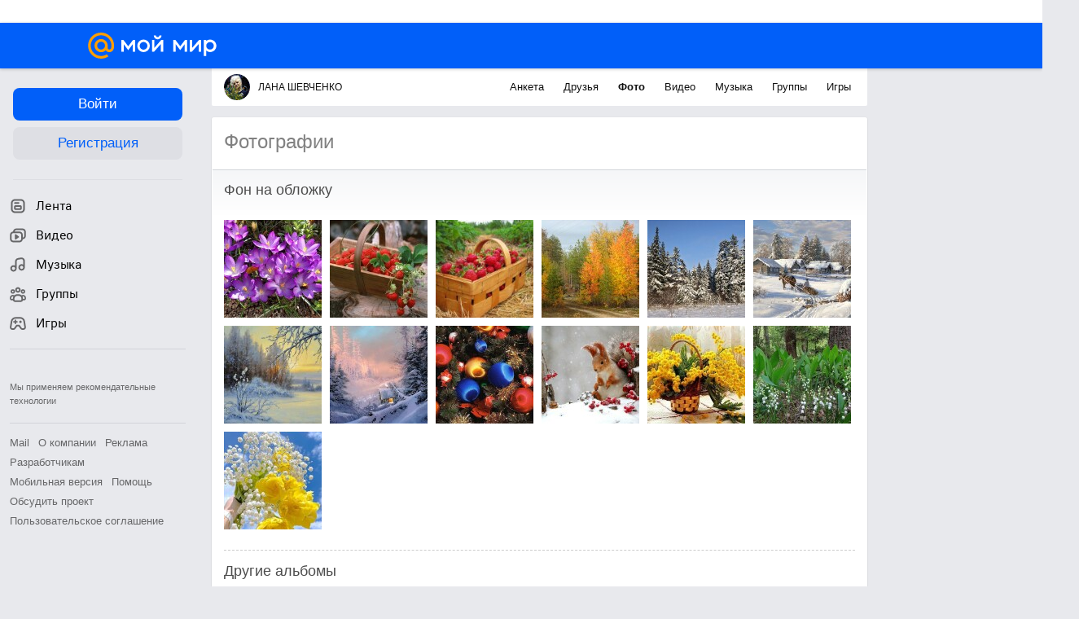

--- FILE ---
content_type: text/css
request_url: https://my2.imgsmail.ru/mail/ru/css/new/main_rev7ea98adcfc.css
body_size: 36331
content:
@keyframes preloaderAnimation{from{background-position:0 336px}to{background-position:0 0}}@-webkit-keyframes preloaderAnimation{from{background-position:0 336px}to{background-position:0 0}}html,body{height:100%}html{min-width:calc(1024px - 100vw + 100%);padding:0;margin:0}.l-content{*zoom:1;position:relative;width:1065px;min-height:100%;margin:0 auto}.l-content:after{content:"";display:table;clear:both}.l-content__left,.l-content__center{display:inline-block;vertical-align:top}.l-content__left{box-sizing:border-box;margin:15px 20px 0 0;position:relative;width:240px}.body-theme-enable .l-content__left{background-color:#fff;border-radius:3px}.m-left-menu-collapsed .l-content__left{width:80px}.game-client .l-content__left{left:-3px}.l-content__center{min-height:980px;padding:15px 0 20px}.unauthorised-user .game-client .l-content__center{min-height:100%;width:100% !important}.unauthorised-user .game-client .l-content__center__inner{background-color:transparent;box-shadow:none}.l-content__center__inner,.l-content__center .b-head__navigation{width:805px}.l-content__center__inner.ui-simple-block,.l-content__center .b-head__navigation.ui-simple-block{padding:15px 15px 30px;border-radius:2px}.wide-padding .l-content__center__inner.ui-simple-block,.wide-padding .l-content__center .b-head__navigation.ui-simple-block{padding:20px 20px 10px}.l-content__center__inner.ui-simple-block._type-webagent,.l-content__center .b-head__navigation.ui-simple-block._type-webagent{height:calc(100vh - 28px - 56px - 15px - 20px);overflow:hidden;padding:0}.l-content__center__inner.ui-simple-block._type-webagent .b-navigation__page-webagent,.l-content__center .b-head__navigation.ui-simple-block._type-webagent .b-navigation__page-webagent{padding:15px 15px 10px 15px}.l-content__center__inner_with-navigation,.l-content__center .b-head__navigation_with-navigation{margin-top:45px}.m-only-logo-in-head .l-content__left{display:none}.m-only-logo-in-head .l-content__center{max-width:805px;display:block;margin:auto}.unauthorised-user .game-client .l-content{width:100%}.b-content-top-banner{box-shadow:0 1px 2px 0 rgba(0,0,0,0.12),0 0 1px 0 rgba(0,0,0,0.15);height:40px;margin:0 0 15px;padding:1px 16px 0;overflow:hidden;width:805px}#portal-headline{min-height:28px}.mm-column-right{display:table-cell;vertical-align:top;width:240px;padding-left:20px}@keyframes pulse-background{0%{background:#fff}100%{background:rgba(255,255,255,0.65)}}.notfound{margin-top:1px}.notfound:not([data-miniapp-inited]){animation:pulse-background .5s infinite alternate;background:#fff;border-radius:16px;min-height:500px}.full-page .l-content{width:100%}.full-page .l-content__left{display:none}.full-page .l-content__center{display:block;padding:0}.full-page .l-content__center__inner{width:100%;padding:0}@media only screen and (min-width: 1235px){html:not(.unauthorised-user) .enable-fourth-column .l-content{width:1235px}html:not(.unauthorised-user) .full-page .l-content{width:100%}}@media only screen and (min-width: 1275px){.unauthorised-user .enable-fourth-column .l-content{width:1325px}.unauthorised-user .full-page .l-content{width:100%}}html:not(.unauthorised-user) .enable-wide-left-col .l-head{min-width:1065px}html:not(.unauthorised-user) .enable-wide-left-col .l-content{width:1065px}html:not(.unauthorised-user) .enable-wide-left-col .l-content__left{width:240px}html:not(.unauthorised-user) .enable-wide-left-col .l-content .b-left-menu-wrapper{box-sizing:border-box;margin-left:0;width:240px}html:not(.unauthorised-user) .enable-wide-left-col .l-content .b-left-menu__name__link{max-width:calc(100% - 52px)}html:not(.unauthorised-user) .enable-wide-left-col .l-content .b-left-menu__item__title{max-width:calc(100% - 32px)}html:not(.unauthorised-user) .enable-wide-left-col .l-content .b-left-menu__item_with-badge .b-left-menu__item__title{width:calc(100% - 66px)}@media only screen and (min-width: 1300px){html:not(.unauthorised-user) .enable-wide-left-col.enable-fourth-column .l-content{width:1325px}}html:not(.unauthorised-user) .enable-wide-left-col.full-page .l-content{width:100%}html:not(.unauthorised-user) .enable-wide-left-col .b-head__menu__inner{max-width:1065px}html:not(.unauthorised-user) .enable-wide-left-col .b-head__menu__logo{margin:0 90px 0 0}html:not(.unauthorised-user) .enable-wide-left-col .b-head__menu__controllers-container{margin-right:0}@media only screen and (max-width: 1040px){html:not(.unauthorised-user) .enable-wide-left-col .b-head__menu__search{width:350px}}html:not(.unauthorised-user) .enable-wide-left-col .b-head__universal-logo{max-height:32px;max-width:158px}html:not(.unauthorised-user) .m-navigate-to-apps-in-top-menu .l-content,html:not(.unauthorised-user) .m-navigate-to-apps-in-top-menu .l-content__center{min-height:auto}html:not(.unauthorised-user) .m-navigate-to-apps-in-top-menu .l-content .game-bubble-item.m-away .game-bubble{padding-bottom:0;transform:translate(0, 15px)}.show-only-canvas{background:#1e1e1e}@keyframes rotate{100%{transform:rotate(360deg)}}@keyframes prixClipFix{0%{clip-path:polygon(50% 50%, 0 0, 0 0, 0 0, 0 0, 0 0)}25%{clip-path:polygon(50% 50%, 0 0, 100% 0, 100% 0, 100% 0, 100% 0)}50%{clip-path:polygon(50% 50%, 0 0, 100% 0, 100% 100%, 100% 100%, 100% 100%)}75%{clip-path:polygon(50% 50%, 0 0, 100% 0, 100% 100%, 0 100%, 0 100%)}100%{clip-path:polygon(50% 50%, 0 0, 100% 0, 100% 100%, 0 100%, 0 0)}}.show-only-canvas.show-adaptive-canvas{overflow:hidden}.show-only-canvas .l-head,.show-only-canvas .l-app__right,.show-only-canvas .app-promo,.show-only-canvas .app-footer,.show-only-canvas .app-event-bubbles{display:none !important}.show-only-canvas .l-app,.show-only-canvas .l-app__container{background:transparent !important}.show-only-canvas .l-app__loader{animation:rotate 1s linear infinite;border-radius:50%;display:none;height:48px;left:calc(50% - 24px);position:fixed;top:calc(50% - 24px);width:48px}.show-only-canvas .l-app__loader:before{animation:prixClipFix 2s linear infinite;border:5px solid rgba(255,255,255,0.65);border-radius:50%;box-sizing:border-box;content:'';inset:0;position:absolute}.show-only-canvas .app-wrapper{opacity:1;transition:opacity .3s ease-out}.show-only-canvas .app-wrapper.invisible{pointer-events:none;opacity:0}.show-only-canvas .app-wrapper.invisible+.l-app__loader{display:block}.show-only-canvas .l-app.m-reskin-2019 .app-frame-container{margin:0}.show-only-canvas.show-adaptive-canvas .l-app.m-reskin-2019 .app-frame-container{width:100% !important}.show-only-canvas .l-content__center{min-height:0}.show-only-canvas.show-adaptive-canvas .app-frame-container iframe{left:0;position:fixed !important;top:0;transform-origin:center 0;width:100%}.minigames-header{background:#005ff9;height:56px}.use-theme-dark .b-head__menu{background:#424b55}.use-theme-dark .b-head__menu-icon{fill:rgba(0,0,0,0.4)}.use-theme-dark .b-left-menu__item_selected .svg-sprite-icon,.use-theme-dark .b-left-menu__item:hover .svg-sprite-icon{color:rgba(66,75,85,0.7)}.use-theme-dark-gray .b-head__menu{background:#4e6480}.use-theme-dark-gray .b-head__menu-icon{fill:rgba(0,0,0,0.4)}.use-theme-dark-gray .b-left-menu__item_selected .svg-sprite-icon,.use-theme-dark-gray .b-left-menu__item:hover .svg-sprite-icon{color:rgba(78,100,128,0.7)}.use-theme-oldschool .b-head__menu{background:#355fa9}.use-theme-oldschool .b-head__menu-icon{fill:rgba(0,0,0,0.4)}.use-theme-oldschool .b-left-menu__item_selected .svg-sprite-icon,.use-theme-oldschool .b-left-menu__item:hover .svg-sprite-icon{color:rgba(53,95,169,0.7)}.b-portal-footer_invisible{margin-top:0px;height:0px}.b-portal-footer_invisible table.portal-footer{display:none !important}.app-container{margin-bottom:15px;position:relative}.app-container:last-child{margin-bottom:0}.app-container:after{content:"";display:table;clear:both}.app-imageWrapper{width:180px;float:left;margin-right:15px;position:relative}.app-image-link{display:block;width:180px;height:109px;border-radius:2px;overflow:hidden;background-size:cover;background-position:center;background-repeat:no-repeat}.app-image{width:100%;height:auto}.app-desc{margin-bottom:4px;overflow:hidden;width:468px;font-size:13px;font-weight:normal;font-style:normal;font-stretch:normal;line-height:18px;letter-spacing:normal;color:#333333}.app-name{margin-bottom:5px;overflow:hidden;display:block;font-size:15px;font-weight:600;font-style:normal;font-stretch:normal;line-height:1.33;letter-spacing:normal;color:#333333}.app-name:before{content:'';position:absolute;width:180px;height:109px;left:0;z-index:10}.app-playBtn{display:inline-block;width:87px;margin-top:40px;padding:0 12px;white-space:nowrap;position:relative}.app-delete{width:20px;height:20px;border:solid 2px #ffffff;background-color:#ccc;display:block;position:absolute;right:-6px;top:-6px;z-index:20;border-radius:50%;transition:color .3s,background-color .3s;box-sizing:border-box;color:#fff;cursor:pointer}.app-delete:hover{background-color:#168de2}.app-delete__icon{height:8px;width:8px;top:0;left:0;right:0;bottom:0;margin:auto;position:absolute;display:inline-block}.app-infoWrapper{width:468px;float:left;margin-right:15px}.app-info{color:#999;margin:5px 0 6px;display:block;font-size:11px;line-height:14px}.app-mini-rating{vertical-align:middle}.app-population,.app-mini-rating{vertical-align:middle;margin-right:10px}.app-population-text,.app-mini-rating-text{vertical-align:middle}.app-mini-rating-icon{color:#fc0}.app-population-icon,.app-mini-rating-icon{margin-right:1px;vertical-align:middle;width:12px;height:12px;display:inline-block}.app-friend{display:inline-block;vertical-align:middle;overflow:hidden;border-radius:50%;width:16px;height:16px;border:solid 2px #ffffff;margin-left:-9px;z-index:10;position:relative}.app-friend:first-child{margin-left:-2px}.app-friend:nth-child(1){z-index:5}.app-friend:nth-child(2){z-index:4}.app-friend:nth-child(3){z-index:3}.app-friend:nth-child(4){z-index:2}.app-friend:nth-child(5){z-index:1}.game-client .app-friend{pointer-events:none}.app-friend_more{background-color:#e6e6e6;color:#999999;font-weight:bold;line-height:10px;text-align:center;z-index:0}.app-friend__label{vertical-align:middle;color:#999999;line-height:1.23;font-size:13px;margin-left:1px}@keyframes preloaderAnimation{from{background-position:0 336px}to{background-position:0 0}}@-webkit-keyframes preloaderAnimation{from{background-position:0 336px}to{background-position:0 0}}.image-cover{object-position:center center;padding:100% 100% 0 0;box-sizing:border-box;overflow:hidden;position:absolute;left:0;top:0;width:100%;height:100%;background-color:transparent;background-repeat:no-repeat;background-position:center center;background-size:cover}@supports (object-fit: cover){.image-cover{background:none !important;padding:0;object-fit:cover}}.image-contain{object-position:center center;padding:100% 100% 0 0;box-sizing:border-box;overflow:hidden;position:absolute;left:0;top:0;width:100%;height:100%;background-color:transparent;background-repeat:no-repeat;background-position:center center;background-size:contain}@supports (object-fit: contain){.image-contain{background:none !important;padding:0;object-fit:contain}}.background-cover{position:absolute;left:0;top:0;width:100%;height:100%;background-color:transparent;background-repeat:no-repeat;background-position:center center;background-size:cover}.background-contain{position:absolute;left:0;top:0;width:100%;height:100%;background-color:transparent;background-repeat:no-repeat;background-position:center center;background-size:contain}.font-title,.font-title1,.font-title2,.font-title3,.font-title4,.font-title5,.font-title6,.notif__alert-head{font-weight:normal;color:#4d4d4d;font-size:18px;padding:0;margin:0}.font-title2{font-size:16px}.font-title3{font-weight:bold;font-size:14px}.font-title4{font-size:14px}.font-title5{margin:0px;padding:0px;font-weight:bold;font-size:12px}.font-title6{font-weight:bold;font-size:11px}.font-title2{font-weight:normal;color:#4d4d4d;font-size:16px;line-height:1.4}.font-default,.font-additional,.jp__playlist .jp__track-but .jp__track-duration,.font-noactive,.font-dark,.link-dark,.link-default,.ui-tab-button,.gift .name,.link-vip,.link-gray,.ui-form-textarea,.ui-bubble__style-default,.ui-bubble__style-nmenu,.jp__playlist .jp__track-playbutton,.jp__playlist .jp__track-name,.jp__playlist .jp__track-management,.notif__alert{font-weight:normal;color:#111;line-height:16px;font-size:12px}.font-additional,.jp__playlist .jp__track-but .jp__track-duration{color:#a6a6a6}.font-noactive{color:#818181}.font-small,.link-small,.link-small-gray,.jp__playlist .jp__track-name-text-avt a,.jp__playlist .jp__track-name-text-avt{color:#a6a6a6;font-size:11px}.font-dark,.link-dark{text-shadow:0px 1px 1px rgba(34,34,34,0.8);color:#999}.link-default,.ui-tab-button,.gift .name{color:#111;cursor:pointer;text-decoration:none}.link-default:hover,.ui-tab-button:hover,.gift .name:hover{text-decoration:underline}.link-vip{color:#e6420b;cursor:pointer}.link-vip:hover{color:#f26d00}.link-gray{color:#a6a6a6;cursor:pointer}.link-gray:hover{color:#f26d00}.link-small{color:#3f3f3f;cursor:pointer}.link-small:hover{color:#f26d00}.link-small-gray,.jp__playlist .jp__track-name-text-avt a{color:#a6a6a6;cursor:pointer}.link-small-gray:hover,.jp__playlist .jp__track-name-text-avt a:hover{color:#f26d00}.link-dark{text-shadow:0px 1px 1px #3a3b3a;color:#ccc}.link-dark:hover{color:#fff}.link-black{color:#333;cursor:pointer}.link-black:hover{color:#07c}.link-white{color:#fff;cursor:pointer}.link-more{position:relative;cursor:pointer;color:#111;font-weight:bold}.link-more__icon{position:relative;top:3px;width:10px;height:12px}@keyframes preloaderAnimation{from{background-position:0 336px}to{background-position:0 0}}@-webkit-keyframes preloaderAnimation{from{background-position:0 336px}to{background-position:0 0}}.ui-button-main,.active .b-like__button-main,.inactive .b-like__button-main,.disabled .b-like__button-main{-moz-transition:color .3s,background .3s,border-color .3s;-webkit-transition:color .3s,background .3s,border-color .3s;transition:color .3s,background .3s,border-color .3s;min-width:32px;padding:8px 14px;line-height:14px;font-size:12px;background:#168de2;cursor:pointer;text-align:center;outline:none;color:#fff;font-family:Arial, sans-serif;border-radius:3px;display:inline-block;vertical-align:middle;-moz-user-select:-moz-none;-ms-user-select:none;-webkit-user-select:none;user-select:none;border:0;-webkit-appearance:none}.ui-button-main .ui-tooltip,.active .b-like__button-main .ui-tooltip,.inactive .b-like__button-main .ui-tooltip,.disabled .b-like__button-main .ui-tooltip{margin-bottom:10px}.ui-button-main:hover,.active .b-like__button-main:hover,.inactive .b-like__button-main:hover,.disabled .b-like__button-main:hover,.ui-button-main.hover,.active .hover.b-like__button-main,.inactive .hover.b-like__button-main,.disabled .hover.b-like__button-main{background:#1277C0;text-decoration:none;color:#fff}.ui-button-main:active,.active .b-like__button-main:active,.inactive .b-like__button-main:active,.disabled .b-like__button-main:active,.ui-button-main.active,.active .active.b-like__button-main,.inactive .active.b-like__button-main,.disabled .active.b-like__button-main,.ui-button-main:focus,.active .b-like__button-main:focus,.inactive .b-like__button-main:focus,.disabled .b-like__button-main:focus,.ui-button-main.focus,.active .focus.b-like__button-main,.inactive .focus.b-like__button-main,.disabled .focus.b-like__button-main{background:#1277C0;color:#fff}.ui-button-main.disable,.active .disable.b-like__button-main,.inactive .disable.b-like__button-main,.disabled .disable.b-like__button-main{background:#86C1EC;color:#fff;cursor:default}.ui-button-main.disable:hover,.active .disable.b-like__button-main:hover,.inactive .disable.b-like__button-main:hover,.disabled .disable.b-like__button-main:hover,.ui-button-main.disable.hover,.active .disable.hover.b-like__button-main,.inactive .disable.hover.b-like__button-main,.disabled .disable.hover.b-like__button-main{background:#86C1EC;text-decoration:none;color:#fff}.ui-button-main.progress,.active .progress.b-like__button-main,.inactive .progress.b-like__button-main,.disabled .progress.b-like__button-main{-moz-transition:color .3s,background .3s,border-color .3s;-webkit-transition:color .3s,background .3s,border-color .3s;transition:color .3s,background .3s,border-color .3s;min-width:32px;padding:8px 14px;line-height:14px;font-size:12px;background:#168de2;cursor:pointer;text-align:center;outline:none;color:#fff;font-family:Arial, sans-serif;border-radius:3px;display:inline-block;vertical-align:middle;-moz-user-select:-moz-none;-ms-user-select:none;-webkit-user-select:none;user-select:none;border:0;-webkit-appearance:none;background-image:url('/mail/ru/images/my/compass/static/progress/green_button_pre.gif');background-repeat:no-repeat;background-position:center 22px;background-size:27px 4px}.ui-button-main.progress .ui-tooltip,.active .progress.b-like__button-main .ui-tooltip,.inactive .progress.b-like__button-main .ui-tooltip,.disabled .progress.b-like__button-main .ui-tooltip{margin-bottom:10px}@media (-webkit-min-device-pixel-ratio: 2), (min-resolution: 192dpi){.ui-button-main.progress,.active .progress.b-like__button-main,.inactive .progress.b-like__button-main,.disabled .progress.b-like__button-main{background-image:url('/mail/ru/images/my/compass/static/progress/green_button_pre@2x.gif')}}.ui-button-main.large,.active .large.b-like__button-main,.inactive .large.b-like__button-main,.disabled .large.b-like__button-main{padding:7px 21px;text-align:center;font-size:18px;font-weight:normal;line-height:23px}.ui-button-main.large.progress,.active .large.progress.b-like__button-main,.inactive .large.progress.b-like__button-main,.disabled .large.progress.b-like__button-main{background-position:center 28px}.browser-type-MSIE .ui-button-main.progress,.browser-type-MSIE .active .progress.b-like__button-main,.active .browser-type-MSIE .progress.b-like__button-main,.browser-type-MSIE .inactive .progress.b-like__button-main,.inactive .browser-type-MSIE .progress.b-like__button-main,.browser-type-MSIE .disabled .progress.b-like__button-main,.disabled .browser-type-MSIE .progress.b-like__button-main,.no-cssanimations .ui-button-main.progress,.no-cssanimations .active .progress.b-like__button-main,.active .no-cssanimations .progress.b-like__button-main,.no-cssanimations .inactive .progress.b-like__button-main,.inactive .no-cssanimations .progress.b-like__button-main,.no-cssanimations .disabled .progress.b-like__button-main,.disabled .no-cssanimations .progress.b-like__button-main{background:#86C1EC;color:#fff;cursor:default}.browser-type-MSIE .ui-button-main.progress:hover,.browser-type-MSIE .active .progress.b-like__button-main:hover,.active .browser-type-MSIE .progress.b-like__button-main:hover,.browser-type-MSIE .inactive .progress.b-like__button-main:hover,.inactive .browser-type-MSIE .progress.b-like__button-main:hover,.browser-type-MSIE .disabled .progress.b-like__button-main:hover,.disabled .browser-type-MSIE .progress.b-like__button-main:hover,.browser-type-MSIE .ui-button-main.progress.hover,.browser-type-MSIE .active .progress.hover.b-like__button-main,.active .browser-type-MSIE .progress.hover.b-like__button-main,.browser-type-MSIE .inactive .progress.hover.b-like__button-main,.inactive .browser-type-MSIE .progress.hover.b-like__button-main,.browser-type-MSIE .disabled .progress.hover.b-like__button-main,.disabled .browser-type-MSIE .progress.hover.b-like__button-main,.no-cssanimations .ui-button-main.progress:hover,.no-cssanimations .active .progress.b-like__button-main:hover,.active .no-cssanimations .progress.b-like__button-main:hover,.no-cssanimations .inactive .progress.b-like__button-main:hover,.inactive .no-cssanimations .progress.b-like__button-main:hover,.no-cssanimations .disabled .progress.b-like__button-main:hover,.disabled .no-cssanimations .progress.b-like__button-main:hover,.no-cssanimations .ui-button-main.progress.hover,.no-cssanimations .active .progress.hover.b-like__button-main,.active .no-cssanimations .progress.hover.b-like__button-main,.no-cssanimations .inactive .progress.hover.b-like__button-main,.inactive .no-cssanimations .progress.hover.b-like__button-main,.no-cssanimations .disabled .progress.hover.b-like__button-main,.disabled .no-cssanimations .progress.hover.b-like__button-main{background:#86C1EC;text-decoration:none;color:#fff}.ui-button-main.accent,.active .accent.b-like__button-main,.inactive .accent.b-like__button-main,.disabled .accent.b-like__button-main{background:#ff9e00}.ui-button-main.accent:hover,.active .accent.b-like__button-main:hover,.inactive .accent.b-like__button-main:hover,.disabled .accent.b-like__button-main:hover,.ui-button-main.accent.hover,.active .accent.hover.b-like__button-main,.inactive .accent.hover.b-like__button-main,.disabled .accent.hover.b-like__button-main,.ui-button-main.accent:active,.active .accent.b-like__button-main:active,.inactive .accent.b-like__button-main:active,.disabled .accent.b-like__button-main:active,.ui-button-main.accent.active,.active .accent.active.b-like__button-main,.inactive .accent.active.b-like__button-main,.disabled .accent.active.b-like__button-main,.ui-button-main.accent:focus,.active .accent.b-like__button-main:focus,.inactive .accent.b-like__button-main:focus,.disabled .accent.b-like__button-main:focus,.ui-button-main.accent.focus,.active .accent.focus.b-like__button-main,.inactive .accent.focus.b-like__button-main,.disabled .accent.focus.b-like__button-main{background:#EB9100;text-decoration:none;color:#fff}.ui-button-main.m-redesign-2020,.active .m-redesign-2020.b-like__button-main,.inactive .m-redesign-2020.b-like__button-main,.disabled .m-redesign-2020.b-like__button-main{overflow:hidden;white-space:nowrap;text-overflow:ellipsis;display:inline-flex;justify-content:center;align-items:center;text-align:center;padding:6px 16px;min-width:0;height:30px;box-sizing:border-box;font-weight:bold;font-size:13px;line-height:1.4}.ui-button-main__progress{-moz-transition:color .3s,background .3s,border-color .3s;-webkit-transition:color .3s,background .3s,border-color .3s;transition:color .3s,background .3s,border-color .3s;min-width:32px;padding:8px 14px;line-height:14px;font-size:12px;background:#168de2;cursor:pointer;text-align:center;outline:none;color:#fff;font-family:Arial, sans-serif;border-radius:3px;display:inline-block;vertical-align:middle;-moz-user-select:-moz-none;-ms-user-select:none;-webkit-user-select:none;user-select:none;border:0;-webkit-appearance:none;background-image:url('/mail/ru/images/my/compass/static/progress/green_button_pre.gif');background-repeat:no-repeat;background-position:center 22px;background-size:27px 4px;-webkit-box-shadow:0 1px 0 0 #276849;box-shadow:0 1px 0 0 #276849}.ui-button-main__progress .ui-tooltip{margin-bottom:10px}@media (-webkit-min-device-pixel-ratio: 2), (min-resolution: 192dpi){.ui-button-main__progress{background-image:url('/mail/ru/images/my/compass/static/progress/green_button_pre@2x.gif')}}.ui-button-gray,.active .b-like__button,.liked .b-like__button,.inactive .b-like__button,.disabled .b-like__button{-moz-transition:color .3s,background .3s,border-color .3s;-webkit-transition:color .3s,background .3s,border-color .3s;transition:color .3s,background .3s,border-color .3s;min-width:32px;padding:8px 14px;line-height:14px;font-size:12px;background:#fff;cursor:pointer;text-align:center;outline:none;color:#3F3F3F;font-family:Arial, sans-serif;border-radius:3px;display:inline-block;vertical-align:middle;-moz-user-select:-moz-none;-ms-user-select:none;-webkit-user-select:none;user-select:none;border:1px solid #D7D7D7;-webkit-appearance:none;font-weight:bold}.ui-button-gray .ui-tooltip,.active .b-like__button .ui-tooltip,.liked .b-like__button .ui-tooltip,.inactive .b-like__button .ui-tooltip,.disabled .b-like__button .ui-tooltip{margin-bottom:10px}.ui-button-gray:hover,.active .b-like__button:hover,.liked .b-like__button:hover,.inactive .b-like__button:hover,.disabled .b-like__button:hover,.ui-button-gray.hover,.active .hover.b-like__button,.liked .hover.b-like__button,.inactive .hover.b-like__button,.disabled .hover.b-like__button{background:#F2F2F2;text-decoration:none;color:#3F3F3F}.ui-button-gray:active,.active .b-like__button:active,.liked .b-like__button:active,.inactive .b-like__button:active,.disabled .b-like__button:active,.ui-button-gray.active,.active .active.b-like__button,.liked .active.b-like__button,.inactive .active.b-like__button,.disabled .active.b-like__button,.ui-button-gray:focus,.active .b-like__button:focus,.liked .b-like__button:focus,.inactive .b-like__button:focus,.disabled .b-like__button:focus,.ui-button-gray.focus,.active .focus.b-like__button,.liked .focus.b-like__button,.inactive .focus.b-like__button,.disabled .focus.b-like__button{background:#F2F2F2;color:#9F9F9F}.ui-button-gray.disable,.active .disable.b-like__button,.liked .disable.b-like__button,.inactive .disable.b-like__button,.disabled .disable.b-like__button{background:#fff;color:#C5C5C5;cursor:default;border-color:#EBEBEB}.ui-button-gray.disable:hover,.active .disable.b-like__button:hover,.liked .disable.b-like__button:hover,.inactive .disable.b-like__button:hover,.disabled .disable.b-like__button:hover,.ui-button-gray.disable.hover,.active .disable.hover.b-like__button,.liked .disable.hover.b-like__button,.inactive .disable.hover.b-like__button,.disabled .disable.hover.b-like__button{background:#fff;text-decoration:none;color:#C5C5C5}.ui-button-gray.progress,.active .progress.b-like__button,.liked .progress.b-like__button,.inactive .progress.b-like__button,.disabled .progress.b-like__button{-moz-transition:color .3s,background .3s,border-color .3s;-webkit-transition:color .3s,background .3s,border-color .3s;transition:color .3s,background .3s,border-color .3s;min-width:32px;padding:8px 14px;line-height:14px;font-size:12px;background:#fff;cursor:pointer;text-align:center;outline:none;color:#3F3F3F;font-family:Arial, sans-serif;border-radius:3px;display:inline-block;vertical-align:middle;-moz-user-select:-moz-none;-ms-user-select:none;-webkit-user-select:none;user-select:none;border:1px solid #D7D7D7;-webkit-appearance:none;background-image:url('/mail/ru/images/my/compass/static/progress/white_button_pre.gif');background-repeat:no-repeat;background-position:center 22px;background-size:27px 4px}.ui-button-gray.progress .ui-tooltip,.active .progress.b-like__button .ui-tooltip,.liked .progress.b-like__button .ui-tooltip,.inactive .progress.b-like__button .ui-tooltip,.disabled .progress.b-like__button .ui-tooltip{margin-bottom:10px}@media (-webkit-min-device-pixel-ratio: 2), (min-resolution: 192dpi){.ui-button-gray.progress,.active .progress.b-like__button,.liked .progress.b-like__button,.inactive .progress.b-like__button,.disabled .progress.b-like__button{background-image:url('/mail/ru/images/my/compass/static/progress/white_button_pre@2x.gif')}}.ui-button-gray.m-redesign-2020,.active .m-redesign-2020.b-like__button,.liked .m-redesign-2020.b-like__button,.inactive .m-redesign-2020.b-like__button,.disabled .m-redesign-2020.b-like__button{display:inline-flex;justify-content:center;align-items:center;text-align:center;padding:6px 16px;min-width:0;height:30px;box-sizing:border-box;font-weight:bold;font-size:13px;line-height:1.4;padding-left:15px;padding-right:15px;font-weight:normal;color:#666;border:1px solid #ccc}.ui-button-gray.m-redesign-2020:hover,.active .m-redesign-2020.b-like__button:hover,.liked .m-redesign-2020.b-like__button:hover,.inactive .m-redesign-2020.b-like__button:hover,.disabled .m-redesign-2020.b-like__button:hover{border-color:#168de2;background:#fff;color:#07c}.ui-button-gray.m-redesign-2020:active,.active .m-redesign-2020.b-like__button:active,.liked .m-redesign-2020.b-like__button:active,.inactive .m-redesign-2020.b-like__button:active,.disabled .m-redesign-2020.b-like__button:active{background:#168de2;border-color:#168de2;color:#fff}.ui-button-gray-2{-moz-transition:color .3s,background .3s,border-color .3s;-webkit-transition:color .3s,background .3s,border-color .3s;transition:color .3s,background .3s,border-color .3s;min-width:32px;padding:8px 14px;line-height:14px;font-size:12px;background:#fff;cursor:pointer;text-align:center;outline:none;color:#333;font-family:Arial, sans-serif;border-radius:3px;display:inline-block;vertical-align:middle;-moz-user-select:-moz-none;-ms-user-select:none;-webkit-user-select:none;user-select:none;border:1px solid #ccc;-webkit-appearance:none;font-weight:bold}.ui-button-gray-2 .ui-tooltip{margin-bottom:10px}.ui-button-gray-2:hover,.ui-button-gray-2.hover{background:#fff;text-decoration:none;color:#07c;border-color:#168de2}.ui-button-gray-2:active,.ui-button-gray-2.active,.ui-button-gray-2:focus,.ui-button-gray-2.focus{background:#168de2;color:#fff;border-color:#168de2}.ui-button-gray-2.disable{background:#fff;color:#C5C5C5;cursor:default;border-color:#EBEBEB}.ui-button-gray-2.disable:hover,.ui-button-gray-2.disable.hover{background:#fff;text-decoration:none;color:#C5C5C5}.ui-button-gray-2.progress{-moz-transition:color .3s,background .3s,border-color .3s;-webkit-transition:color .3s,background .3s,border-color .3s;transition:color .3s,background .3s,border-color .3s;min-width:32px;padding:8px 14px;line-height:14px;font-size:12px;background:#fff;cursor:pointer;text-align:center;outline:none;color:#3F3F3F;font-family:Arial, sans-serif;border-radius:3px;display:inline-block;vertical-align:middle;-moz-user-select:-moz-none;-ms-user-select:none;-webkit-user-select:none;user-select:none;border:1px solid #D7D7D7;-webkit-appearance:none;background-image:url('/mail/ru/images/my/compass/static/progress/white_button_pre.gif');background-repeat:no-repeat;background-position:center 22px;background-size:27px 4px}.ui-button-gray-2.progress .ui-tooltip{margin-bottom:10px}@media (-webkit-min-device-pixel-ratio: 2), (min-resolution: 192dpi){.ui-button-gray-2.progress{background-image:url('/mail/ru/images/my/compass/static/progress/white_button_pre@2x.gif')}}.ui-button-gray-2.m-redesign-2020{display:inline-flex;justify-content:center;align-items:center;text-align:center;padding:6px 16px;min-width:0;height:30px;box-sizing:border-box;font-weight:bold;font-size:13px;line-height:1.4;padding-left:15px;padding-right:15px;font-weight:normal;color:#666;border:1px solid #ccc}.ui-button-gray-2.m-redesign-2020:hover{border-color:#168de2;background:#fff;color:#07c}.ui-button-gray-2.m-redesign-2020:active{background:#168de2;border-color:#168de2;color:#fff}.ui-button-gray__progress{-moz-transition:color .3s,background .3s,border-color .3s;-webkit-transition:color .3s,background .3s,border-color .3s;transition:color .3s,background .3s,border-color .3s;min-width:32px;padding:8px 14px;line-height:14px;font-size:12px;background:#fff;cursor:pointer;text-align:center;outline:none;color:#3F3F3F;font-family:Arial, sans-serif;border-radius:3px;display:inline-block;vertical-align:middle;-moz-user-select:-moz-none;-ms-user-select:none;-webkit-user-select:none;user-select:none;border:0;-webkit-appearance:none;background-image:url('/mail/ru/images/my/compass/static/progress/white_button_pre.gif');background-repeat:no-repeat;background-position:center 22px;background-size:27px 4px}.ui-button-gray__progress .ui-tooltip{margin-bottom:10px}@media (-webkit-min-device-pixel-ratio: 2), (min-resolution: 192dpi){.ui-button-gray__progress{background-image:url('/mail/ru/images/my/compass/static/progress/white_button_pre@2x.gif')}}.ui-button-link{-moz-transition:color .3s,background .3s,border-color .3s;-webkit-transition:color .3s,background .3s,border-color .3s;transition:color .3s,background .3s,border-color .3s;min-width:32px;padding:8px 14px;line-height:14px;font-size:12px;background:transparent;cursor:pointer;text-align:center;outline:none;color:#3F3F3F;font-family:Arial, sans-serif;border-radius:3px;display:inline-block;vertical-align:middle;-moz-user-select:-moz-none;-ms-user-select:none;-webkit-user-select:none;user-select:none;border:0;-webkit-appearance:none;font-weight:bold;-webkit-box-shadow:none;box-shadow:none}.ui-button-link .ui-tooltip{margin-bottom:10px}.ui-button-link:hover,.ui-button-link.hover{background:transparent;text-decoration:none;color:#1E1E1E}.ui-button-link.disable{background:transparent;color:#C5C5C5;cursor:default}.ui-button-link.disable:hover,.ui-button-link.disable.hover{background:transparent;text-decoration:none;color:#C5C5C5}.ui-button-link_text-transform{text-transform:lowercase}.ui-button-link_text-transform:first-letter{text-transform:uppercase}.ui-button-lite{-moz-transition:color .3s,background .3s,border-color .3s;-webkit-transition:color .3s,background .3s,border-color .3s;transition:color .3s,background .3s,border-color .3s;min-width:32px;padding:8px 14px;line-height:14px;font-size:12px;background:#fff;cursor:pointer;text-align:center;outline:none;color:#168de2;font-family:Arial, sans-serif;border-radius:3px;display:inline-block;vertical-align:middle;-moz-user-select:-moz-none;-ms-user-select:none;-webkit-user-select:none;user-select:none;border:1px solid #168de2;-webkit-appearance:none;padding:6px 11px}.ui-button-lite .ui-tooltip{margin-bottom:10px}.ui-button-lite:hover,.ui-button-lite.hover{background:#168de2;text-decoration:none;color:#fff}.ui-button-lite:active,.ui-button-lite.active,.ui-button-lite:focus,.ui-button-lite.focus{background:#168de2;color:#fff}.ui-button-lite.disable{background:#fff;color:#B4B4B4;cursor:default;border-color:#B4B4B4}.ui-button-lite.disable:hover,.ui-button-lite.disable.hover{background:#fff;text-decoration:none;color:#B4B4B4}.ui-button-lite.progress{-moz-transition:color .3s,background .3s,border-color .3s;-webkit-transition:color .3s,background .3s,border-color .3s;transition:color .3s,background .3s,border-color .3s;min-width:32px;padding:8px 14px;line-height:14px;font-size:12px;background:#168de2;cursor:pointer;text-align:center;outline:none;color:#fff;font-family:Arial, sans-serif;border-radius:3px;display:inline-block;vertical-align:middle;-moz-user-select:-moz-none;-ms-user-select:none;-webkit-user-select:none;user-select:none;border:1px solid #168de2;-webkit-appearance:none;background-image:url('/mail/ru/images/my/compass/static/progress/green_button_pre.gif');background-repeat:no-repeat;background-position:center 22px;background-size:27px 4px;padding:6px 11px;background-position:center 20px}.ui-button-lite.progress .ui-tooltip{margin-bottom:10px}@media (-webkit-min-device-pixel-ratio: 2), (min-resolution: 192dpi){.ui-button-lite.progress{background-image:url('/mail/ru/images/my/compass/static/progress/green_button_pre@2x.gif')}}.ui-button-liter{-moz-transition:color .3s,background .3s,border-color .3s;-webkit-transition:color .3s,background .3s,border-color .3s;transition:color .3s,background .3s,border-color .3s;min-width:32px;padding:8px 14px;line-height:14px;font-size:12px;background:#fff;cursor:pointer;text-align:center;outline:none;color:#168de2;font-family:Arial, sans-serif;border-radius:3px;display:inline-block;vertical-align:middle;-moz-user-select:-moz-none;-ms-user-select:none;-webkit-user-select:none;user-select:none;border:1px solid #168de2;-webkit-appearance:none;-moz-transition:color .1s,background-color .1s,border-color .1s;-webkit-transition:color .1s,background-color .1s,border-color .1s;transition:color .1s,background-color .1s,border-color .1s}.ui-button-liter .ui-tooltip{margin-bottom:10px}.ui-button-liter:hover,.ui-button-liter.hover{background:#fff;text-decoration:none;color:#07c}.ui-button-liter:active,.ui-button-liter.active,.ui-button-liter:focus,.ui-button-liter.focus{background:#fff;color:#07c}.ui-tooltip{display:none;position:absolute;z-index:199;left:50%;bottom:100%;margin-bottom:8px;zoom:1}.ui-tooltip .ui-tooltip__text{display:block;position:relative;left:-50%;padding:6px 8px;color:#f7f7f7;font-size:12px;line-height:14px;font-weight:normal;text-shadow:none;white-space:nowrap;text-align:left;cursor:default;background-color:#212630;border-radius:2px}.ui-tooltip .ui-tooltip__text:before{position:absolute;left:50%;margin-left:-6px;top:100%;content:' ';border-width:6px 6px 0;border-style:solid;border-color:#212630 transparent transparent}.ui-tooltip .ui-tooltip__text:hover{display:none}.ui-tooltip.ui-tooltip__down{bottom:auto;margin-bottom:0;top:100%;margin-top:8px}.ui-tooltip.ui-tooltip__down .ui-tooltip__text:before{top:auto;bottom:100%;border-color:transparent transparent #212630;border-width:0 6px 6px}.ui-tooltip.ui-tooltip__down-inner{bottom:auto;margin-bottom:0;top:100%;margin-top:-34px}.ui-tooltip.ui-tooltip__down-inner .ui-tooltip__text:before{top:100%;border-color:#212630 transparent transparent}.ui-tooltip.ui-tooltip__left{left:-50%;bottom:0;margin-bottom:-4px}.ui-tooltip.ui-tooltip__left .ui-tooltip__text{left:-100%}.ui-tooltip.ui-tooltip__left .ui-tooltip__text:before{left:100%;top:25%;margin-left:0;border-color:transparent transparent transparent #212630;border-width:6px}.ui-tooltip-action,.ui-tooltip-action--absolute{position:relative}.ui-tooltip-action:hover .ui-tooltip,.ui-tooltip-action--absolute:hover .ui-tooltip{display:block}.ui-tooltip-action.disable:hover .ui-tooltip,.disable.ui-tooltip-action--absolute:hover .ui-tooltip,.ui-tooltip-action.disabled:hover .ui-tooltip,.disabled.ui-tooltip-action--absolute:hover .ui-tooltip{display:none}.ui-tooltip-action--absolute{position:absolute}.ui-tooltip-background{background:rgba(51,51,51,0.8);color:#f7f7f7}.ui-switcher__input{display:none}.ui-switcher__toggler{position:relative;display:inline-block;background-color:#ccc;height:20px;width:32px;border-radius:24px;overflow:hidden;cursor:pointer;transition:background-color .3s ease-in-out}.ui-switcher__input:checked+.ui-switcher__toggler{background-color:#117eda}.ui-switcher__toggler:after{content:'';position:absolute;bottom:10%;height:16px;width:16px;left:2px;top:2px;background:#fff;border-radius:100%;box-shadow:0 1px 4px rgba(0,0,0,0.08),0 2px 1px rgba(0,0,0,0.04);transition:transform .3s ease-in-out}.ui-switcher__input:checked+.ui-switcher__toggler:after{transform:translate(76%, 0)}.font-title,.font-title1,.font-title2,.font-title3,.font-title4,.font-title5,.font-title6,.notif__alert-head{font-weight:normal;color:#4d4d4d;font-size:18px;padding:0;margin:0}.font-title2{font-size:16px}.font-title3{font-weight:bold;font-size:14px}.font-title4{font-size:14px}.font-title5{margin:0px;padding:0px;font-weight:bold;font-size:12px}.font-title6{font-weight:bold;font-size:11px}.font-title2{font-weight:normal;color:#4d4d4d;font-size:16px;line-height:1.4}.font-default,.font-additional,.jp__playlist .jp__track-but .jp__track-duration,.font-noactive,.font-dark,.link-dark,.link-default,.ui-tab-button,.gift .name,.link-vip,.link-gray,.ui-form-textarea,.ui-bubble__style-default,.ui-bubble__style-nmenu,.jp__playlist .jp__track-playbutton,.jp__playlist .jp__track-name,.jp__playlist .jp__track-management,.notif__alert{font-weight:normal;color:#111;line-height:16px;font-size:12px}.font-additional,.jp__playlist .jp__track-but .jp__track-duration{color:#a6a6a6}.font-noactive{color:#818181}.font-small,.link-small,.link-small-gray,.jp__playlist .jp__track-name-text-avt a,.jp__playlist .jp__track-name-text-avt{color:#a6a6a6;font-size:11px}.font-dark,.link-dark{text-shadow:0px 1px 1px rgba(34,34,34,0.8);color:#999}.link-default,.ui-tab-button,.gift .name{color:#111;cursor:pointer;text-decoration:none}.link-default:hover,.ui-tab-button:hover,.gift .name:hover{text-decoration:underline}.link-vip{color:#e6420b;cursor:pointer}.link-vip:hover{color:#f26d00}.link-gray{color:#a6a6a6;cursor:pointer}.link-gray:hover{color:#f26d00}.link-small{color:#3f3f3f;cursor:pointer}.link-small:hover{color:#f26d00}.link-small-gray,.jp__playlist .jp__track-name-text-avt a{color:#a6a6a6;cursor:pointer}.link-small-gray:hover,.jp__playlist .jp__track-name-text-avt a:hover{color:#f26d00}.link-dark{text-shadow:0px 1px 1px #3a3b3a;color:#ccc}.link-dark:hover{color:#fff}.link-black{color:#333;cursor:pointer}.link-black:hover{color:#07c}.link-white{color:#fff;cursor:pointer}.link-more{position:relative;cursor:pointer;color:#111;font-weight:bold}.link-more__icon{position:relative;top:3px;width:10px;height:12px}.ui-simple-block{background-color:#fff;-moz-box-sizing:border-box;-webkit-box-sizing:border-box;box-sizing:border-box;-webkit-box-shadow:0 0 1px 0 rgba(0,0,0,0.15),0 1px 2px 0 rgba(0,0,0,0.12);box-shadow:0 0 1px 0 rgba(0,0,0,0.15),0 1px 2px 0 rgba(0,0,0,0.12)}.browser-type-MSIE-7 .ui-simple-block,.browser-type-MSIE-8 .ui-simple-block{border:1px solid #ccc}.ui-form .ui-button-gray,.ui-form .active .b-like__button,.active .ui-form .b-like__button,.ui-form .liked .b-like__button,.liked .ui-form .b-like__button,.ui-form .inactive .b-like__button,.inactive .ui-form .b-like__button,.ui-form .disabled .b-like__button,.disabled .ui-form .b-like__button{vertical-align:middle}.ui-form-input,.ui-form-textarea{margin:0;border:1px solid #ccc;background:#fff;padding:6px 10px 5px 10px;vertical-align:middle;outline:none;color:#3F3F3F;font-size:12px;line-height:14px;font-family:Arial, sans-serif}.ui-form-input::-webkit-input-placeholder,.ui-form-textarea::-webkit-input-placeholder{color:#818181}.ui-form-input:-moz-placeholder,.ui-form-textarea:-moz-placeholder{color:#818181}.ui-form-input.disabled,.disabled.ui-form-textarea,.ui-form-input[disabled],[disabled].ui-form-textarea{background:#EFEFEF;color:#B4B4B4}.ui-form-input.error,.error.ui-form-textarea{border-color:#DB4D44;position:static}.ui-form-input.dark,.dark.ui-form-textarea{border-color:#E2E2E2;color:#fff;background:#3D3D3D}.ui-form-input__search{position:relative;display:inline-block;vertical-align:middle}.ui-form-input__search .ui-form-input,.ui-form-input__search .ui-form-textarea{padding-right:31px}.ui-form-input__search .ui-form-input::-ms-clear,.ui-form-input__search .ui-form-textarea::-ms-clear{display:none}.ui-form-input__search .ui-form-invible-submit{display:inline-block;vertical-align:middle;z-index:1;height:25px;width:31px;background-color:transparent;border:0px;outline:none;position:absolute;right:3px;cursor:pointer}.ui-form-input__search .ui-form-input__icon{display:block;position:absolute;width:16px;height:16px;cursor:pointer;right:8px;top:50%;margin-top:-8px}.ui-form-textarea{padding-right:0px;width:auto;overflow:auto;font-family:arial;resize:none}.ui-form-textarea.dark{border-color:#E2E2E2;color:#fff;background:#3D3D3D}.ui-form-textarea__dark{border-color:#E2E2E2;color:#fff;background:#3D3D3D}.ui-form_input{width:100%;height:32px;padding:0 8px;margin:0;font-size:12px;line-height:32px;color:#333;vertical-align:middle;border:1px solid #e3e3e3;-moz-box-sizing:border-box;-webkit-box-sizing:border-box;box-sizing:border-box;outline:none;background:#fff}.ui-form_input::-webkit-input-placeholder,.ui-form_input:-ms-input-placeholder,.ui-form_input:-moz-placeholder{color:#333}.ui-styled_select{width:100%;height:32px;position:relative;overflow:hidden;border:1px solid #e3e3e3;text-align:left;-moz-box-sizing:border-box;-webkit-box-sizing:border-box;box-sizing:border-box;background-color:#fff}.ui-styled_select:before{content:"";position:absolute;width:24px;top:0;right:0;bottom:0;background:#fff;pointer-events:none}.ui-styled_select__icon{position:absolute;top:50%;right:0;margin-top:-6px;pointer-events:none}.ui-styled_select__icon .svg-sprite-icon{width:10px;height:8px}.ui-styled_select.error{border-color:#DB4D44}.ui-form_select{width:100%;border-radius:0;-moz-box-sizing:border-box;-webkit-box-sizing:border-box;box-sizing:border-box;margin:0;padding:0 0 0 8px;height:30px;border:0;background:none;background:transparent;color:#111;text-indent:0;font-size:12px;line-height:12px;font-family:Arial, sans-serif;font-weight:bold;cursor:pointer;-webkit-padding-start:8px;-moz-padding-start:8px;-webkit-appearance:none}.ui-form_select:focus{outline:0;outline:none}.ui-form_select:-moz-focusring{outline:0;outline-color:red;color:transparent;text-shadow:0 0 0 #000}.browser-type-Opera select.ui-form_select{padding-left:8px}.browser-type-Firefox select.ui-form_select{padding-top:8px;padding-bottom:7px}.browser-type-MSIE-8 .ui-styled_select:after{display:none}.browser-type-MSIE-8 select.ui-form_select{height:32px;display:block;padding:6px 4px}.ui-form_select-option{-moz-box-sizing:border-box;-webkit-box-sizing:border-box;box-sizing:border-box;margin:0;padding:6px 0 0 8px;height:28px;border:0;background:none;background:transparent;font-weight:normal;line-height:12px;-moz-appearance:none;-webkit-appearance:none}.ui-form_select-option:not(:checked):hover{background:#f6f6f6}.ui-styled_select_mini{-moz-box-sizing:border-box;-webkit-box-sizing:border-box;box-sizing:border-box;position:relative;overflow:hidden;height:32px;border:1px solid #CCC;text-align:left;background-color:#fff;display:inline-block;vertical-align:middle;text-align:center}.ui-styled_select_mini__icon{position:absolute;bottom:5px;top:auto;left:50%;width:6px;height:3px;margin-left:-3px}.ui-form_select_mini{position:relative;margin:0;padding:0 9px;height:30px;border:0;background:transparent;color:#111;text-indent:0;font:12px/12px Arial,Tahoma,Helvetica,sans-serif;cursor:pointer;outline:none;appearance:normal;-webkit-appearance:none;-moz-appearance:radio-container}.browser-type-Firefox .ui-form_select_mini{padding:6px 5px}.browser-type-MSIE .ui-form_select_mini{padding:0 6px}.browser-type-MSIE-8 .ui-form_select_mini{height:23px}.ui-styled_checkbox{position:relative;display:inline-block;height:32px;vertical-align:middle;line-height:32px}.ui-styled_checkbox input[type=checkbox],.ui-styled_checkbox__input[type=checkbox]{position:absolute;visibility:hidden}.ui-styled_checkbox label,.ui-styled_checkbox__label{position:relative;top:0;right:0;bottom:0;left:0;padding-left:28px;cursor:pointer}.ui-styled_checkbox label:before,.ui-styled_checkbox__label:before{content:' ';position:absolute;top:50%;left:0;width:13px;height:13px;margin-top:-8px;border:1px solid #a6a6a6;background:transparent;background-color:#fff;border-radius:4px}.ui-styled_checkbox label:after,.ui-styled_checkbox__label:after{content:' ';position:absolute;top:3px;left:3px;width:8px;height:4px;border:2px solid #fff;border-top:none;border-right:none;background:transparent;-moz-transform:skewX(-10deg) rotate(-60deg);-ms-transform:skewX(-10deg) rotate(-60deg);-webkit-transform:skewX(-10deg) rotate(-60deg);transform:skewX(-10deg) rotate(-60deg)}.ui-styled_checkbox label:hover::before,.ui-styled_checkbox__label:hover::before{border-color:#4d4d4d}.ui-styled_checkbox input[type=checkbox]:checked+label:before,.ui-styled_checkbox__input[type=checkbox]:checked+.ui-styled_checkbox__label:before{background-color:#207cc3;border-color:#207cc3 !important}.ui-styled_checkbox input[type=checkbox]:disabled+label,.ui-styled_checkbox__input[type=checkbox]:disabled+.ui-styled_checkbox__label{filter:progid:DXImageTransform.Microsoft.Alpha(Opacity=45);opacity:.45}.browser-type-MSIE-8 .ui-styled_checkbox label:before{display:none}.browser-type-MSIE-8 .ui-styled_checkbox label:after{display:none}.browser-type-MSIE-8 .ui-styled_checkbox input[type=checkbox]{position:absolute;left:6px;top:5px;visibility:visible}.ui-util-radius{border-radius:4px;background:#fff}.ui-util-shadow{-webkit-box-shadow:0px 1px 5px rgba(0,0,0,0.5);box-shadow:0px 1px 5px rgba(0,0,0,0.5)}.ui-bubble{-moz-box-sizing:border-box;-webkit-box-sizing:border-box;box-sizing:border-box;position:relative;display:none;width:218px;z-index:3100}.ui-bubble a{text-decoration:none}.ui-bubble.text-center .ui-bubble__content{text-align:center}.ui-bubble__content{background-color:#fff;border-radius:2px 0 2px 2px}.ui-bubble__text{max-width:468px;margin-bottom:10px;word-wrap:break-word}.ui-bubble__item-name{word-break:break-all}.ui-bubble.js-ui-bubble{position:absolute;background-color:#fff;z-index:149;box-shadow:0 0 1px 0 rgba(0,0,0,0.15),0 8px 20px 0 rgba(0,0,0,0.2);border-radius:2px 0 2px 2px;border:none}.ui-bubble.js-ui-bubble.ui-bubble__style-mini{z-index:3001}.ui-bubble.js-ui-bubble.comments-bubble{z-index:149}.ui-bubble.js-ui-bubble.comments-bubble.from-layer{z-index:2999}.browser-type-MSIE-7 .ui-bubble.js-ui-bubble,.browser-type-MSIE-8 .ui-bubble.js-ui-bubble{margin-left:30px}.ui-bubble__setting{position:absolute;font-size:0;right:6px;top:6px;height:16px;line-height:16px}.ui-bubble__close{cursor:pointer;margin:0;margin-left:6px;vertical-align:top}.ui-bubble:before,.ui-bubble__corner:before{content:" ";display:none;position:absolute;width:0;height:0;border:6px solid transparent;border-top:6px solid rgba(0,0,0,0.16);filter:blur(2px);z-index:-1}.browser-type-MSIE-7 .ui-bubble:before,.browser-type-MSIE-8 .ui-bubble:before,.browser-type-MSIE-7 .ui-bubble__corner:before,.browser-type-MSIE-8 .ui-bubble__corner:before{border-top:6px solid #e3e3e3}.ui-bubble:after,.ui-bubble__corner:after{content:" ";display:none;position:absolute;width:0;height:0;border:6px solid transparent;border-top:6px solid #fff;z-index:201}.ui-bubble.horizontal:after,.ui-bubble.horizontal:before,.ui-bubble__corner.horizontal:after,.ui-bubble__corner.horizontal:before{display:block}.browser-type-MSIE-7 .ui-bubble.horizontal.top:before,.browser-type-MSIE-8 .ui-bubble.horizontal.top:before,.browser-type-MSIE-7 .ui-bubble__corner.horizontal.top:before,.browser-type-MSIE-8 .ui-bubble__corner.horizontal.top:before{border-top-color:transparent;border-bottom-color:#e3e3e3}.browser-type-MSIE-7 .ui-bubble.horizontal.top:after,.browser-type-MSIE-8 .ui-bubble.horizontal.top:after,.browser-type-MSIE-7 .ui-bubble__corner.horizontal.top:after,.browser-type-MSIE-8 .ui-bubble__corner.horizontal.top:after{border-top-color:transparent;border-bottom-color:#fff}.ui-bubble.horizontal.top.right,.ui-bubble__corner.horizontal.top.right{border-radius:3px 0 3px 3px}.ui-bubble.horizontal.top.right:before,.ui-bubble__corner.horizontal.top.right:before{-moz-transform:rotate(-45deg);-ms-transform:rotate(-45deg);-webkit-transform:rotate(-45deg);transform:rotate(-45deg);top:-4px;right:-5px}.browser-type-MSIE-7 .ui-bubble.horizontal.top.right:before,.browser-type-MSIE-8 .ui-bubble.horizontal.top.right:before,.browser-type-MSIE-7 .ui-bubble__corner.horizontal.top.right:before,.browser-type-MSIE-8 .ui-bubble__corner.horizontal.top.right:before{top:-18px;right:3px}.ui-bubble.horizontal.top.right:after,.ui-bubble__corner.horizontal.top.right:after{-moz-transform:rotate(-45deg);-ms-transform:rotate(-45deg);-webkit-transform:rotate(-45deg);transform:rotate(-45deg);top:-4px;right:-6px}.browser-type-MSIE-7 .ui-bubble.horizontal.top.right:after,.browser-type-MSIE-8 .ui-bubble.horizontal.top.right:after,.browser-type-MSIE-7 .ui-bubble__corner.horizontal.top.right:after,.browser-type-MSIE-8 .ui-bubble__corner.horizontal.top.right:after{top:-14px;right:5px}.ui-bubble.horizontal.top.left:before,.ui-bubble__corner.horizontal.top.left:before{-moz-transform:rotate(45deg);-ms-transform:rotate(45deg);-webkit-transform:rotate(45deg);transform:rotate(45deg);top:-4px;left:-5px}.browser-type-MSIE-7 .ui-bubble.horizontal.top.left:before,.browser-type-MSIE-8 .ui-bubble.horizontal.top.left:before,.browser-type-MSIE-7 .ui-bubble__corner.horizontal.top.left:before,.browser-type-MSIE-8 .ui-bubble__corner.horizontal.top.left:before{top:-18px;left:3px}.ui-bubble.horizontal.top.left:after,.ui-bubble__corner.horizontal.top.left:after{-moz-transform:rotate(45deg);-ms-transform:rotate(45deg);-webkit-transform:rotate(45deg);transform:rotate(45deg);top:-5px;left:-5px}.browser-type-MSIE-7 .ui-bubble.horizontal.top.left:after,.browser-type-MSIE-8 .ui-bubble.horizontal.top.left:after,.browser-type-MSIE-7 .ui-bubble__corner.horizontal.top.left:after,.browser-type-MSIE-8 .ui-bubble__corner.horizontal.top.left:after{top:-14px;left:5px}.ui-bubble.horizontal.top.center:before,.ui-bubble__corner.horizontal.top.center:before{-moz-transform:rotate(180deg);-ms-transform:rotate(180deg);-webkit-transform:rotate(180deg);transform:rotate(180deg);top:-13px;left:50%;margin-left:-6px;border-top:6px solid rgba(0,0,0,0.12)}.ui-bubble.horizontal.top.center:after,.ui-bubble__corner.horizontal.top.center:after{-moz-transform:rotate(180deg);-ms-transform:rotate(180deg);-webkit-transform:rotate(180deg);transform:rotate(180deg);top:-12px;left:50%;margin-left:-5px}.ui-bubble.horizontal.top.center.right-shift:before,.ui-bubble.horizontal.top.center.right-shift:after,.ui-bubble__corner.horizontal.top.center.right-shift:before,.ui-bubble__corner.horizontal.top.center.right-shift:after{left:80%}.ui-bubble.horizontal.bottom.right:before,.ui-bubble__corner.horizontal.bottom.right:before{-moz-transform:rotate(-135deg);-ms-transform:rotate(-135deg);-webkit-transform:rotate(-135deg);transform:rotate(-135deg);right:-4px;bottom:-5px}.browser-type-MSIE-7 .ui-bubble.horizontal.bottom.right:before,.browser-type-MSIE-8 .ui-bubble.horizontal.bottom.right:before,.browser-type-MSIE-7 .ui-bubble__corner.horizontal.bottom.right:before,.browser-type-MSIE-8 .ui-bubble__corner.horizontal.bottom.right:before{right:3px;bottom:-18px}.ui-bubble.horizontal.bottom.right:after,.ui-bubble__corner.horizontal.bottom.right:after{-moz-transform:rotate(-135deg);-ms-transform:rotate(-135deg);-webkit-transform:rotate(-135deg);transform:rotate(-135deg);bottom:-4px;right:-6px}.browser-type-MSIE-7 .ui-bubble.horizontal.bottom.right:after,.browser-type-MSIE-8 .ui-bubble.horizontal.bottom.right:after,.browser-type-MSIE-7 .ui-bubble__corner.horizontal.bottom.right:after,.browser-type-MSIE-8 .ui-bubble__corner.horizontal.bottom.right:after{bottom:-14px;right:5px}.ui-bubble.horizontal.bottom.left:before,.ui-bubble__corner.horizontal.bottom.left:before{-moz-transform:rotate(-225deg);-ms-transform:rotate(-225deg);-webkit-transform:rotate(-225deg);transform:rotate(-225deg);bottom:-4px;left:-6px}.browser-type-MSIE-7 .ui-bubble.horizontal.bottom.left:before,.browser-type-MSIE-8 .ui-bubble.horizontal.bottom.left:before,.browser-type-MSIE-7 .ui-bubble__corner.horizontal.bottom.left:before,.browser-type-MSIE-8 .ui-bubble__corner.horizontal.bottom.left:before{left:3px;bottom:-18px}.ui-bubble.horizontal.bottom.left:after,.ui-bubble__corner.horizontal.bottom.left:after{-moz-transform:rotate(-225deg);-ms-transform:rotate(-225deg);-webkit-transform:rotate(-225deg);transform:rotate(-225deg);bottom:-4px;left:-6px;border-top:6px solid #fff}.browser-type-MSIE-7 .ui-bubble.horizontal.bottom.left:after,.browser-type-MSIE-8 .ui-bubble.horizontal.bottom.left:after,.browser-type-MSIE-7 .ui-bubble__corner.horizontal.bottom.left:after,.browser-type-MSIE-8 .ui-bubble__corner.horizontal.bottom.left:after{left:5px;bottom:-14px}.ui-bubble.horizontal.bottom.center:before,.ui-bubble__corner.horizontal.bottom.center:before{-moz-transform:rotate(0);-ms-transform:rotate(0);-webkit-transform:rotate(0);transform:rotate(0);bottom:-12px;left:50%;margin-left:-9px;border-top:6px solid rgba(0,0,0,0.12)}.ui-bubble.horizontal.bottom.center:after,.ui-bubble__corner.horizontal.bottom.center:after{-moz-transform:rotate(0);-ms-transform:rotate(0);-webkit-transform:rotate(0);transform:rotate(0);bottom:-12px;left:50%;margin-left:-8px}.ui-bubble.horizontal.bottom.center.right-shift:before,.ui-bubble.horizontal.bottom.center.right-shift:after,.ui-bubble__corner.horizontal.bottom.center.right-shift:before,.ui-bubble__corner.horizontal.bottom.center.right-shift:after{left:80%}.ui-bubble.vertical:after,.ui-bubble.vertical:before,.ui-bubble__corner.vertical:after,.ui-bubble__corner.vertical:before{display:block}.ui-bubble.vertical:after,.ui-bubble__corner.vertical:after{border:6px solid transparent;border-top:6px solid #fff}.ui-bubble.vertical:before,.ui-bubble__corner.vertical:before{border:6px solid transparent;border-top:6px solid rgba(0,0,0,0.16)}.browser-type-MSIE-7 .ui-bubble.vertical.right:before,.browser-type-MSIE-8 .ui-bubble.vertical.right:before,.browser-type-MSIE-7 .ui-bubble__corner.vertical.right:before,.browser-type-MSIE-8 .ui-bubble__corner.vertical.right:before{border-top-color:transparent;border-left-color:#e3e3e3}.browser-type-MSIE-7 .ui-bubble.vertical.right:after,.browser-type-MSIE-8 .ui-bubble.vertical.right:after,.browser-type-MSIE-7 .ui-bubble__corner.vertical.right:after,.browser-type-MSIE-8 .ui-bubble__corner.vertical.right:after{border-top-color:transparent;border-left-color:#fff}.ui-bubble.vertical.right.top:before,.ui-bubble__corner.vertical.right.top:before{-moz-transform:rotate(135deg);-ms-transform:rotate(135deg);-webkit-transform:rotate(135deg);transform:rotate(135deg);top:-6px;right:-5px}.browser-type-MSIE-7 .ui-bubble.vertical.right.top:before,.browser-type-MSIE-8 .ui-bubble.vertical.right.top:before,.browser-type-MSIE-7 .ui-bubble__corner.vertical.right.top:before,.browser-type-MSIE-8 .ui-bubble__corner.vertical.right.top:before{top:3px;right:-18px}.ui-bubble.vertical.right.top:after,.ui-bubble__corner.vertical.right.top:after{-moz-transform:rotate(135deg);-ms-transform:rotate(135deg);-webkit-transform:rotate(135deg);transform:rotate(135deg);top:-6px;right:-4px}.browser-type-MSIE-7 .ui-bubble.vertical.right.top:after,.browser-type-MSIE-8 .ui-bubble.vertical.right.top:after,.browser-type-MSIE-7 .ui-bubble__corner.vertical.right.top:after,.browser-type-MSIE-8 .ui-bubble__corner.vertical.right.top:after{top:5px;right:-14px}.ui-bubble.vertical.right.center:before,.ui-bubble__corner.vertical.right.center:before{-moz-transform:rotate(-90deg);-ms-transform:rotate(-90deg);-webkit-transform:rotate(-90deg);transform:rotate(-90deg);top:50%;right:-18px;margin-top:-9px}.ui-bubble.vertical.right.center:after,.ui-bubble__corner.vertical.right.center:after{-moz-transform:rotate(-90deg);-ms-transform:rotate(-90deg);-webkit-transform:rotate(-90deg);transform:rotate(-90deg);top:50%;right:-14px;margin-top:-7px}.ui-bubble.vertical.right.bottom:before,.ui-bubble__corner.vertical.right.bottom:before{-moz-transform:rotate(45deg);-ms-transform:rotate(45deg);-webkit-transform:rotate(45deg);transform:rotate(45deg);bottom:-4px;right:-5px}.browser-type-MSIE-7 .ui-bubble.vertical.right.bottom:before,.browser-type-MSIE-8 .ui-bubble.vertical.right.bottom:before,.browser-type-MSIE-7 .ui-bubble__corner.vertical.right.bottom:before,.browser-type-MSIE-8 .ui-bubble__corner.vertical.right.bottom:before{bottom:3px;right:-18px}.ui-bubble.vertical.right.bottom:after,.ui-bubble__corner.vertical.right.bottom:after{-moz-transform:rotate(45deg);-ms-transform:rotate(45deg);-webkit-transform:rotate(45deg);transform:rotate(45deg);bottom:-4px;right:-6px}.browser-type-MSIE-7 .ui-bubble.vertical.right.bottom:after,.browser-type-MSIE-8 .ui-bubble.vertical.right.bottom:after,.browser-type-MSIE-7 .ui-bubble__corner.vertical.right.bottom:after,.browser-type-MSIE-8 .ui-bubble__corner.vertical.right.bottom:after{bottom:5px;right:-14px}.browser-type-MSIE-7 .ui-bubble.vertical.left:before,.browser-type-MSIE-8 .ui-bubble.vertical.left:before,.browser-type-MSIE-7 .ui-bubble__corner.vertical.left:before,.browser-type-MSIE-8 .ui-bubble__corner.vertical.left:before{border-top-color:transparent;border-right-color:#e3e3e3}.browser-type-MSIE-7 .ui-bubble.vertical.left:after,.browser-type-MSIE-8 .ui-bubble.vertical.left:after,.browser-type-MSIE-7 .ui-bubble__corner.vertical.left:after,.browser-type-MSIE-8 .ui-bubble__corner.vertical.left:after{border-top-color:transparent;border-right-color:#fff}.ui-bubble.vertical.left.top:before,.ui-bubble__corner.vertical.left.top:before{-moz-transform:rotate(225deg);-ms-transform:rotate(225deg);-webkit-transform:rotate(225deg);transform:rotate(225deg);left:-5px;top:-6px;z-index:-1}.browser-type-MSIE-7 .ui-bubble.vertical.left.top:before,.browser-type-MSIE-8 .ui-bubble.vertical.left.top:before,.browser-type-MSIE-7 .ui-bubble__corner.vertical.left.top:before,.browser-type-MSIE-8 .ui-bubble__corner.vertical.left.top:before{left:-18px;top:3px}.ui-bubble.vertical.left.top:after,.ui-bubble__corner.vertical.left.top:after{-moz-transform:rotate(225deg);-ms-transform:rotate(225deg);-webkit-transform:rotate(225deg);transform:rotate(225deg);top:-5px;left:-4px;z-index:201}.browser-type-MSIE-7 .ui-bubble.vertical.left.top:after,.browser-type-MSIE-8 .ui-bubble.vertical.left.top:after,.browser-type-MSIE-7 .ui-bubble__corner.vertical.left.top:after,.browser-type-MSIE-8 .ui-bubble__corner.vertical.left.top:after{top:5px;left:-14px}.ui-bubble.vertical.left.top.vertical:before,.ui-bubble.vertical.left.top.vertical:after,.ui-bubble__corner.vertical.left.top.vertical:before,.ui-bubble__corner.vertical.left.top.vertical:after{top:-6px;left:-4px}.ui-bubble.vertical.left.center:before,.ui-bubble__corner.vertical.left.center:before{-moz-transform:rotate(90deg);-ms-transform:rotate(90deg);-webkit-transform:rotate(90deg);transform:rotate(90deg);left:-18px;top:50%;margin-top:-9px}.ui-bubble.vertical.left.center:after,.ui-bubble__corner.vertical.left.center:after{-moz-transform:rotate(90deg);-ms-transform:rotate(90deg);-webkit-transform:rotate(90deg);transform:rotate(90deg);left:-14px;top:50%;margin-top:-7px}.ui-bubble.vertical.left.bottom:before,.ui-bubble__corner.vertical.left.bottom:before{-moz-transform:rotate(315deg);-ms-transform:rotate(315deg);-webkit-transform:rotate(315deg);transform:rotate(315deg);left:-6px;bottom:-6px}.browser-type-MSIE-7 .ui-bubble.vertical.left.bottom:before,.browser-type-MSIE-8 .ui-bubble.vertical.left.bottom:before,.browser-type-MSIE-7 .ui-bubble__corner.vertical.left.bottom:before,.browser-type-MSIE-8 .ui-bubble__corner.vertical.left.bottom:before{left:-18px;bottom:3px}.ui-bubble.vertical.left.bottom:after,.ui-bubble__corner.vertical.left.bottom:after{-moz-transform:rotate(315deg);-ms-transform:rotate(315deg);-webkit-transform:rotate(315deg);transform:rotate(315deg);bottom:-5px;left:-5px}.browser-type-MSIE-7 .ui-bubble.vertical.left.bottom:after,.browser-type-MSIE-8 .ui-bubble.vertical.left.bottom:after,.browser-type-MSIE-7 .ui-bubble__corner.vertical.left.bottom:after,.browser-type-MSIE-8 .ui-bubble__corner.vertical.left.bottom:after{left:-14px;bottom:5px}.ui-bubble.vertical.left.bottom.vertical:before,.ui-bubble.vertical.left.bottom.vertical:after,.ui-bubble__corner.vertical.left.bottom.vertical:before,.ui-bubble__corner.vertical.left.bottom.vertical:after{bottom:-6px;left:-4px}.ui-bubble__open{visibility:visible}.ui-bubble__style-default{-moz-box-sizing:border-box;-webkit-box-sizing:border-box;box-sizing:border-box;-webkit-box-shadow:0 0 1px 0 rgba(0,0,0,0.15),0 1px 2px 0 rgba(0,0,0,0.12);box-shadow:0 0 1px 0 rgba(0,0,0,0.15),0 1px 2px 0 rgba(0,0,0,0.12);border-radius:1px;background:#fff;padding:20px 25px 20px 20px;border:1px solid #ccc}.ui-bubble__style-default p{margin-bottom:10px}.ui-bubble__style-default a:hover{text-decoration:none}.ui-bubble__style-default a.underline:hover{text-decoration:underline}.browser-type-MSIE-7 .ui-bubble__style-default,.browser-type-MSIE-8 .ui-bubble__style-default{border:1px solid #e3e3e3}.ui-bubble__style-mini{-moz-box-sizing:border-box;-webkit-box-sizing:border-box;box-sizing:border-box;-webkit-box-shadow:0 0 1px 0 rgba(0,0,0,0.15),0 1px 2px 0 rgba(0,0,0,0.12);box-shadow:0 0 1px 0 rgba(0,0,0,0.15),0 1px 2px 0 rgba(0,0,0,0.12);border-radius:1px;padding:10px 15px 10px 15px}.ui-bubble__style-alert{padding:15px}.ui-bubble__style-nmenu{-moz-box-sizing:border-box;-webkit-box-sizing:border-box;box-sizing:border-box;background-color:#fff;border:1px solid #e3e3e3}.ui-bubble__style-nmenu ul{padding:5px;margin:0;list-style-type:none}.ui-bubble__style-nmenu ul li{padding:0;margin:0;height:1%;list-style-type:none}.ui-bubble__style-nmenu ul li.divider{height:1px;font-size:0;line-height:0;margin:1px -5px;overflow:hidden;background-color:#e3e3e3}.ui-bubble__style-nmenu ul li a,.ui-bubble__style-nmenu ul li span,.ui-bubble__style-nmenu ul li div{overflow:hidden;white-space:nowrap;text-overflow:ellipsis;max-width:478px;line-height:25px;height:25px;padding:0;cursor:pointer;color:#3f3f3f;font-size:11px;text-decoration:none}.ui-bubble__style-nmenu ul li a:hover,.ui-bubble__style-nmenu ul li span:hover,.ui-bubble__style-nmenu ul li div:hover{color:#000}.ui-bubble__style-nmenu ul li a.b-history_filter-active,.ui-bubble__style-nmenu ul li span.b-history_filter-active,.ui-bubble__style-nmenu ul li div.b-history_filter-active{font-weight:bold}.ui-bubble__style-nmenu ul li a,.ui-bubble__style-nmenu ul li span{display:block;font-weight:bold}.ui-bubble__style-menu{margin-top:-5px;background:#fff;border:1px solid #99b3cc}.ui-bubble__style-menu ul{padding:3px 0;margin:0;list-style-type:none}.ui-bubble__style-menu ul li{padding:0;margin:0;height:1%;list-style-type:none}.ui-bubble__style-menu ul li.divider{height:1px;font-size:0;margin:2px 0 3px 0;overflow:hidden;background-color:#fff;border-bottom:1px solid #d3dfeb}.ui-bubble__style-menu ul li a{overflow:hidden;white-space:nowrap;text-overflow:ellipsis;max-width:478px;display:block;line-height:21px;height:21px;padding:0 10px;cursor:pointer;color:#111}.ui-bubble__style-menu ul li a:hover{text-decoration:none;background:#d3dfeb}.ui-bubble_m-look-2{max-width:272px;min-width:0;border-radius:4px !important;box-shadow:0 8px 20px 0 rgba(0,0,0,0.12),0 0 1px 0 rgba(0,0,0,0.15) !important;background-color:#fff;padding:13px 16px 16px;color:#333}.ui-bubble_m-look-2:before,.ui-bubble_m-look-2:after{display:none !important}.ui-bubble_m-look-2 .divider{display:none}.ui-bubble_m-look-2 .ui-bubble__content ul{padding:0}.ui-bubble_m-look-2 .ui-bubble__content ul li{padding:0;color:#333}.ui-bubble_m-look-2 .ui-bubble__content ul li a,.ui-bubble_m-look-2 .ui-bubble__content ul li span{height:auto;min-height:32px;box-sizing:border-box;padding:9px 16px 7px;font-size:13px;line-height:inherit;font-weight:normal}.ui-bubble_m-look-2 .ui-bubble__content ul li:hover{background-color:#f0f0f0}.ui-bubble_m-look-2 .ui-bubble__content ul li:hover a,.ui-bubble_m-look-2 .ui-bubble__content ul li:hover span{color:inherit}.ui-bubble_m-look-2 .ui-bubble__content .ui-button-main,.ui-bubble_m-look-2 .ui-bubble__content .active .b-like__button-main,.active .ui-bubble_m-look-2 .ui-bubble__content .b-like__button-main,.ui-bubble_m-look-2 .ui-bubble__content .inactive .b-like__button-main,.inactive .ui-bubble_m-look-2 .ui-bubble__content .b-like__button-main,.ui-bubble_m-look-2 .ui-bubble__content .disabled .b-like__button-main,.disabled .ui-bubble_m-look-2 .ui-bubble__content .b-like__button-main{margin-right:12px}.ui-bubble_m-look-2 .ui-bubble__text{margin-bottom:7px;font-size:13px;line-height:1.4}.ui-bubble_m-look-2.ui-bubble__style-mini .ui-bubble__text{display:-webkit-box;-webkit-box-orient:vertical;-webkit-line-clamp:2;overflow:hidden;position:relative}.browser-type-MSIE .ui-bubble_m-look-2.ui-bubble__style-mini .ui-bubble__text,.browser-type-MSIE-new .ui-bubble_m-look-2.ui-bubble__style-mini .ui-bubble__text{display:block}.ui-bubble_m-look-2.ui-bubble__style-mini .ui-bubble__text:after{content:'?';position:absolute;right:0;bottom:0;background:#fff}.ui-bubble_m-look-2.ui-bubble__style-mini .ui-bubble__text-inner:after{content:'?';position:absolute;background:#fff;width:100%;z-index:1}.ui-bubble_m-list{max-width:263px;padding:5px 0}.ui-tab-button{height:21px;line-height:21px;padding:0 10px;display:inline-block;vertical-align:middle;border-radius:2px}.ui-tab-button.active{background:#6a9ed6;color:#fff}.icon{display:inline-block;padding:0 0 4px 20px}.iconOne,.notif__alert-close{display:inline-block;width:16px;height:16px;vertical-align:middle}.ui-icon{display:inline-block;vertical-align:text-top;width:16px;height:16px;padding:0px;margin:0px;margin-top:-2px;*margin-right:.3em}.auth-info{position:absolute;top:80px;left:50%;z-index:1000;width:360px;margin-left:-180px;padding:10px 20px;text-align:center;background:#4c4c4c;background:rgba(0,0,0,0.7);border-radius:5px;filter:progid:DXImageTransform.Microsoft.Alpha(enabled=false);opacity:1;visibility:visible;-moz-transition:opacity .5s,visibility .5s;-webkit-transition:opacity .5s,visibility .5s;transition:opacity .5s,visibility .5s}.auth-info:Hover{filter:progid:DXImageTransform.Microsoft.Alpha(enabled=false);opacity:1;visibility:visible}.auth-info_fade-out{filter:progid:DXImageTransform.Microsoft.Alpha(Opacity=0);opacity:0;visibility:hidden}.auth-info__text{color:#fff;line-height:20px}.auth-info__text__user{padding:4px 8px;font-weight:bold;background:#262626;background:rgba(0,0,0,0.5);border-radius:5px}.auth-info__text__link{color:#fff;display:inline-block;margin-top:10px}.auth-info__text__link:Hover{color:#fff}.auth-info__close{position:absolute;top:5px;right:5px;cursor:pointer;width:16px;height:16px}.ui-autocomplete{list-style:none;padding:0px;margin:0px;background:#ccc;position:absolute !important;z-index:8 !important;*zoom:1;background:#fefefe;border:1px solid #ccc;-webkit-box-shadow:0px 1px 3px 0px rgba(0,0,0,0.4);box-shadow:0px 1px 3px 0px rgba(0,0,0,0.4)}.ui-autocomplete .ui-menu-item{margin:0px;padding:0px}.ui-autocomplete a.ui-corner-all{display:block;height:25px;line-height:25px;padding:0 10px;position:relative;outline:none;white-space:nowrap;overflow:hidden;text-overflow:ellipsis;color:#555;-o-text-overflow:ellipsis;-ms-text-overflow:ellipsis;text-shadow:none}.ui-autocomplete a.ui-corner-all.ui-state-hover,.ui-autocomplete a.ui-corner-all.ui-state-focus{background:#e1e1e1}.ui-autocomplete a.ui-corner-all.online:after{display:block;content:" ";position:absolute;width:5px;height:5px;right:10px;top:10px;background:green}.ui-autocomplete a.ui-corner-all:hover{text-decoration:none}.b-navigation .ui-autocomplete{border:none;padding:5px 0;margin:0;border-radius:4px;-webkit-box-shadow:0px 0px 1px rgba(0,0,0,0.15),0px 8px 20px rgba(0,0,0,0.12);box-shadow:0px 0px 1px rgba(0,0,0,0.15),0px 8px 20px rgba(0,0,0,0.12)}.b-navigation .ui-autocomplete a.ui-corner-all{font-size:13px;height:32px;line-height:32px;padding:0 12px;color:#333}.b-navigation .ui-autocomplete a.ui-corner-all.ui-state-hover,.b-navigation .ui-autocomplete a.ui-corner-all.ui-state-focus{background:#f0f0f0}.ui-helper-hidden-accessible{display:none}.b-page-preloader{background:rgba(17,17,17,0.8);display:none;position:fixed;left:50%;top:100px;margin:10px 0 0 -42px;z-index:200;padding:10px;color:white}.start-progress .b-page-preloader,.start-progress .b-page-error{-moz-transition:opacity .5s;-webkit-transition:opacity .5s;transition:opacity .5s;filter:progid:DXImageTransform.Microsoft.Alpha(Opacity=0);opacity:0;display:inline-block;visibility:hidden}.booster-progress .b-page-preloader{filter:progid:DXImageTransform.Microsoft.Alpha(enabled=false);opacity:1;visibility:visible}.booster-error .b-page-error{filter:progid:DXImageTransform.Microsoft.Alpha(enabled=false);opacity:1;visibility:visible}.b-page-preloader__ico{background:url('/mail/ru/images/my/compass/static/progress/preloader_13_3.gif') no-repeat center center;display:inline-block;width:15px;height:5px;vertical-align:bottom}.b-page-error__update,.b-page-error__close{display:inline-block;width:16px;height:16px;vertical-align:bottom;margin-left:10px;cursor:pointer}.b-page-preloader-error{position:fixed;visibility:hidden;width:450px;height:40px;left:50%;top:110px;z-index:102;line-height:40px;margin-left:-225px;padding-left:15px;background-color:rgba(17,17,17,0.8);color:#FFF;font-size:13px;-moz-box-sizing:border-box;-webkit-box-sizing:border-box;box-sizing:border-box;filter:progid:DXImageTransform.Microsoft.Alpha(Opacity=0);opacity:0;-moz-transition:opacity .3s;-webkit-transition:opacity .3s;transition:opacity .3s}.booster-error .b-page-preloader-error,.b-page-preloader-error.show{visibility:visible;filter:progid:DXImageTransform.Microsoft.Alpha(enabled=false);opacity:1}@font-face{font-family:'VK Sans Text';src:url("https://myworld.cdn-vk.net/VKSansText-Regular-subset.woff2") format("woff2"),url("https://myworld.cdn-vk.net/VKSansText-Regular-subset.zopfli.woff") format("woff");font-display:swap;font-style:normal;font-weight:400}@font-face{font-family:'VK Sans Text';src:url("https://myworld.cdn-vk.net/VKSansText-Medium-subset.woff2") format("woff2"),url("https://myworld.cdn-vk.net/VKSansText-Medium-subset.zopfli.woff") format("woff");font-display:swap;font-style:normal;font-weight:500}a,u,ins{text-decoration:none;color:#2665a9}a:hover{text-decoration:underline}a:active{outline:none}a.none{border-bottom:none}.mf_h1aOrange{border-bottom:none}.h3a{border-bottom:none}body{font-size:12px;color:#000;font-family:arial, verdana, sans-serif, Lucida Sans;padding:0;margin:0;background-color:#e8e9ed;-webkit-font-smoothing:antialiased;-moz-osx-font-smoothing:grayscale}.unauthorised-user.window-loading body.game-client{background-color:#1A1A1A}body.m-flash-app .game-club-info-element{display:none}i,cite,em,var,address,dfn{font-style:normal}h1{font-weight:bold;font-size:18px;color:#000}h2{font-weight:bold;font-size:16px;color:#000}h3{font-weight:bold;font-size:14px;color:#000}h4{font-weight:bold;font-size:12px;color:#000}.new-preloader{background-image:url('/mail/ru/images/my/compass/static/progress/preloader_feed_comm.gif');background-color:transparent;background-repeat:no-repeat}@media (-webkit-min-device-pixel-ratio: 2), (min-resolution: 192dpi){.new-preloader{background-image:url('/mail/ru/images/my/compass/static/progress/preloader_feed_comm@2x.gif')}}.banner-template{display:none}.new_icon{background-image:url("/mail/ru/images/my/sm/mmico_new_32.gif");background-repeat:no-repeat;bottom:0;display:inline-block;height:32px;margin:auto;position:absolute;right:0;top:0;width:32px}.ui-helper-hidden-accessible{display:none}.rb_body{border:1px solid #D9D9D9;font-size:12px;margin-bottom:10px;padding:7px 10px 10px 10px;overflow:hidden}.rb_h4{border-bottom:1px solid #0857A6;color:#0857A6;font-size:17px;font-weight:bold}.rb_body h4{margin:0}a:HOVER.rb_h4{border-bottom:0 solid #0857A6}.rb_h5{color:#fd7102;display:block;font-size:13px;font-weight:bold;padding:7px 0 0 0}.rb_h6{color:#0857A6;display:block;font-size:13px;font-weight:bold;padding:0 0 3px 0}.rb_content{margin:7px 0 0 0;overflow:hidden;display:inline-block}.rb_img{float:left;margin:0 5px 0 0;background-position:left top;background-repeat:no-repeat}.rb_flash{float:left;margin:0 5px 0 0}.rb_nobr{white-space:nowrap}.rb_text{overflow:hidden}.rb_textSmall{font-size:11px;overflow:hidden}.rb_next{font-weight:bold;font-size:11px;float:right;margin-top:5px}.rb_more{font-weight:bold;font-size:11px;display:block;margin-top:5px}.rb_imgUl{background-position:left top;background-repeat:no-repeat;font-weight:bold;display:block;height:50px;margin:0;width:100%;padding-left:55px}.rb_ul{margin:10px 0 0 13px;padding-left:2px}.rb_li{color:#999999}.rb_mb5{margin-bottom:5px}.r_img{background:#f3f3f3 url("/mail/ru/images/my/i_01.gif") no-repeat top left;display:block;border-left:1px solid #a7bcd0;border-right:1px solid #a7bcd0;border-bottom:1px solid #a7bcd0}.r_sp{border:1px solid #F3F3F3}.r_bl{border-bottom:1px solid #E1E6EA}.mf_o90{display:inline-block;width:90px;background-color:#0bc262;font-size:10px;text-align:center;color:#fff;padding-bottom:2px;margin:0 0 4px 0}.mf_o45{display:inline-block;width:45px;background-color:#0bc262;font-size:85%;text-align:center;margin:0 0 4px 0;color:#fff;padding-bottom:2px}.mob{background-color:#0079e2 !important}.hwt-container{width:100%;min-height:40px}.hwt-content mark{padding:0 1px;margin:0 -1px;background:#fdd195;border-radius:3px}.e-status_history_is-vip-user{font-size:8px;font-weight:bold;position:relative;color:#111;left:-1px;top:-4px}.game-client #ph-whiteline .ph-promo-marussia{display:none !important}.lazyload,.lazyloading{opacity:0}.lazyload.lazyload_thumbnail,.lazyloading.lazyload_thumbnail{opacity:1;-webkit-filter:blur(5px);filter:blur(5px);transition:opacity 400ms, filter 400ms, -webkit-filter 400ms}.lazyloaded{opacity:1;transition:opacity 300ms}.lazyloaded.lazyload_thumbnail{-webkit-filter:blur(0);filter:blur(0)}img.lazyload:not([src]){visibility:hidden}.mm-error .body-center{width:728px}.mm-error-404__content{width:805px;height:711px;position:relative;padding:155px 0 0;text-align:center;border-radius:3px;background-repeat:no-repeat;background-position:center 76px;background-image:url('/mail/ru/images/my/compass/static/error_404_img.png')}.mm-error-404__status{font-weight:bold;font-size:115px}.mm-error-404__head{font-size:28px}.mm-error-404__text{font-size:13px;line-height:1.4em;padding:19px 0 63px}.mm-error-404__footer{height:40px;position:absolute;left:20px;right:20px;bottom:0;line-height:40px;text-align:center;font-size:14px;font-weight:bold;border-top:#f0f0f0 1px solid}.mm-error-404__footer a{margin:0 7px}.gifts_page{position:relative;min-height:400px}.gifts-catalog{font-size:0;margin-right:-15px}.gifts-catalog .gift{background:none;height:auto;margin:0 15px 10px 0;padding:20px 0 16px;text-align:center;width:141px}.gifts-catalog .gift__badges{display:flex;flex-direction:column;position:absolute;right:0;top:0;z-index:1}.gifts-catalog._sendToFriend .actual_friends{display:none}.gift{display:inline-block;position:relative;vertical-align:top;cursor:pointer}.gift__info{display:none}.gift .gift-img{display:inline-block;height:70px;margin:0 0 12px;position:relative;width:70px}.gift .gift-img b{background:50% 50% no-repeat;display:inline-block;width:70px;height:70px}.gift .gift_vip{background-image:url("https://my1.imgsmail.ru/mail/ru/images/my/gifts_border_vip.png")}.gift .gift_vip s{position:absolute;left:32px;top:-6px;width:17px;height:12px;background:url("https://my1.imgsmail.ru/mail/ru/images/my/ico_vip_sp1.png") 0 0 #FFF no-repeat;border-left:4px solid #FFF;border-right:4px solid #FFF}.gift .inf{color:#999;display:none;font-size:12px;line-height:16px;margin-bottom:2px;min-height:16px;text-transform:lowercase}.gift .inf_today{color:#28C75D}.gift .name{color:#333;display:none;line-height:18px;margin-bottom:8px;padding:0}.gift .name:hover{text-decoration:none}.gift .free{font-weight:bold;font-size:11px;color:#E9221F}.gift .price{align-items:center;background:#F8F8F8;border-radius:4px;color:#333;display:inline-flex;font-size:15px;font-weight:bold;height:30px;padding:0 12px}.gift .price svg{fill:#ff9e00;height:18px;margin-right:8px;width:18px}.gift:hover .price{background:#f3f3f3}.gift .l-popup{top:-165px;left:-30px;padding:10px;opacity:0;color:#333;filter:progid:DXImageTransform.Microsoft.Alpha(opacity=0);-moz-transition:opacity .3s;-webkit-transition:opacity .3s;transition:opacity .3s;z-index:-1}.gift .l-popup .l-popup_corner{top:100%;margin-top:0;-moz-transform:rotate(180deg);-ms-transform:rotate(180deg);-webkit-transform:rotate(180deg);transform:rotate(180deg);filter:progid:DXImageTransform.Microsoft.BasicImage(rotation=2)}.gift:hover .l-popup{opacity:1;filter:progid:DXImageTransform.Microsoft.Alpha(opacity=100);z-index:1}.actual-gifts__list{display:flex;flex-wrap:wrap}.actual-gifts .gift{align-items:center;display:flex;justify-content:space-between;flex-direction:column}.actual-gifts .gift__info{display:flex;flex-direction:column;flex-grow:1;min-height:44px;width:100%}.actual-gifts .inf,.actual-gifts .name{display:block}.my-gifts{display:flex;flex-wrap:wrap;margin:10px -15px 0 0}.my-gifts__gift{margin:0 15px 20px 0;width:180px}.my-gifts__gift-wrap{border:1px solid #E6E6E6;border-radius:8px;box-sizing:border-box;height:180px;margin-bottom:10px;overflow:hidden;position:relative}.my-gifts__gift-link{bottom:0;left:0;position:absolute;right:0;top:0;z-index:1}.my-gifts__gift-badges{display:flex;flex-direction:column;left:7px;position:absolute;top:7px;z-index:1}.my-gifts__gift-badges._foreign{left:auto;right:7px}.my-gifts__gift-menu{cursor:pointer;height:24px;position:absolute;right:7px;top:4px;width:24px;z-index:2}.my-gifts__gift-menu-icon{right:10px;top:10px}.my-gifts__gift-menu-icon,.my-gifts__gift-menu-icon:before,.my-gifts__gift-menu-icon:after{background:#bebebe;border-radius:50%;height:4px;position:absolute;width:4px}.my-gifts__gift-menu-icon:before,.my-gifts__gift-menu-icon:after{content:''}.my-gifts__gift-menu-icon:before{right:6px}.my-gifts__gift-menu-icon:after{left:6px}.my-gifts__gift-menu:hover .my-gifts__gift-menuIcon,.my-gifts__gift-menu:hover .my-gifts__gift-menuIcon:before,.my-gifts__gift-menu:hover .my-gifts__gift-menuIcon:after{background:#999}.my-gifts__gift-menu-popup{background:#FFF;box-shadow:0 0 1px rgba(0,0,0,0.15),0 8px 20px rgba(0,0,0,0.12);border-radius:4px;cursor:default;display:none;flex-direction:column;padding:5px 0;position:absolute;right:7px;top:26px;z-index:1}.my-gifts__gift-menu-popup._visible{display:flex}.my-gifts__gift-menu-item{color:#333;cursor:pointer;height:32px;line-height:32px;padding:0 16px;text-decoration:none;white-space:nowrap}.my-gifts__gift-menu-item:hover{background:#f0f0f0;text-decoration:none}.my-gifts__gift-preview{background-size:cover;height:70px;left:50%;position:absolute;top:50%;transform:translate(-50%, -50%);width:70px}.gift-author{color:#666;display:block;padding-left:40px;position:relative}.gift-author:hover{text-decoration:none}.gift-author__avatar{background-size:cover;background-position:50% 50%;border-radius:50%;height:32px;left:0;position:absolute;top:0;width:32px}.gift-author__name,.gift-author__time{display:block;overflow:hidden;text-overflow:ellipsis;white-space:nowrap}.gift-author__name{color:#07C;font-size:13px;line-height:18px}.gift-author__name._anonymous{color:#333}.gift-author__time{font-size:11px;line-height:14px}.gifts-empty{font-size:13px;padding:143px 0;text-align:center}.gifts-empty._holidays{padding:89px 0}.gifts-empty._holidays._birthdays{padding:173px 0}.gifts-empty__icon{align-items:center;background:#ecf5fc;border-radius:50%;color:#168de2;display:inline-flex;justify-content:center;height:104px;margin-bottom:16px;width:104px}.gifts-empty__icon svg{height:48px;width:48px}.gifts-empty__description{color:#666;line-height:18px;margin-bottom:20px}.gifts-empty__controls{display:inline-flex;flex-direction:column}.gifts-empty__add,.gifts-empty__send{margin-bottom:12px;padding:0 16px;transition:background-color .3s, border-color .3s, color .3s}.gifts-empty__add:last-child,.gifts-empty__send:last-child{margin-bottom:0}.gifts-empty__add:hover,.gifts-empty__send:hover{text-decoration:none}.gift-absent{align-items:center;display:flex;flex-direction:column;height:580px;justify-content:center;padding-top:15px}.gift-absent__message{color:#666;display:inline-block;font-size:13px;line-height:18px;margin-bottom:20px}.gift-block{margin:-15px -15px -30px;padding:12px}.gift-block__user{color:#999;margin-bottom:16px}.gift-block__user-avatar{border-radius:50%;float:left;height:40px;margin-right:10px;width:40px}.gift-block__user-heading{font-size:13px;line-height:18px;padding-top:3px}.gift-block__user-heading._anonymous{color:#333}.gift-block__user-name{color:#07c;font-weight:bold;text-decoration:none}.gift-block__user-datetime{font-size:12px;line-height:16px}.gift-block__gift{border:1px solid #E6E6E6;border-radius:8px;box-sizing:border-box;height:180px;margin-bottom:8px;overflow:hidden;position:relative;width:180px}.gift-block__gift-badges{display:flex;flex-direction:column;left:7px;position:absolute;top:7px;z-index:1}.gift-block__gift-menu{cursor:pointer;height:24px;position:absolute;right:7px;top:4px;width:24px;z-index:2}.gift-block__gift-menu-icon{right:10px;top:10px}.gift-block__gift-menu-icon,.gift-block__gift-menu-icon:before,.gift-block__gift-menu-icon:after{background:#bebebe;border-radius:50%;height:4px;position:absolute;width:4px}.gift-block__gift-menu-icon:before,.gift-block__gift-menu-icon:after{content:''}.gift-block__gift-menu-icon:before{right:6px}.gift-block__gift-menu-icon:after{left:6px}.gift-block__gift-preview{background-size:cover;height:154px;left:50%;position:absolute;top:50%;transform:translate(-50%, -50%);width:154px}.gift-block__text{margin-bottom:12px}.gift-block__gift+.gift-block__send{margin-top:4px}.gift-block__send{color:#666;display:inline-block;line-height:18px;padding-left:3px}.gift-block__send:hover{text-decoration:none}.gift-block__send svg{color:#bebebe;fill:transparent;height:16px;margin-right:7px;stroke-width:2;width:18px}.gift-badge{align-self:baseline;color:#fff;border-radius:4px;display:inline-block;font-size:10px;font-weight:bold;height:18px;line-height:20px;margin-bottom:6px;padding:0 6px;text-transform:uppercase}.gift-badge._premium{background:#ff9e00}.gift-badge._vip{background:linear-gradient(180deg, #9024ff 0%,#63159a 100%)}.gift-badge._private{background:#bebebe}.hwt-container{display:inline-block;position:relative;overflow:hidden !important;-webkit-text-size-adjust:none !important}.hwt-backdrop{position:absolute !important;top:0 !important;right:-99px !important;bottom:0 !important;left:0 !important;padding-right:99px !important;overflow-x:hidden !important;overflow-y:auto !important}.hwt-highlights{width:auto !important;height:auto !important;border-color:transparent !important;white-space:pre-wrap !important;word-wrap:break-word !important;color:transparent !important;overflow:hidden !important}.hwt-input{display:block !important;position:relative !important;margin:0;padding:0;border-radius:0;font:inherit;overflow-x:hidden !important;overflow-y:auto !important}.hwt-content{border:1px solid;background:none transparent !important}.hwt-content mark{padding:0 !important;color:inherit}.rb-counter{position:absolute;display:inline-block;width:1px;height:1px;left:0;top:0;background-color:transparent}.window-loading .rb-counter,.window-loading .background-postload{background-image:none !important}.window-loading .rb-counter:after,.window-loading .background-postload:after{background-image:none !important}.window-loading .filed-images .filed-image{background:url('/mail/ru/images/my/compass/static/progress/preloader_loadingf5.gif') no-repeat center center !important}.ui-lazy-background{background-image:none !important}.ui-lazy-background:after,.ui-lazy-background:before{background-image:none !important}.l-link{color:#111;font-size:12px;cursor:pointer}.l-link_small{color:#111;font-size:11px;cursor:pointer}.suggestsBock,.l-suggests-bock{position:absolute;border:1px solid #ccc;padding:7px 0;background-color:#FFF;-webkit-box-shadow:rgba(0,0,0,0.2) 2px 2px 3px -1px;box-shadow:rgba(0,0,0,0.2) 2px 2px 3px -1px}.suggestsBock a,.suggestsBock .suggestItem,.suggestsBock .l-suggests-bock_item,.l-suggests-bock a,.l-suggests-bock .suggestItem,.l-suggests-bock .l-suggests-bock_item{font-size:12px;line-height:21px;display:block;padding:0 10px;color:#0857A6;cursor:pointer}.suggestsBock a:Hover,.suggestsBock .suggestItem:Hover,.suggestsBock .l-suggests-bock_item:Hover,.l-suggests-bock a:Hover,.l-suggests-bock .suggestItem:Hover,.l-suggests-bock .l-suggests-bock_item:Hover{background-color:#f6f6f6}.l-header1{font-weight:normal;font-size:20px;color:#6A6A6A !important;margin:0;padding:0}.l-buttons-container{font-size:0;display:inline-block;vertical-align:middle}.l-buttons-container .l-button-left{border-radius:2px 0px 0px 2px}.l-buttons-container .l-button-center{margin-left:-1px;border-radius:0px}.l-buttons-container .l-button-right{margin-left:-1px;border-radius:0px 2px 2px 0px}.l-button{display:inline-block;cursor:pointer;padding:5px 10px;font-size:12px;line-height:14px;color:#000;border:1px solid;border-color:#8dafd5 #6c91ba #5379a3;vertical-align:middle;border-radius:2px;background-image:url('[data-uri]');background-size:100%;background-image:-webkit-gradient(linear, 50% 0%, 50% 100%, color-stop(0%, #ffffff),color-stop(85%, #c5d2e7),color-stop(100%, #e3ecf9));background-image:-moz-linear-gradient(top, #ffffff 0%,#c5d2e7 85%,#e3ecf9 100%);background-image:-webkit-linear-gradient(top, #ffffff 0%,#c5d2e7 85%,#e3ecf9 100%);background-image:linear-gradient(to bottom, #ffffff 0%,#c5d2e7 85%,#e3ecf9 100%)}.l-button:Hover{color:#000;border-color:#4f75a5 #476b9b #294874;background-image:url('[data-uri]');background-size:100%;background-image:-webkit-gradient(linear, 50% 0%, 50% 100%, color-stop(0%, #f4f8ff),color-stop(85%, #97adce),color-stop(100%, #cedef4));background-image:-moz-linear-gradient(top, #f4f8ff 0%,#97adce 85%,#cedef4 100%);background-image:-webkit-linear-gradient(top, #f4f8ff 0%,#97adce 85%,#cedef4 100%);background-image:linear-gradient(to bottom, #f4f8ff 0%,#97adce 85%,#cedef4 100%)}.l-button:Active,.l-button.l-button_active{color:#000;border-color:#4f75a5 #476b90 #294874;background-image:url('[data-uri]');background-size:100%;background-image:-webkit-gradient(linear, 50% 0%, 50% 100%, color-stop(0%, #bbcbdb),color-stop(30%, #c8d7e1),color-stop(100%, #fafcfe));background-image:-moz-linear-gradient(top, #bbcbdb 0%,#c8d7e1 30%,#fafcfe 100%);background-image:-webkit-linear-gradient(top, #bbcbdb 0%,#c8d7e1 30%,#fafcfe 100%);background-image:linear-gradient(to bottom, #bbcbdb 0%,#c8d7e1 30%,#fafcfe 100%)}.l-button.l-button_disable{filter:progid:DXImageTransform.Microsoft.Alpha(Opacity=50);opacity:.5}.l-button .icon{margin-bottom:-4px}.l-button .iconOne,.l-button .notif__alert-close{margin-bottom:-2px;margin-top:-1px;vertical-align:top}.browser-type-MSIE .l-button{background-color:#ebf0f5;border-color:#6e91b9}.browser-type-MSIE .l-button:Hover{background-color:#d2ddea;border-color:#476b9b}.browser-type-MSIE .l-button:Active{background-color:#ecf2f8;border-color:#476b9b}.l-tooltip{background:rgba(51,51,51,0.7)}.browser-type-MSIE .l-tooltip{background:url("/mail/ru/images/my/tooltip_bg.png")}.browser-type-MSIE .l-tooltip_b{background:url("/mail/ru/images/my/tooltip_bg_b.png")}.oldbrowser{font-size:14px;line-height:1.4}.oldbrowser__text{margin:0 0 14px}.oldbrowser__list{margin:0 0 14px;padding:0 0 0 14px}.l-catalog_item{float:left}.l-catalog_content{position:relative;background-repeat:no-repeat;background-position:0 0}.l-catalog_link{position:absolute;width:100%;height:100%}.l-catalog .l-catalog_close{display:none;position:absolute;z-index:5;cursor:pointer;right:-9px;top:-9px;width:24px;height:24px}.l-catalog_hover:Hover{position:absolute;z-index:7;border:1px solid #FFF;border-radius:2px;background-color:#f3f8fb;-webkit-box-shadow:rgba(0,0,0,0.6) 0 1px 6px;box-shadow:rgba(0,0,0,0.6) 0 1px 6px;padding:12px;margin-top:-13px;margin-left:-13px}.l-catalog_hover:Hover .l-catalog_close{display:block}.l-catalog_item_active .l-catalog_hover{position:absolute;z-index:7;border:1px solid #FFF;border-radius:2px;background-color:#f3f8fb;-webkit-box-shadow:rgba(0,0,0,0.6) 0 1px 6px;box-shadow:rgba(0,0,0,0.6) 0 1px 6px;padding:12px;margin-top:-13px;margin-left:-13px}.l-catalog_item_active .l-catalog_hover .l-catalog_close{display:block}.l-catalog_preloader{display:none}.l-catalog_preloader .l-catalog_item .l-catalog_content{background-position:centet center}.browser-type-MSIE .l-catalog .l-catalog_hover:Hover{border-color:#9bb9dc}.browser-type-MSIE .l-catalog .l-catalog_item_active .l-catalog_hover{border-color:#9bb9dc}.l-popup_corner_top,.l-popup .l-popup_corner{width:30px;height:16px}.l-popup{position:absolute;background-color:#FFF;border-radius:4px;-webkit-box-shadow:rgba(0,0,0,0.5) 0 1px 10px 0;box-shadow:rgba(0,0,0,0.5) 0 1px 10px 0;padding:15px;z-index:10}.l-popup .l-popup_corner,.l-popup .l-popup_corner_left,.l-popup .l-popup_corner_right{position:absolute}.l-popup .l-popup_corner{margin-top:-31px}.l-popup .l-popup_corner-center{left:50%;margin-left:-15px}.l-popup .l-popup_close,.l-popup .notif__alert-close{position:absolute;right:2px;top:2px;cursor:pointer}.l-popup .l-popup_header{font-weight:normal;font-size:18px;margin-bottom:10px;margin-right:5px}.l-popup .l-popup_error_text{color:#ee9900;margin-bottom:5px;margin-right:5px}.l-popup .l-popup_text{margin-bottom:10px;margin-right:5px}.l-popup .l-popup_cancel,.l-popup .l-popup_link{color:#0857A6;cursor:pointer}.l-popup .l-button,.l-popup .ui-button-main,.l-popup .active .b-like__button-main,.active .l-popup .b-like__button-main,.l-popup .inactive .b-like__button-main,.inactive .l-popup .b-like__button-main,.l-popup .disabled .b-like__button-main,.disabled .l-popup .b-like__button-main{margin-right:10px}.browser-type-MSIE .l-popup{border:1px solid #9bb9dc}.l-fullscreen_bg_white,.notif__alert-fader{background:rgba(255,255,255,0.6)}template{visibility:hidden}.svg-sprite-icon{width:100%;height:100%;vertical-align:top;fill-rule:evenodd;pointer-events:none}.btn{font-family:'Arial', sans-serif;height:30px;line-height:30px;font-size:13px;font-weight:500;text-align:center;color:#ffffff;padding:0 22px;border-radius:3px;transition:box-shadow .2s, background-color .2s, color .2s;border:none;text-decoration:none;cursor:pointer;box-sizing:border-box;outline:none;user-select:none;display:inline-block}.btn:hover{text-decoration:none}.btn:active{outline:none}.btn_blue{color:#fff;background-color:#168de2;font-weight:bold}.btn_blue:hover{background-color:#07c}.btn_ghost{color:#666;background-color:#fff;min-width:70px;height:30px;border-radius:3px;box-shadow:inset 0 0 0 1px #ccc}.btn_ghost:hover{background-color:#fff;box-shadow:inset 0 0 0 1px #168de2;color:#07c;cursor:pointer;text-decoration:none}.btn_ghost:active{background-color:#168de2;box-shadow:inset 0 0 0 1px #168de2;color:#fff;cursor:pointer}.g-complaint-icon{height:16px;padding-left:16px;display:inline-block;cursor:pointer}.g-complaint-icon.progress,.g-complaint-icon.progress:hover{background-image:url('/mail/ru/images/my/compass/static/progress/preloader_feed_comm.gif');background-color:transparent;background-repeat:no-repeat;background-position:center left}@media (-webkit-min-device-pixel-ratio: 2), (min-resolution: 192dpi){.g-complaint-icon.progress,.g-complaint-icon.progress:hover{background-image:url('/mail/ru/images/my/compass/static/progress/preloader_feed_comm@2x.gif')}}.g-complaint-icon.progress:after,.g-complaint-icon.progress:hover:after{background:none;padding:0}.g-complaint-icon.progress .ui-tooltip,.g-complaint-icon.progress:hover .ui-tooltip{display:none}.g-complaint-icon.done .ui-tooltip,.g-complaint-icon.done:hover .ui-tooltip{display:none}.g-complaint-icon.error{display:none}.b-error{position:relative;line-height:20px;font-size:13px}.b-fourth-pseudo-column{display:none;position:static;top:0;right:0;width:240px;max-width:240px}.login-page .b-fourth-pseudo-column{top:0}.b-fourth-pseudo-column.b-fourth-pseudo-column_photo{padding-top:28px}.b-fourth-pseudo-column.b-fourth-pseudo-column_nav-shift{padding-top:0;margin-top:-39px}.enable-fourth-column .b-fourth-pseudo-column{display:block}.b-fourth-pseudo-column_wrapper{width:240px;max-width:240px}#boosterCanvas .b-fourth-pseudo-column.b-fourth-pseudo-column_inner{display:none !important}.b-fourth-pseudo-column__counter{display:none}.b-fourth-pseudo-column__counter{display:none;position:absolute;width:1px;height:1px}.mm_right_block_media-promo-2{margin:0 0 15px;-webkit-box-shadow:0 1px 0 0 rgba(17,17,17,0.1);box-shadow:0 1px 0 0 rgba(17,17,17,0.1)}.b-right-banner-block-1,.b-right-banner-1,.b-right-banner-2{margin-bottom:15px}@media (min-width: 1300px){#boosterCanvas .b-fourth-pseudo-column.b-fourth-pseudo-column_inner{display:table-cell !important}.enable-fourth-column .b-fourth-pseudo-column{position:absolute}.b-fourth-pseudo-column_wrapper{margin-top:15px;margin-bottom:40px}.l-content__left .b-fourth-pseudo-column_wrapper{margin:0}}@media (min-width: 1300px) and (min-height: 800px){.head-fixed .b-fourth-pseudo-column_wrapper.fixed{position:fixed;top:67px;margin-top:0}.head-fixed .b-fourth-pseudo-column_wrapper.fixed.single .b-right-banner-block-1{display:none !important}.head-fixed.game-client .b-fourth-pseudo-column_wrapper.fixed{top:75px}}@media only screen and (min-width: 1235px) and (max-width: 1274px){.unauthorised-user body:not(.login-page) #boosterCanvas.l-content .b-fourth-pseudo-column{display:none !important}}@media only screen and (min-width: 1235px) and (max-width: 1274px){.unauthorised-user body:not(.login-page) #boosterCanvas.l-content .b-fourth-pseudo-column{display:none !important}}#yandex_ad{margin-right:-10px}#yap-yandex_ad-vertical{padding:0 !important;margin:0 -6px !important}#yap-yandex_ad-vertical .yap-layout__picture{width:100% !important}#yap-yandex_ad-vertical .yap-layout__content{margin-top:-15px}#yap-yandex_ad-vertical .yap-picture-block{float:left;width:90px;height:90px;overflow:hidden;margin:0 7px 0 0}#yap-yandex_ad-vertical .yap-picture-block img{max-width:90px !important}#yap-yandex_ad-vertical .yap-logo{display:block !important;width:100%;margin-bottom:-2px}#yap-yandex_ad-vertical .yap-title-block{overflow:hidden;margin:7px 0 0;word-wrap:break-word}#yap-yandex_ad-vertical .yap-title-block a{text-decoration:none !important}#yap-yandex_ad-vertical .yap-title-block a:hover{text-decoration:underline !important}#yap-yandex_ad-vertical .yap-logo-text,#yap-yandex_ad-vertical .yap-logo-text:visited,#yap-yandex_ad-vertical .yap-logo-text:link{display:block !important;color:#818181 !important;font-size:12px !important;line-height:12px !important;padding:2px 0 0 !important;margin-bottom:6px !important;text-decoration:none !important}#yap-yandex_ad-vertical .yap-logo-text:hover,#yap-yandex_ad-vertical .yap-logo-text:visited:hover,#yap-yandex_ad-vertical .yap-logo-text:link:hover{text-decoration:underline !important}#yap-yandex_ad-vertical .yap-content-block{margin-top:-6px}#yap-yandex_ad-vertical .yap-text{margin-bottom:2px;word-wrap:break-word}#yap-yandex_ad-vertical .yap-domain,#yap-yandex_ad-vertical .yap-address{font-size:11px !important;color:#818181 !important}#yap-yandex_ad-vertical .yap-domain:hover,#yap-yandex_ad-vertical .yap-address:hover{color:#818181 !important}.jp__playlist{width:100%}.jp__playlist .jp__track{height:36px;position:relative;font-size:0;font-family:Roboto, Arial, sans-serif;line-height:36px;zoom:1;cursor:pointer}.jp__playlist .jp__track:after{content:" ";clear:both;display:block;height:0;visibility:hidden}.jp__playlist .jp__track:nth-child(odd){background:rgba(0,0,0,0.025)}.jp__playlist .jp__track.hide{display:none}.jp__playlist .jp__track:hover{background:rgba(0,0,0,0.05)}.jp__playlist .jp__track-playbutton{float:left;width:24px;height:36px;text-align:center;margin:0 6px}.jp__playlist .jp__track-toggle{margin:6px 0;width:24px;height:24px;cursor:pointer;line-height:24px;display:inline-block;vertical-align:middle;-moz-user-select:-moz-none;-ms-user-select:none;-webkit-user-select:none;user-select:none}.jp__playlist .jp__track-toggle__icon{width:8px;height:12px}.jp__track-toggle-plays .jp__playlist .jp__track-toggle__icon{display:none}.jp__playlist .jp__track-toggle__icon-plays{display:none;width:10px;height:10px}.jp__track-toggle-plays .jp__playlist .jp__track-toggle__icon-plays{display:inline-block}.jp__playlist .jp__track-toggle.jp__track-toggle-plays .jp__track-toggle__icon{display:none}.jp__playlist .jp__track-toggle.jp__track-toggle-plays .jp__track-toggle__icon-plays{display:inline-block}.jp__playlist .jp__track-name{*zoom:1;height:36px;line-height:36px;overflow:hidden;text-overflow:ellipsis;white-space:nowrap}.jp__playlist .jp__track-name:after{content:"";display:table;clear:both}.jp__playlist .jp__track-name-text{line-height:36px;overflow:hidden}.jp__playlist .jp__track-name-text-avt{display:none;color:#818181;padding-left:5px}.jp__playlist .jp__track-name-text-avt a{color:#818181}.jp__playlist .jp__track-fullname{float:left;width:57%;padding-right:9px;margin:0;box-sizing:border-box;overflow:hidden;text-overflow:ellipsis}.jp__playlist .jp__track-fullname.no-performer{width:100%}.jp__playlist .jp__track-fullname-link{color:#525252}.jp__playlist .jp__track-performer{float:left;width:40%;overflow:hidden;text-overflow:ellipsis;font-weight:400}.jp__playlist .jp__track-performer-link{color:#83939C}.jp__playlist .jp__track-add{vertical-align:middle;width:13px;height:13px;cursor:pointer}.jp__playlist .jp__track-add.added{cursor:default}.jp__playlist .jp__track-but{height:36px;float:right;margin-right:10px;line-height:36px;text-align:right}.jp__playlist .jp__track-but .b-likes__history-button{line-height:36px;vertical-align:middle;height:16px}.jp__playlist .jp__track-but .b-likes__history-button .b-likes__history-button-ico-count{line-height:16px;vertical-align:top}.jp__playlist .jp__track-but .jp__track-duration{display:inline-block;min-width:28px;margin-top:1px;font-size:11px;color:#83939C;line-height:36px;text-align:right}.jp__playlist .jp__track-add-box{position:absolute;top:0;right:0;width:30px;height:30px;line-height:30px;text-align:center}.jp__playlist .jp__track-hq{position:relative;float:right;width:18px;margin-right:10px;height:36px;line-height:36px}.jp__playlist .jp__track-hq-icon{position:absolute;top:0;bottom:0;margin:auto;width:18px;height:16px}.jp__playlist .jp__track-management{float:right;margin-right:10px;height:36px;line-height:36px;text-align:center}.jp__playlist .jp__track-progress-container{position:absolute;z-index:1;bottom:-5px;height:12px;width:100%;display:none;cursor:pointer}.jp__playlist .jp__track-progress-container:hover .jp__track-progress-control{visibility:visible;opacity:1}.jp__playlist .jp__track-progress-container .jp__track-progress-time{margin-bottom:8px}.jp__playlist .jp__track-progress-container .jp__track-progress-time.ui-tooltip .ui-tooltip__text{color:#525252;background-color:#D1E9FA;border-radius:3px}.jp__playlist .jp__track-progress-container .jp__track-progress-time.ui-tooltip .ui-tooltip__text:before{border-top-color:#D1E9FA}.jp__playlist .jp__track-progress-container .jp__track-progress{position:relative;height:4px;top:1px;top:4px;-moz-user-select:-moz-none;-ms-user-select:none;-webkit-user-select:none;user-select:none}.jp__playlist .jp__track-progress-container .jp__track-progress:before{content:'';display:block;position:relative;background-color:#F0F0F0;top:1px;height:2px}.jp__playlist .jp__track-progress-container .jp__track-progress-loaded{position:absolute;left:0;top:0;height:4px;width:0%}.jp__playlist .jp__track-progress-container .jp__track-progress-loaded:before{content:'';display:block;position:relative;background-color:#D4D4D4;top:1px;height:2px}.jp__playlist .jp__track-progress-container .jp__track-progress-value{position:absolute;left:0;top:0;width:0%;height:4px}.jp__playlist .jp__track-progress-container .jp__track-progress-value:before{content:'';display:block;position:relative;background-color:#1893EA;height:2px;top:1px}.jp__playlist .jp__track-progress-container .jp__track-progress-control{visibility:hidden;opacity:0;-moz-transition:visibility 0s linear .2s,opacity .2s linear;-webkit-transition:visibility 0s linear,opacity .2s linear;-webkit-transition-delay:.2s,0s;transition:visibility 0s linear .2s,opacity .2s linear;position:absolute !important;width:10px;height:10px;display:block;background:#1893EA;border-radius:5px;cursor:pointer;top:-3px;margin-left:-4px}.jp__playlist .jp__track-progress-container .jp__track-progress-control.ui-draggable-dragging{visibility:visible;opacity:1}.jp__playlist .jp__track-volume{position:absolute;left:0;bottom:0;width:4px;height:0%;border-radius:2px;position:absolute;left:4px;height:60px;vertical-align:middle;-moz-user-select:-moz-none;-ms-user-select:none;-webkit-user-select:none;user-select:none}.jp__playlist .jp__track-volume:before{content:'';display:block;position:relative;background-color:#D4D4D4;left:1px;width:2px}.jp__playlist .jp__track-volume:before{width:2px;height:60px}.jp__playlist .jp__track-volume-wrapper{float:right;width:26px;height:25px;margin-top:6px;position:relative;z-index:1;display:none;margin-right:15px}.jp__playlist .jp__track-volume-container{width:12px;height:60px;position:absolute;top:4px;left:14px;cursor:pointer;display:none}.jp__playlist .jp__track-volume-container:hover .jp__track-volume-control{visibility:visible;opacity:1}.jp__playlist .jp__track-volume-value{position:absolute;left:0;bottom:0;height:0%;width:4px;border-radius:2px}.jp__playlist .jp__track-volume-value:before{content:'';display:block;position:relative;background-color:#1893EA;width:2px;left:1px;height:100%}.jp__playlist .jp__track-volume-control{visibility:hidden;opacity:0;-moz-transition:visibility 0s linear .2s,opacity .2s linear;-webkit-transition:visibility 0s linear,opacity .2s linear;-webkit-transition-delay:.2s,0s;transition:visibility 0s linear .2s,opacity .2s linear;position:absolute !important;width:10px;height:10px;display:block;background:#1893EA;border-radius:5px;cursor:pointer;left:-3px;top:100%}.jp__playlist .jp__track-volume-control.ui-draggable-dragging{visibility:visible;opacity:1}.jp__playlist .jp__track-volume-icon,.jp__playlist .jp__track-volume-icon-mute{width:18px;height:13px;position:absolute;bottom:6px;left:6px;cursor:pointer}.jp__playlist .jp__track-volume-icon-mute{display:none}.jp__playlist .jp__track-volume-wrapper:hover{width:41px;height:88px;margin-top:-57px;margin-right:7px}.jp__playlist .jp__track-volume-wrapper:hover:before{content:'';display:block;width:26px;position:absolute;left:7px;top:-7px;bottom:0;border-radius:13px;background:rgba(255,255,255,0.9)}.jp__playlist .jp__track-volume-wrapper:hover .jp__track-volume-container{display:block}.jp__playlist .jp__track-volume-wrapper:hover .jp__track-volume-icon,.jp__playlist .jp__track-volume-wrapper:hover .jp__track-volume-icon-mute{left:13px}.jp__playlist .jp__track-bubble{padding:8px;font-size:12px;line-height:15px;text-align:center}.jp__playlist .jp__track.jp__track-volume-bottom .jp__track-volume-wrapper:hover{top:64px;z-index:2}.jp__playlist .jp__track.jp__track-volume-bottom .jp__track-volume-wrapper:hover .jp__track-volume-container{bottom:4px;top:auto}.jp__playlist .jp__track.jp__track-volume-bottom .jp__track-volume-wrapper:hover .jp__track-volume-icon,.jp__playlist .jp__track.jp__track-volume-bottom .jp__track-volume-wrapper:hover .jp__track-volume-icon-mute{top:5px;bottom:auto}.jp__playlist .jp__track.jp__track-mute .jp__track-volume-icon{display:none}.jp__playlist .jp__track.jp__track-mute .jp__track-volume-icon-mute{display:block}.jp__playlist .jp__track.jp__track-plays .jp__track-progress-container{display:block}.jp__playlist .jp__track.jp__track-plays .jp__track-volume-wrapper{display:block}.jp__playlist .jp__track.jp__track-plays .jp__track-volume{display:inline-block}.jp__playlist .jp__track-no-link{cursor:default}.jp__playlist .ui-sortable-helper{background-color:rgba(0,0,0,0.05) !important}.jp__playlist .ui-icon{vertical-align:middle}.jp__playlist .jp_onlyadm{cursor:pointer}.jp_track-edit,.js-jp_track-delete,.js-track_move,.jp__track-add,.js-position-up,.js-position-down{zoom:1;width:16px;height:16px;padding:0;margin:0;margin-top:-2px;display:inline-block;cursor:pointer}.js-audio__hide-edit,.js-audio__hide-add{display:none}.b-audio__track-position i{display:none}.b-audio__track-position i.js-audio_show{display:inline-block;vertical-align:middle}.audio-edit-track__bubble{width:245px;position:absolute;z-index:1;padding-top:14px}.audio-edit-track__bubble-text{padding:10px 0 4px}.audio-edit-track__bubble-input{width:185px}.audio-edit-track__bubble-buttons{padding:12px 0 0}.browser-type-MSIE-7 .jp__track-playbutton{height:30px;line-height:30px}.browser-type-MSIE-7 .jp__playlist .jp__track .jp__track-progress-container:hover .jp__track-progress-control{background:#4278B3;width:4px;border:0px}.browser-type-MSIE-7 .jp__track-name-text{display:block;margin-top:-10px;margin-bottom:2px;height:30px;overflow:hidden;text-overflow:ellipsis;line-height:30px;white-space:nowrap}.browser-type-MSIE-7 .jp__track.jp__track-plays .jp__track-playbutton{height:24px;line-height:24px}.browser-type-MSIE-7 .jp__track.jp__track-plays .jp__track-name-text{margin-top:-15px}.js-jp__track-performer{display:inline-block;max-width:350px;margin-right:5px;overflow:hidden;vertical-align:top;text-overflow:ellipsis;-o-text-overflow:ellipsis;-ms-text-overflow:ellipsis}.jp__playlist-notifications .jp__track{height:30px;line-height:30px}.jp__playlist-notifications .jp__track-playbutton{height:30px}.jp__playlist-notifications .jp__track-toggle{margin:3px 0}.jp__playlist-notifications .jp__track-name{height:30px;line-height:30px}.jp__playlist-notifications .jp__track-name-text{line-height:30px}.jp__playlist-notifications .jp__track-but{height:30px;line-height:30px}.jp__playlist-notifications .jp__track-but .b-likes__history-button{line-height:30px}.jp__playlist-notifications .jp__track-but .jp__track-duration{line-height:30px}.jp__playlist-notifications .jp__track-management,.jp__playlist-notifications .jp__track-hq{height:30px;line-height:30px}.jp__track-number,.b-audio__track-position{display:none}.jp_onlyadm,.jp_track-none{display:none}@keyframes preloaderAnimation{from{background-position:0 336px}to{background-position:0 0}}@-webkit-keyframes preloaderAnimation{from{background-position:0 336px}to{background-position:0 0}}.avatar-container{position:relative;display:inline-block}.avatar-container .avatar-frame{display:none}body.m-avatar-frames-enabled .avatar-container.m-has-frame .avatar-frame{display:block}body.m-avatar-frames-enabled .avatar-container.m-has-frame .badge-vip{display:none}@keyframes preloaderAnimation{from{background-position:0 336px}to{background-position:0 0}}@-webkit-keyframes preloaderAnimation{from{background-position:0 336px}to{background-position:0 0}}.avatar{width:50px;height:50px;-moz-background-size:cover;-o-background-size:cover;-webkit-background-size:cover;background-size:cover;border-radius:50%;display:block;box-sizing:border-box;background-color:#f0f0f0;background-position:center center;background-repeat:no-repeat;text-decoration:none}.avatar.m-mode-2{border-radius:3px}.avatar.m-mode-3{border-radius:2px 2px 0 0}.avatar.m-mode-4{background:none;border:2px solid #3D3D44}.avatar.m-size-2{width:76px;height:76px}.avatar.m-size-3{width:38px;height:38px}.avatar.m-size-4{width:40px;height:40px}.avatar.m-size-5{width:32px;height:32px}.avatar.m-size-6{width:45px;height:45px}.avatar.m-size-7{width:90px;height:90px}.avatar.m-size-8{width:140px;height:140px}.avatar.m-size-9{width:16px;height:16px}.avatar.m-size-10{width:72px;height:72px}.avatar.m-size-11{width:95px;height:95px}@keyframes preloaderAnimation{from{background-position:0 336px}to{background-position:0 0}}@-webkit-keyframes preloaderAnimation{from{background-position:0 336px}to{background-position:0 0}}.avatar-frame{width:calc(100% + 2px);height:calc(100% + 2px);left:-1px;top:-1px;position:absolute;pointer-events:none;background-position:center center;background-repeat:no-repeat;background-size:contain}.avatar-frame_image-2{background-image:url("/mail/ru/images/my/compass/static/avatar-frames/frame-2--round.png")}.avatar-frame_image-2.m-mode-2{background-image:url("/mail/ru/images/my/compass/static/avatar-frames/frame-2--square.png")}.avatar-frame_image-3{background-image:url("/mail/ru/images/my/compass/static/avatar-frames/frame-3--round.png")}.avatar-frame_image-3.m-mode-2{background-image:url("/mail/ru/images/my/compass/static/avatar-frames/frame-3--square.png")}.avatar-frame_image-4{background-image:url("/mail/ru/images/my/compass/static/avatar-frames/frame-4--round.png")}.avatar-frame_image-4.m-mode-2{background-image:url("/mail/ru/images/my/compass/static/avatar-frames/frame-4--square.png")}.avatar-frame_image-5{background-image:url("/mail/ru/images/my/compass/static/avatar-frames/frame-5--round.png")}.avatar-frame_image-5.m-mode-2{background-image:url("/mail/ru/images/my/compass/static/avatar-frames/frame-5--square.png")}.avatar-frame_image-6{background-image:url("/mail/ru/images/my/compass/static/avatar-frames/frame-6--round.png")}.avatar-frame_image-6.m-mode-2{background-image:url("/mail/ru/images/my/compass/static/avatar-frames/frame-6--square.png")}.avatar-frame_image-7{background-image:url("/mail/ru/images/my/compass/static/avatar-frames/frame-7--round.png")}.avatar-frame_image-7.m-mode-2{background-image:url("/mail/ru/images/my/compass/static/avatar-frames/frame-7--square.png")}.avatar-frame_image-8{background-image:url("/mail/ru/images/my/compass/static/avatar-frames/frame-8--round.png")}.avatar-frame_image-8.m-mode-2{background-image:url("/mail/ru/images/my/compass/static/avatar-frames/frame-8--square.png")}.avatar-frame_image-9{background-image:url("/mail/ru/images/my/compass/static/avatar-frames/frame-9--round.png")}.avatar-frame_image-9.m-mode-2{background-image:url("/mail/ru/images/my/compass/static/avatar-frames/frame-9--square.png")}.avatar-frame_image-10{background-image:url("/mail/ru/images/my/compass/static/avatar-frames/frame-10--round.png")}.avatar-frame_image-10.m-mode-2{background-image:url("/mail/ru/images/my/compass/static/avatar-frames/frame-10--square.png")}.avatar-frame_image-11{background-image:url("/mail/ru/images/my/compass/static/avatar-frames/frame-11--round.png")}.avatar-frame_image-11.m-mode-2{background-image:url("/mail/ru/images/my/compass/static/avatar-frames/frame-11--square.png")}.avatar-frame_image-12{background-image:url("/mail/ru/images/my/compass/static/avatar-frames/frame-12--round.png")}.avatar-frame_image-12.m-mode-2{background-image:url("/mail/ru/images/my/compass/static/avatar-frames/frame-12--square.png")}.avatar-frame_image-13{background-image:url("/mail/ru/images/my/compass/static/avatar-frames/frame-13--round.png")}.avatar-frame_image-13.m-mode-2{background-image:url("/mail/ru/images/my/compass/static/avatar-frames/frame-13--square.png")}.avatar-frame_image-14{background-image:url("/mail/ru/images/my/compass/static/avatar-frames/frame-14--round.png")}.avatar-frame_image-14.m-mode-2{background-image:url("/mail/ru/images/my/compass/static/avatar-frames/frame-14--square.png")}.avatar-frame_image-15{background-image:url("/mail/ru/images/my/compass/static/avatar-frames/frame-15--round.png")}.avatar-frame_image-15.m-mode-2{background-image:url("/mail/ru/images/my/compass/static/avatar-frames/frame-15--square.png")}.avatar-frame.m-size-2{width:calc(100% + 8px);height:calc(100% + 8px);left:-4px;top:-4px}.avatar-frame.m-size-3{width:100%;height:100%;left:0%;top:0%}.avatar-frame.m-size-4{width:calc(100% + 4px);height:calc(100% + 4px);left:-2px;top:-2px}@keyframes preloaderAnimation{from{background-position:0 336px}to{background-position:0 0}}@-webkit-keyframes preloaderAnimation{from{background-position:0 336px}to{background-position:0 0}}.badge-vip{width:18px;height:18px;right:-2px;bottom:-2px;border-width:2px;border-radius:11px;position:absolute;box-sizing:border-box;border-style:solid;border-color:#fff;background-image:linear-gradient(to bottom, #7c16e2,#5b0bab);color:#fd0}.badge-vip:hover{color:#fd0}.badge-vip__icon{width:8px;height:6px;margin-left:-4px;margin-top:-3px;position:absolute;left:50%;top:50%}.badge-vip.m-size-2{width:22px;height:22px;border-radius:13px}.badge-vip.m-size-2 .badge-vip__icon{width:10px;height:8px;margin-left:-5px;margin-top:-4px}.badge-vip.m-size-3{width:28px;height:28px;border-radius:5px}.badge-vip.m-size-3 .badge-vip__icon{width:12px;height:10px;margin-left:-6px;margin-top:-5px}.badge-vip.m-size-4{width:40px;height:40px;border-radius:10px}.badge-vip.m-size-4 .badge-vip__icon{width:16px;height:14px;margin-left:-8px;margin-top:-7px}.badge-vip.m-size-5{width:16px;height:16px;border-radius:10px}.badge-vip.m-size-6{width:26px;height:26px;border-radius:15px}.badge-vip.m-size-6 .badge-vip__icon{width:12px;height:10px;margin-left:-6px;margin-top:-5px}.badge-vip.m-mode-2{border-bottom-left-radius:0;border-top-right-radius:0}.badge-vip.m-mode-3{border-bottom-left-radius:0;border-top-right-radius:0;border-bottom-right-radius:0}.badge-vip.m-mode-4{border-radius:100%}.badge-vip.m-border-2{border-color:#f9f9f9}.badge-vip.m-border-3{border-color:#2c2c2c}.badge-vip.m-position-2{right:-3px;bottom:-3px}.badge-vip.m-position-3{right:0px;bottom:0px}.badge-vip.m-position-4{right:1px;bottom:1px}@keyframes preloaderAnimation{from{background-position:0 336px}to{background-position:0 0}}@-webkit-keyframes preloaderAnimation{from{background-position:0 336px}to{background-position:0 0}}.badge-online{width:10px;height:10px;position:absolute;left:2px;top:2px;box-sizing:border-box;border:2px solid #fff;border-radius:100%;background-color:#28C75D}.badge-online.m-position-2{left:-2px;top:-2px}.badge-online.m-position-3{left:4px;top:4px}.badge-online.m-size-2{width:12px;height:12px}.b-like{float:left;position:relative}.b-like__active-area:hover .b-like__users{visibility:visible}.b-photo__like{margin-top:25px}.b-photo__like:before{pointer-events:none}.b-photo__like .b-like{display:block;float:none;width:300px}.b-photo__like .b-like__button{margin-top:-3px}.b-photo__like .b-like__users{bottom:30px}.b-photo__like-king{position:absolute;display:none;width:72px;height:72px;padding:24px;margin-left:-60px;margin-top:-60px}.b-photo__like-king .b-like__button-counter__number,.b-photo__like-king .b-like__ico-counter__number,.b-photo__like-king .b-like__ico-text,.b-photo__like-king .b-like__users{display:none;visible:hidden}.b-photo__like-king .b-like__ico{width:70px;height:70px;display:block;margin:0px;padding:0px}.b-photo__like-king .b-like__ico__icon,.b-photo__like-king .b-like__ico__icon_inactive{display:block;position:absolute;left:50%;top:50%;width:48px;height:48px;margin:-24px}.b-photo__like-king .b-like{-moz-transition-property:opacity,visibility,background-color;-webkit-transition-property:opacity,visibility,background-color;transition-property:opacity,visibility,background-color;-moz-transition-duration:0.3s,0s,0.2s;-webkit-transition-duration:0.3s,0s,0.2s;transition-duration:0.3s,0s,0.2s;-moz-transition-delay:0s,0.3s,0;-webkit-transition-delay:0s,0.3s,0;transition-delay:0s,0.3s,0;filter:progid:DXImageTransform.Microsoft.Alpha(Opacity=0);opacity:0;display:block}.b-photo__like-king:hover .b-like{filter:progid:DXImageTransform.Microsoft.Alpha(enabled=false);opacity:1;visibility:visible}.b-photo__like-king .b-like.inactive{background-color:rgba(35,100,172,0.6)}.b-photo__like-king .b-like.inactive:hover{background-color:#2364ac}.b-photo__like-king .b-like.inactive .b-like__ico__icon{display:none}.b-photo__like-king .b-like.inactive .b-like__ico__icon_inactive{display:block}.b-photo__like-king .b-like.active{background-color:rgba(16,16,16,0.6)}.b-photo__like-king .b-like.active:hover{background-color:#111}.b-photo__like-king .b-like.active .b-like__ico__icon{display:block}.b-photo__like-king .b-like.active .b-like__ico__icon_inactive{display:none}.browser-type-MSIE-8 .b-photo__like-king .b-like.active{background-color:#111}.browser-type-MSIE-8 .b-photo__like-king .b-like.inactive{background-color:#2364ac}.b-like__users{-moz-transition-property:opacity,visibility;-webkit-transition-property:opacity,visibility;transition-property:opacity,visibility;-moz-transition-duration:0.3s,0.3s;-webkit-transition-duration:0.3s,0.3s;transition-duration:0.3s,0.3s;-moz-transition-delay:0.5s,0.5s;-webkit-transition-delay:0.5s,0.5s;transition-delay:0.5s,0.5s;-webkit-box-shadow:0 0 0 1px #e3e3e3;box-shadow:0 0 0 1px #e3e3e3;visibility:hidden;position:absolute;display:block;padding:4px 8px 0;background-color:#fff;bottom:38px;left:-35px;z-index:10;white-space:nowrap;width:auto;height:auto;cursor:default;text-align:left}.b-like__users:before{content:" ";display:block;position:absolute;width:0;height:0;border:solid 9px transparent;border-top-color:#D8D6D6;bottom:-18px;left:30px}.b-like__users:after{content:" ";display:block;position:absolute;width:0;height:0;border:solid 7px transparent;border-top-color:#fff;right:-7px;bottom:-14px;left:32px}.browser-type-MSIE-7 .b-like__users,.browser-type-MSIE-8 .b-like__users{border:1px solid #ccc}.b-like__users-corner{height:20px;bottom:-20px;left:35px}.b-like__users-text{margin-right:4px}.b-like__users-popuplink{font-size:11px;cursor:pointer}.b-like__users-popuplink:hover{text-decoration:underline}.b-like__users-list{display:block;white-space:nowrap;margin-top:5px;font-size:0px}.b-like__inline{display:inline-block;vertical-align:middle;margin-left:15px;max-width:103px;height:36px;overflow:hidden}.b-like__avatar-container{display:inline-block;margin-right:5px}.b-like__avatar-container_you{display:none}.b-like.inactive .b-like__avatar-container_you{display:inline-block}.b-like__likers{position:fixed;top:0px;left:0px;width:100%;height:100%;z-index:3000;background:rgba(17,17,17,0.9)}.b-like__likers-container{left:50%;padding:0;position:fixed;top:50%;overflow:hidden;background-color:#fff;border:1px solid #ccc;-webkit-box-shadow:0 1px 0 0 #ccc;box-shadow:0 1px 0 0 #ccc;border-radius:10px;width:336px;margin-left:-181px;padding:0 15px 10px}.b-like__likers-container.progress{height:10px;border:0;box-shadow:none;background-color:transparent;margin-top:-20px;position:relative}.b-like__likers-container.progress:after{content:" ";display:inline-block;background-position:0 0;position:absolute;left:50%;top:50%;width:64px;height:12px;margin:-6px 0 0 -32px;background-image:url('/mail/ru/images/my/compass/static/progress/preloader_alpha_sprite.png');animation:preloaderAnimation 1.05s steps(28) infinite;-webkit-animation:preloaderAnimation 1.05s steps(28) infinite}.browser-type-MSIE .b-like__likers-container.progress:after{background-image:url('/mail/ru/images/my/compass/static/progress/preloader_grayonwhite.gif')}.b-like__likers-container.error{height:10px;margin-top:-20px}.b-like__likers-close{right:25px;top:10px;color:#818181;font-size:13px;cursor:pointer;position:absolute;z-index:10;font-weight:normal;z-index:100}.b-like__likers-head{padding-top:10px;padding-bottom:10px;margin:0;font-weight:bold;color:#000000;font-size:13px;background:#eeeeee;text-indent:15px;margin:0 -15px}.b-like__likers-head .ui-popup__close{position:absolute;top:6px;right:10px;width:24px;height:24px;display:block;cursor:pointer}.b-like__likers-head .ui-popup__close .svg-sprite-icon{position:relative;right:15px;pointer-events:none}.b-like__likers-ov{overflow:auto;overflow-x:hidden;height:100%;margin:10px -15px 0 0}.b-like__likers-item{background-position:left top;background-repeat:no-repeat;padding:0 0 0 40px;margin-bottom:10px;display:block;line-height:32px;min-height:32px;white-space:nowrap}.b-like__likers-item-name{color:#111;cursor:pointer;display:inline-block;width:196px;line-height:14px;white-space:normal;vertical-align:middle}.b-like__likers-item-right{display:inline-block;width:100px;text-align:center;vertical-align:top}.b-like__likers-addfriend{margin-right:4px;margin-top:-2px}.b-like__likers-addfriend.done,.b-like__likers-addfriend.error{white-space:normal;background:none;border:none;outline:none;cursor:default;padding:0;box-shadow:none;text-shadow:none;margin-top:-5px}.b-like__likers-addfriend.done{color:#61b250}.b-like__likers-addfriend.error{color:#a6a6a6}.b-like__friendstatus{color:#a6a6a6;display:inline-block;margin-top:1px}.active .b-like__button .b-like__button-icon{display:inline-block}.active .b-like__button .b-like__button-icon_active,.active .b-like__button .b-like__button-icon_liked{display:none}.liked .b-like__button .b-like__button-icon{display:none}.liked .b-like__button .b-like__button-icon_active{display:none}.liked .b-like__button .b-like__button-icon_liked{display:inline-block}.inactive .b-like__button .b-like__button-icon,.disabled .b-like__button .b-like__button-icon{display:none}.inactive .b-like__button .b-like__button-icon_active,.disabled .b-like__button .b-like__button-icon_active{display:inline-block}.inactive .b-like__button .b-like__button-icon_liked,.disabled .b-like__button .b-like__button-icon_liked{display:none}.b-like .b-like__button{line-height:28px;height:28px;padding:0 10px;color:#3F3F3F;font-weight:bold}.b-like .b-like__button.progress{line-height:28px;padding:0 10px}.b-like__button-icon,.b-like__button-icon_active,.b-like__button-icon_liked{display:inline-block;vertical-align:middle;width:18px;height:18px;margin:-2px 0 0 6px}.b-like__button{position:relative}.b-like__button-counter{display:inline-block;vertical-align:middle;margin:0 0 0 7px;height:18px;line-height:18px;color:#3F3F3F}.liked.active .b-like__button-counter{color:#2665A9}.b-like__hidden-counter{display:none}.b-like__users.button{margin-left:10px}.b-like__users.button{left:-26px}.b-like__users.button .b-like__users-corner{left:20px}.active .b-like__button-main .b-like__button-main-icon{display:inline-block}.active .b-like__button-main .b-like__button-main-icon_active{display:none}.inactive .b-like__button-main .b-like__button-main-icon,.disabled .b-like__button-main .b-like__button-main-icon{display:none}.inactive .b-like__button-main .b-like__button-main-icon_active,.disabled .b-like__button-main .b-like__button-main-icon_active{display:inline-block}.disabled .b-like__button-main{background:#86C1EC;color:#fff;cursor:default}.disabled .b-like__button-main:hover,.disabled .b-like__button-main.hover{background:#86C1EC;text-decoration:none;color:#fff}.b-like .b-like__button-main{line-height:28px;height:28px;padding:0 10px;color:#FFF}.b-like .b-like__button-main.progress{line-height:28px;padding:0 10px}.b-like__button-main-icon,.b-like__button-main-icon_active{display:inline-block;vertical-align:middle;width:12px;height:12px;margin-left:6px}.b-like__button-main{position:relative}.b-like__button-main-counter{display:inline-block;vertical-align:middle;margin-left:5px;height:18px;line-height:18px;color:#FFF}.b-like__hidden-counter{display:none}.b-like__users.button{margin-left:10px}.b-like__users.button{left:-26px}.b-like__users.button .b-like__users-corner{left:20px}.b-like__ico{height:16px;cursor:pointer;color:#a6a6a6;font-size:11px}.b-like__ico__icon{height:12px}.b-like__ico__icon_middle{height:16px !important}.b-like__ico__icon_inactive{height:12px;display:none}.inactive .b-like__ico__icon,.disabled .b-like__ico__icon{display:none}.inactive .b-like__ico__icon_inactive,.disabled .b-like__ico__icon_inactive{display:inline-block}.b-like__ico__icon-photo{display:none}.b-like__ico__icon-photo_inactive{display:none}.b-catalog{visibility:hidden;position:relative}.b-catalog:after{content:" ";display:inline-block;background-position:0 0;width:64px;height:12px;background-image:url('/mail/ru/images/my/compass/static/progress/preloader_alpha_sprite.png');animation:preloaderAnimation 1.05s steps(28) infinite;-webkit-animation:preloaderAnimation 1.05s steps(28) infinite}.browser-type-MSIE .b-catalog:after{background-image:url('/mail/ru/images/my/compass/static/progress/preloader_grayonwhite.gif')}.b-catalog:after{position:absolute;visibility:visible;top:45px;left:50%;margin-left:-32px}.banner-5954{display:block;margin-bottom:15px}.banner-5954:empty{display:none}.b-head__navigation{-moz-user-select:-moz-none;-ms-user-select:none;-webkit-user-select:none;user-select:none;width:100%;position:absolute;top:0;margin-left:0;z-index:150;font-size:12px;text-align:left}.head-fixed .b-head__navigation{position:fixed;top:52px}.ui-simple-block .b-head__navigation{margin-left:-15px}.b-head__navigation.b-head__navigation-unauthorized{position:absolute;top:0px !important}.b-head__navigation-pos{position:relative;z-index:3}.b-head__navigation-content-wrapper{position:absolute;top:0;width:100%;z-index:4;background:#FFF;border-bottom-left-radius:2px;border-bottom-right-radius:2px}.b-head__navigation-content{height:46px;position:relative;line-height:0}.b-navigation__user-info{float:left;margin:7px 15px 0 0}.b-navigation__user-link{color:#111}.b-navigation__user-link:hover{color:#111}.b-navigation__send{color:#333;font-size:15px;line-height:20px;padding:14px 8px}.b-navigation__sendLink{color:#07c}.b-navigation__avatar{width:32px;height:32px;float:left;margin-left:15px}.b-navigation__avatar-container{float:left;margin-left:15px}.b-navigation__user{float:left;max-width:120px;line-height:32px;color:inherit}.b-navigation__user:hover{text-decoration:none}.b-navigation__username{display:block;padding:0 0 0 10px;white-space:nowrap;overflow:hidden;text-overflow:ellipsis}.b-navigation__menu{margin-top:7px;line-height:32px;float:right}.b-navigation__menu-item{color:#111;font-size:13px;margin-right:20px}.b-navigation__menu-item:hover{color:#111;text-decoration:none}.b-navigation__menu-item.active{font-weight:bold;text-decoration:none}.b-navigation__menu-item.active:hover{cursor:default}.b-navigation__menu-item.disable{cursor:default}.b-navigation__menu-item__count{position:relative;top:-4px;margin:0 -10px 0 1px;font-size:10px;color:#818181}.b-navigation__buttons{margin-top:8px;float:left}.b-navigation__icon{cursor:pointer;display:inline-block;width:24px;height:24px;margin:3px 7px 3px 0;vertical-align:middle}.b-navigation__more-bubble{padding:1px}.b-navigation__more-bubble.js-ui-bubble.ui-bubble{z-index:100}.b-navigation__more-bubble-item{color:#111;text-decoration:none;cursor:pointer;font-size:13px;font-weight:bold;line-height:30px;height:30px;display:block;padding:0 10px}.b-navigation__more-bubble-item:hover{background:#eee}.nav_padd_inner-page{margin-top:62px}.nav_padd_inner-page .b-navigation .b-navigation__page-name{margin-top:0;font-size:20px;color:#6a6a6a}.b-navigation{position:relative;padding-bottom:10px;margin-bottom:15px;margin-top:1px}.b-navigation.b-navigation-with-sub{margin-bottom:69px}.b-navigation.b-navigation-with-sub.b-navigation__search-expanded{margin-bottom:15px}.b-navigation:before{content:" ";display:block;position:absolute;left:-14px;right:-14px;top:100%;height:55px;border-top:solid 1px #D2D5D9;background-image:url('[data-uri]');background-size:100%;background-image:-webkit-gradient(linear, 50% 0%, 50% 100%, color-stop(0%, #f5f6f8),color-stop(100%, #ffffff));background-image:-moz-linear-gradient(top, #f5f6f8 0%,#ffffff 100%);background-image:-webkit-linear-gradient(top, #f5f6f8 0%,#ffffff 100%);background-image:linear-gradient(to bottom, #f5f6f8 0%,#ffffff 100%)}.b-navigation__page-name{margin-bottom:10px;font-size:24px;color:#818181}.b-navigation__search-expanded .b-navigation__page-name{margin-bottom:15px}.b-navigation-no-owner .b-navigation__page-name{margin-top:0}.b-navigation__search-expanded .b-navigation__items{display:none}.b-navigation__item{line-height:35px;color:#000;margin-right:20px;font-size:16px}.b-navigation__item.b-navigation__item-active{font-weight:bold;cursor:default;text-decoration:none}.b-navigation__item:hover{color:#000}.user-set-lang_kk_KZ .b-navigation__item{margin-right:16px}.b-navigation__search{position:absolute;top:40px;right:0}.b-navigation__search__input-wrapper{height:32px;margin-bottom:15px}.b-navigation__search-expanded .b-navigation__search{position:relative;top:0}.b-navigation-no-owner .b-navigation__search{top:0}.b-navigation__search__filters{display:none;margin-bottom:5px;zoom:1}.b-navigation__search__filters:after{content:" ";clear:both;display:block;height:0;visibility:hidden}.b-navigation__search-expanded .b-navigation__search__filters{display:block}.b-navigation__search__filter-item{float:left;max-width:160px;margin-right:20px}.ui-form-input__search .ui-form-input.b-navigation__search__input,.ui-form-input__search .b-navigation__search__input.ui-form-textarea{width:255px;padding-left:30px;padding-right:55px !important;line-height:19px;height:32px;-moz-box-sizing:border-box;-webkit-box-sizing:border-box;box-sizing:border-box}.b-navigation__search-expanded .ui-form-input__search .ui-form-input.b-navigation__search__input,.b-navigation__search-expanded .ui-form-input__search .b-navigation__search__input.ui-form-textarea{width:645px;margin-bottom:15px}.b-navigation__search-icon{left:10px}.b-navigation__search__input-wrapper{height:32px;margin-bottom:15px}.b-navigation__search__submit{position:absolute;top:0;right:0;width:60px;line-height:32px;text-align:center;font-weight:bold;color:#a9a9a9;cursor:pointer}.b-navigation__search-expanded .b-navigation__search__submit{color:#111}.b-navigation__search__hide{display:none;position:absolute;top:6px;right:-125px;font-size:13px;color:#a9a9a9;cursor:pointer}.b-navigation__search-expanded .b-navigation__search__hide{display:block}.b-navigation__search__hide:before{content:"\00D7";position:absolute;left:-20px;font-size:22px;line-height:15px}.b-navigation__arrow{position:absolute;bottom:0}.b-navigation__arrow:before{content:' ';position:absolute;bottom:0;width:0;height:0;border-left:10px solid transparent;border-right:10px solid transparent;border-bottom:10px solid #D4D7DB}.b-navigation__arrow:after{content:' ';position:absolute;bottom:-1px;width:0;height:0;border-left:10px solid transparent;border-right:10px solid transparent;border-bottom:10px solid #F5F6F8}.b-navigation__page-video-catalog .b-navigation__arrow{left:15px}.b-navigation__page-video-channels .b-navigation__arrow{left:100px}.b-navigation__page-video-user .b-navigation__arrow{left:190px}.b-navigation__page-video-album .b-navigation__arrow{left:190px}.b-navigation__page-video-recommend .b-navigation__arrow{left:300px}.b-navigation__page-friends-friends .b-navigation__arrow{left:20px}.b-navigation__page-friends-requests .b-navigation__arrow{left:120px}.b-navigation__page-friends-suggest .b-navigation__arrow{left:230px}.b-navigation__page-friends-followers .b-navigation__arrow{left:325px}.b-navigation-no-owner.b-navigation__page-friends-friends .b-navigation__arrow{display:block;left:20px}.b-navigation-no-owner.b-navigation__page-friends-followers .b-navigation__arrow{display:block;left:110px}.b-navigation__page-audio-user .b-navigation__arrow{left:40px}.b-navigation__page-audio-popular .b-navigation__arrow{left:155px}.b-navigation__page-audio-related .b-navigation__arrow{left:275px}.b-navigation__page-holidays-user .b-navigation__arrow{left:168px}.user-set-lang_en_US .b-navigation__page-holidays-user .b-navigation__arrow{left:112px}.user-set-lang_uk_UA .b-navigation__page-holidays-user .b-navigation__arrow{left:156px}.user-set-lang_kk_KZ .b-navigation__page-holidays-user .b-navigation__arrow{left:234px}.b-navigation__page-holidays-friends .b-navigation__arrow{left:335px}.user-set-lang_en_US .b-navigation__page-holidays-friends .b-navigation__arrow{left:252px}.user-set-lang_uk_UA .b-navigation__page-holidays-friends .b-navigation__arrow{left:282px}.user-set-lang_kk_KZ .b-navigation__page-holidays-friends .b-navigation__arrow{left:444px}.b-navigation__page-holidays-birthdays .b-navigation__arrow{left:522px}.user-set-lang_en_US .b-navigation__page-holidays-birthdays .b-navigation__arrow{left:404px}.user-set-lang_uk_UA .b-navigation__page-holidays-birthdays .b-navigation__arrow{left:448px}.user-set-lang_kk_KZ .b-navigation__page-holidays-birthdays .b-navigation__arrow{left:674px}.b-navigation__page-video-search .b-navigation__arrow,.b-navigation-no-owner .b-navigation__arrow,.b-navigation__search-expanded .b-navigation__arrow,.b-navigation__page-photo-user .b-navigation__arrow,.b-navigation__page-photo-album .b-navigation__arrow,.b-navigation__page-photo-search .b-navigation__arrow,.b-navigation__page-communities .b-navigation__arrow,.b-navigation__page-visitors .b-navigation__arrow,.b-navigation__page-error .b-navigation__arrow{display:none}.b-navigation__page-anketa-userinfo .b-navigation__arrow{left:50px}.user-set-lang_en_US .b-navigation__page-anketa-userinfo .b-navigation__arrow{left:42px}.user-set-lang_uk_UA .b-navigation__page-anketa-userinfo .b-navigation__arrow{left:50px}.user-set-lang_kk_KZ .b-navigation__page-anketa-userinfo .b-navigation__arrow{left:50px}.b-navigation__page-anketa-editinfo .b-navigation__arrow{left:155px}.user-set-lang_en_US .b-navigation__page-anketa-editinfo .b-navigation__arrow{left:144px}.user-set-lang_uk_UA .b-navigation__page-anketa-editinfo .b-navigation__arrow{left:168px}.user-set-lang_kk_KZ .b-navigation__page-anketa-editinfo .b-navigation__arrow{left:178px}.b-navigation__page-anketa-history .b-navigation__arrow{left:250px}.user-set-lang_en_US .b-navigation__page-anketa-history .b-navigation__arrow{left:236px}.user-set-lang_uk_UA .b-navigation__page-anketa-history .b-navigation__arrow{left:250px}.user-set-lang_kk_KZ .b-navigation__page-anketa-history .b-navigation__arrow{left:268px}.b-navigation__page-anketa-career .b-navigation__arrow{left:360px}.user-set-lang_en_US .b-navigation__page-anketa-career .b-navigation__arrow{left:318px}.user-set-lang_uk_UA .b-navigation__page-anketa-career .b-navigation__arrow{left:328px}.user-set-lang_kk_KZ .b-navigation__page-anketa-career .b-navigation__arrow{left:338px}.b-navigation__page-anketa-places .b-navigation__arrow{left:480px}.user-set-lang_en_US .b-navigation__page-anketa-places .b-navigation__arrow{left:390px}.user-set-lang_uk_UA .b-navigation__page-anketa-places .b-navigation__arrow{left:442px}.user-set-lang_kk_KZ .b-navigation__page-anketa-places .b-navigation__arrow{left:452px}.b-navigation__page-anketa-military .b-navigation__arrow{left:593px}.user-set-lang_en_US .b-navigation__page-anketa-military .b-navigation__arrow{left:494px}.user-set-lang_uk_UA .b-navigation__page-anketa-military .b-navigation__arrow{left:550px}.user-set-lang_kk_KZ .b-navigation__page-anketa-military .b-navigation__arrow{left:564px}.b-navigation__page-photo-rating-vtime .b-navigation__arrow{display:block;left:74px}.b-navigation__page-photo-rating-date .b-navigation__arrow{display:block;left:250px}.b-navigation__page-photo-rating-rate .b-navigation__arrow{display:block;left:398px}.b-navigation__page-settings-main .b-navigation__arrow{left:20px}.user-set-lang_en_US .b-navigation__page-settings-main .b-navigation__arrow{left:12px}.user-set-lang_uk_UA .b-navigation__page-settings-main .b-navigation__arrow{left:22px}.user-set-lang_kk_KZ .b-navigation__page-settings-main .b-navigation__arrow{left:20px}.b-navigation__page-settings-history .b-navigation__arrow{left:99px}.user-set-lang_en_US .b-navigation__page-settings-history .b-navigation__arrow{left:74px}.user-set-lang_uk_UA .b-navigation__page-settings-history .b-navigation__arrow{left:104px}.user-set-lang_kk_KZ .b-navigation__page-settings-history .b-navigation__arrow{left:98px}.b-navigation__page-settings-notify .b-navigation__arrow{left:196px}.user-set-lang_en_US .b-navigation__page-settings-notify .b-navigation__arrow{left:164px}.user-set-lang_uk_UA .b-navigation__page-settings-notify .b-navigation__arrow{left:200px}.user-set-lang_kk_KZ .b-navigation__page-settings-notify .b-navigation__arrow{left:174px}.b-navigation__page-settings-access .b-navigation__arrow{left:295px}.user-set-lang_en_US .b-navigation__page-settings-access .b-navigation__arrow{left:252px}.user-set-lang_uk_UA .b-navigation__page-settings-access .b-navigation__arrow{left:294px}.user-set-lang_kk_KZ .b-navigation__page-settings-access .b-navigation__arrow{left:256px}.b-navigation__page-settings-blacklist .b-navigation__arrow{left:406px}.user-set-lang_en_US .b-navigation__page-settings-blacklist .b-navigation__arrow{left:336px}.user-set-lang_uk_UA .b-navigation__page-settings-blacklist .b-navigation__arrow{left:404px}.user-set-lang_kk_KZ .b-navigation__page-settings-blacklist .b-navigation__arrow{left:350px}.b-navigation__page-settings-subscribe .b-navigation__arrow{left:516px}.user-set-lang_en_US .b-navigation__page-settings-subscribe .b-navigation__arrow{left:432px}.user-set-lang_uk_UA .b-navigation__page-settings-subscribe .b-navigation__arrow{left:514px}.user-set-lang_kk_KZ .b-navigation__page-settings-subscribe .b-navigation__arrow{left:456px}.b-navigation__page-settings-connect .b-navigation__arrow{left:596px}.user-set-lang_en_US .b-navigation__page-settings-connect .b-navigation__arrow{left:538px}.user-set-lang_uk_UA .b-navigation__page-settings-connect .b-navigation__arrow{left:592px}.user-set-lang_kk_KZ .b-navigation__page-settings-connect .b-navigation__arrow{left:558px}.b-navigation__page-settings-theme .b-navigation__arrow{left:663px}.user-set-lang_en_US .b-navigation__page-settings-theme .b-navigation__arrow{left:621px}.user-set-lang_uk_UA .b-navigation__page-settings-theme .b-navigation__arrow{left:651px}.user-set-lang_kk_KZ .b-navigation__page-settings-theme .b-navigation__arrow{left:649px}.b-navigation__page-community-edit-props .b-navigation__arrow{left:25px}.b-navigation__page-community-edit-members .b-navigation__arrow{left:110px}.b-navigation__page-community-edit-access .b-navigation__arrow{left:225px}.b-navigation__page-community-edit-blacklist .b-navigation__arrow{left:350px}.b-navigation__page-community-edit-membership .b-navigation__arrow{left:490px}.b-navigation__page-community-edit-premoderate .b-navigation__arrow{left:645px}.b-navigation__sub{display:none;position:absolute;bottom:-55px;left:-15px;right:-15px;height:55px;padding:0 15px;border-bottom:solid 1px #D2D5D9}.b-navigation-with-sub .b-navigation__sub{display:block}.b-navigation__search-expanded .b-navigation__sub{display:none}.b-navigation__sub__item{line-height:55px;margin-right:30px;font-size:14px;color:#000;cursor:pointer}.b-navigation__sub__item:hover{color:#000}.b-navigation__sub__item.active{font-weight:bold;text-decoration:none}.b-navigation__sub__item.active:hover{text-decoration:none;cursor:default}.b-navigation__sub__item.b-navigation__sub__item-tnt{display:inline-block;position:relative;top:4px;width:37px;height:16px;background-image:url('/mail/ru/images/my/compass/static/video/tnt_logo.jpg')}.b-navigation__sub__item.b-navigation__sub__item-tnt.active{top:10px;width:67px;height:32px;background-image:url('/mail/ru/images/my/compass/static/video/tnt_logo_active.png');background-position:0 -2px;cursor:default}.b-navigation__sub-buttons{position:absolute;bottom:-55px;right:-15px;height:55px;padding:0 15px;z-index:1}.b-navigation__search-result .b-navigation__sub-buttons,.b-navigation-with-sub.b-navigation__search-expanded .b-navigation__sub-buttons{display:none}.b-navigation__sub__button{position:relative;top:12px;margin-right:15px}.b-navigation__sub__button:last-child{margin-right:0}.b-navigation__sub__button:hover{text-decoration:none}.b-navigation__sub__button:hover .b-navigation__sub__button-text{text-decoration:underline}.b-navigation__sub__button:hover .b-navigation__sub__button-number{text-decoration:none}.b-navigation__sub__button-text{color:#111;font-size:14px}.b-navigation__sub__button-number{margin-left:3px;padding:1px 5px;border:2px solid #EEA600;color:#111;border-radius:15px}.b-navigation__top-button{position:absolute;top:0;right:0}.b-navigation__search-expanded .b-navigation__top-button{display:none}.b-navigation__page-holidays-friends .b-navigation__top-button,.b-navigation__page-holidays-birthdays .b-navigation__top-button{top:-40px}.b-navigation__page-holidays-friends,.b-navigation__page-holidays-birthdays,.b-navigation__page-holidays-user{white-space:nowrap}.b-navigation__page-holidays-friends .b-navigation__item,.b-navigation__page-holidays-birthdays .b-navigation__item,.b-navigation__page-holidays-user .b-navigation__item{margin-right:12px}.b-navigation__search-suggest-item{display:block;height:25px;line-height:25px;padding:0 10px;white-space:nowrap;overflow:hidden;text-overflow:ellipsis;-o-text-overflow:ellipsis;-ms-text-overflow:ellipsis;color:#555;text-shadow:none;cursor:pointer}.b-navigation__search-suggest-item:hover{background-color:#ccc}.b-navigation__bubble-photo-stat.js-ui-bubble.ui-bubble{z-index:50}.b-navigation__photo-stat__header{font-size:20px;margin-bottom:15px}.b-navigation__photo-stat__item{margin-bottom:5px}.b-catalog__albums1-navigation-view-default,.b-catalog__albums1-navigation-view-list{display:inline-block;vertical-align:middle;color:#818181;cursor:pointer;padding-left:20px;line-height:11px;margin-top:1px}.b-catalog__photo-album-navigation{display:inline-block}.b-catalog__photo-album-navigation .b-catalog__albums1-navigation-view-default{display:none}.b-catalog__photo-album-navigation .b-catalog__albums1-navigation-view-list{display:inline-block}.b-catalog__photo-album-navigation.list .b-catalog__albums1-navigation-view-default{display:inline-block}.b-catalog__photo-album-navigation.list .b-catalog__albums1-navigation-view-list{display:none}.b-catalog__photo-album-navigation-view:after{content:'';display:none;width:27px;height:4px;position:absolute;margin-left:-8px;left:50%;top:15px;background-image:url('/mail/ru/images/my/compass/static/progress/white_button_pre.gif');background-repeat:no-repeat}.b-catalog__photo-album-navigation-view.progress:after{display:block}.warning-info{padding:15px;position:relative}.b-navigation+.warning-info{margin-top:-15px}.warning-info p{margin:0 0 12px 0}@keyframes preloaderAnimation{from{background-position:0 336px}to{background-position:0 0}}@-webkit-keyframes preloaderAnimation{from{background-position:0 336px}to{background-position:0 0}}.b-alert{display:inline-block;text-align:left;position:relative;white-space:nowrap;cursor:pointer;z-index:3100;width:240px;min-height:78px;padding:9px 8px 7px;box-sizing:border-box;border-radius:4px;box-shadow:0 8px 20px 0 rgba(0,0,0,0.12),0 0 1px 0 rgba(0,0,0,0.15);background-color:#fff;font-size:13px;line-height:1.4}.b-alert__caption{margin-bottom:3px;color:#666}.b-alert__postrender{display:none}.b-alert__playlist__item{*zoom:1;margin-top:5px}.b-alert__playlist__item:after{content:"";display:table;clear:both}.b-alert__playlist__item__cover{-moz-background-size:cover;-o-background-size:cover;-webkit-background-size:cover;background-size:cover;float:left;width:45px;height:45px;margin-right:10px}.b-alert__playlist__item__name{overflow:hidden;white-space:nowrap;text-overflow:ellipsis;width:125px;height:45px;line-height:45px}.b-alert__data{display:inline-block;align-self:center;padding-top:1px;white-space:normal;width:175px;color:#818181;font-size:13px;word-wrap:break-word}.b-alert__avatar-container{display:inline-block;vertical-align:top;margin-right:9px;align-items:flex-start}.b-alert__title{overflow:hidden;white-space:nowrap;text-overflow:ellipsis;color:#111;height:17px;vertical-align:bottom}.b-alert__title.small{font-size:12px}.b-alert__description{display:-webkit-box;-webkit-box-orient:vertical;-webkit-line-clamp:2;overflow:hidden;font-size:12px;color:#999}.browser-type-MSIE .b-alert__description,.browser-type-MSIE-new .b-alert__description{display:block}.browser-type-MSIE-new .b-alert__description{max-height:2.66667em}.b-alert__description_one-line{overflow:hidden;white-space:nowrap;text-overflow:ellipsis}.b-alert__description .b-alert__title{white-space:normal}.b-alert__data-buttons{margin-top:10px}.b-alert__button-block{padding:11px 0 0}.b-alert__data-recoded{margin-top:11px}.b-alert__close{position:absolute;top:8px;right:8px;z-index:1;width:16px;height:16px;cursor:pointer;color:#bebebe;transition:color .3s}.b-alert__close:hover{color:#999}.b-alert__close-icon{position:absolute;width:8px;height:8px;left:50%;top:50%;margin-left:-4px;margin-top:-4px}.b-alert__ava,.b-alert__ava-small{display:inline-block;width:40px;height:40px;margin:0 9px 0 0;vertical-align:top;background-color:#f0f0f0;background-repeat:no-repeat;background-position:center center;background-size:cover;border-radius:100%;align-items:flex-start}.b-alert__videoimage{margin-top:10px;background-size:auto 100%;background-position:center center}.b-alert__content{display:flex;align-items:flex-start}.b-alert__ava-small{position:relative}.b-alert__ava-small__play-ico{-moz-background-size:cover;-o-background-size:cover;-webkit-background-size:cover;background-size:cover;display:inline-block;width:20px;height:20px;position:absolute;left:50%;top:50%;margin:-10px 0 0 -10px;background-image:url('/mail/ru/images/my/compass/static/video/video-play2x.png');background-repeat:no-repeat;background-position:center;z-index:1}.b-alert__data-title-small{font-size:12px;color:black}.b-alert__data-common-img{width:22px;height:22px;margin-right:5px;display:inline-block;vertical-align:top;background-repeat:no-repeat;background-position:center center}.b-alert__accept,.b-alert__refuse,.b-alert__more{position:relative;z-index:1}.b-alert__link{text-decoration:none;color:#07c}.b-alert__link:hover{text-decoration:underline}.b-alert__absolute-link{position:absolute;top:0;left:0;width:100%;height:100%;background-color:transparent;padding:10px;margin:-10px}.b-alert__data-common-from-app .b-alert__data-common-img{width:22px;height:22px;position:absolute;display:block;background-repeat:no-repeat;background-position:center center}.b-alert__data-common-from-app .b-alert__data-common-text{margin-left:30px}.b-alert_hidden{display:none !important}.browser-type-MSIE-7 .b-alert,.browser-type-MSIE-8 .b-alert{outline:1px solid #cccccc}.b-alert.error .b-alert__accept,.b-alert.error .b-alert__refuse{display:none}.b-alert.error__errormsg{display:block}.b-alert.error__data-small{font-size:11px;margin-top:5px;line-height:15px;margin-bottom:5px}.b-alert.error__ava-small{display:none}.b-alert_marketing{width:300px;padding:13px 12px 11px;overflow:hidden;white-space:normal;text-decoration:none}.b-alert_marketing:hover{text-decoration:none}.b-alert_marketing-image{width:auto;padding:0}.b-alert_marketing-image .b-alert__close{border-radius:50%;background-color:rgba(0,0,0,0.25);transition:background-color .3s;color:#fff}.b-alert_marketing-image .b-alert__close:hover{background-color:rgba(0,0,0,0.5)}.b-alert.m-position-notifications,.b-alert.m-position-messages,.b-alert.m-position-discussions,.b-alert.m-position-actions,.b-alert.m-position-games{position:absolute;top:0}.b-alert.m-position-notifications{right:239px}.b-alert.m-position-messages{right:184px}.b-alert.m-position-discussions{right:129px}.b-alert.m-position-actions{right:74px}.b-alert.m-position-games{right:19px}.b-head-relative .b-notif-alerts{position:absolute;right:0}.b-notif{position:fixed;z-index:200;width:975px;height:0;margin:0 auto;white-space:normal}.b-notif:hover{z-index:202}.b-notif .ui-tooltip{z-index:202}.b-notif.open:hover{z-index:200}.notif__alert{color:black;float:right;clear:both;text-align:left;margin-bottom:10px;position:relative;z-index:3100;white-space:normal;-webkit-box-shadow:0px 1px 5px rgba(0,0,0,0.5);box-shadow:0px 1px 5px rgba(0,0,0,0.5)}.notif__alert.b-mm-scroll{z-index:199}.notif__alert-footer{margin:10px 0 0 0}.notif__alert-fader{position:fixed;top:0px;left:0px;width:100%;height:100%;z-index:3099}.notif__alert-fader .notif__alert{left:50%;top:50%}.notif__alert-close{position:absolute;top:6px;right:6px;display:block;cursor:pointer}.notification-alerts-placeholder{width:990px;height:0;position:relative;margin:0 auto}.notification-alerts-placeholder .notif__alert{position:relative;float:right;right:20px;top:40px}.notif__alert-button{margin-top:10px}.b-head__portal-navigation{width:100%;min-height:36px;background-color:#fff}.b-head__portal-navigation_old{min-height:28px}.game-client .b-head__portal-navigation{position:fixed;top:-100%;z-index:500}.game-client .ph-project__account,.game-client .ph-project-marusia{display:none !important}.game-client .ph-sidebar{padding-top:0 !important}.apps-list-item__installs-icon{display:inline-block;height:16px;vertical-align:top;width:16px}.b-head{width:100%;min-width:975px}.head-fixed .b-head{margin-bottom:52px}.game-client.head-fixed .b-head{margin-bottom:61px}.unauthorised-user .game-client .b-head{display:none}.b-footer{position:relative;z-index:999}.b-photo,.b-video{display:none;position:fixed;left:0;top:0;text-align:center;width:100%;height:100%;overflow-x:auto;overflow-y:scroll;font-size:12px;z-index:100499;background:rgba(51,51,51,0.7);white-space:nowrap}.b-photo__main,.b-video__contentarea,.b-video__title-footer,.b-video__more{visibility:hidden}.b-video__main{visibility:visible}.b-photo__contentarea{width:285px}.app-adv-banner{display:block}.l-app.m-reskin-2019 .app-adv-banner{margin-bottom:15px}.b-avatar-edit-wrapper{min-height:500px}.b-avatar-edit__photo-upload{min-height:100px}@keyframes appear{0%{opacity:0}100%{opacity:1}}body{font-family:Montserrat, sans-serif}.balance{align-items:center;background:#fff;border-radius:8px;box-sizing:border-box;display:flex;font-size:11px;font-weight:500;height:32px;max-width:170px;padding:4px 4px 4px 8px;position:relative}.balance__icon{width:18px;height:18px;padding:0;background:none;fill:#ff9e00}.balance__text-wrapper{margin:0 8px;max-width:45px;position:relative}.balance__text{color:#000;cursor:default;font-weight:600;line-height:18px;overflow:hidden;position:relative;text-overflow:ellipsis;white-space:nowrap;width:100%}.balance__text.marked:after{animation:appear .3s forwards;background:url("/mail/ru/images/my/compass/static/head/fire-marker.png");background-size:cover;content:'';height:22px;position:absolute;right:-11px;top:-10px;width:18px;z-index:100}.balance__units{display:none}.balance__payment-button{background:#009a5e;border-radius:6px;box-sizing:border-box;color:#fff;cursor:pointer;font-size:13px;font-weight:bold;height:24px;line-height:16px;padding:4px 8px}.balance__payment-button:hover{background:#007b4b}.balance__payment-button:active{background:#005c38}.balance-detail{width:224px;position:absolute;z-index:100;box-shadow:0 0 1px rgba(0,0,0,0.15),0 8px 20px rgba(0,0,0,0.12);border-radius:8px;left:calc(50% - 224px/2 - 2px);top:calc(100% + 21px);margin:auto}.balance-detail:before,.balance-detail:after{transform:rotate(-180deg);content:'';position:absolute;width:0;height:0;left:calc(50% - 6px)}.balance-detail:before{border:6px solid transparent;border-top:6px solid rgba(0,0,0,0.16);filter:blur(2px);z-index:-1;top:-9px}.browser-type-MSIE-7 .balance-detail:before,.browser-type-MSIE-8 .balance-detail:before{border-top:6px solid #e3e3e3}.balance-detail:after{content:' ';border:6px solid transparent;border-top:6px solid #fff;z-index:201;top:-11px}.balance-detail__content{background-color:#fff;border-radius:8px;width:100%;height:100%;padding:13px 12px 11px;box-sizing:border-box;font-size:13px;line-height:18px;color:#333}.balance-detail__header{display:flex;justify-content:space-between}.balance-detail__label{font-weight:bold}.balance-detail__link{color:#07c;cursor:pointer}.balance-detail__link:hover{text-decoration:underline}.balance-detail__item{margin-top:10px;display:flex;justify-content:space-between}.balance-detail__item-inner{display:flex;align-items:center}.balance-detail__item-icon{fill:#999}.balance-detail__item-icon-wrapper{width:32px;height:32px;border-radius:50%;padding:9px;background:#f0f0f0;box-sizing:border-box;margin-right:12px}.balance-detail__item-currency{width:18px;height:18px;fill:#ff9e00;margin-right:8px;margin-top:-1px;flex:0 0 auto}.balance-detail__item-sum{flex:0 0 49px}.balance-detail__expire{color:#666;margin-top:12px}.balance-detail__checkbox{color:#666;margin-top:12px}.balance-detail__burnNext{color:#aaa;font-size:10px;margin:10px 0 -6px}.balance-detail__history{margin-top:10px}.balance-detail-popup__list{padding:20px;margin:0;font-size:13px;line-height:18px;color:#333;list-style:none;counter-reset:my-awesome-counter}.balance-detail-popup__list-item{counter-increment:my-awesome-counter;margin-bottom:8px;position:relative;padding-left:15px}.balance-detail-popup__list-item:before{content:counter(my-awesome-counter) ". ";font-weight:bold;position:absolute;left:0;top:0}@media only screen and (max-width: 1024px){.balance{width:auto}}.battlepass{background:radial-gradient(36.99% 36.99% at 50% 50%, #482978 0%,#282142 100%);color:#fff;font-size:13px;font-weight:400;margin:-18px -20px 1px;padding:20px 20px 34px;position:relative;transition:opacity .6s ease-out}.battlepass._overdue{opacity:.65;pointer-events:none}.battlepass__title{color:#fff;font-family:'Panton-Caps', sans-serif;font-size:26px;font-weight:900;margin:0 0 19px;text-transform:uppercase}.battlepass__rules{color:#88cfff;cursor:pointer;font-weight:700;line-height:18px;position:absolute;right:24px;top:17px}.battlepass__kicker{margin-bottom:16px}.battlepass__main{display:flex;justify-content:space-between}.battlepass__levels{background:#5c3b8a;border:2px solid #6e6a7e;border-radius:4px;box-sizing:border-box;height:271px;margin-right:20px;width:565px}.battlepass__panel{width:180px}.battlepass-premium{background:linear-gradient(138.86deg, #674eb2 27.08%,#271663 98.75%);border:2px solid #EFDB31;box-sizing:border-box;border-radius:4px;cursor:pointer;display:block;height:152px;margin-bottom:9px;overflow:hidden;padding-bottom:32px;position:relative;width:180px}.battlepass-premium:before{background:#eec234;content:'';filter:blur(36px);height:107px;left:50%;opacity:.65;position:absolute;top:50%;transform:translate(-50%, -50%);width:107px}.battlepass-premium._opened{pointer-events:none}.battlepass-premium__label{background:linear-gradient(180deg, #efe030 0%,#eda936 82.15%);border-radius:3px;bottom:0;font-weight:700;color:#333;height:32px;left:0;line-height:32px;margin:0 -2px -2px;position:absolute;right:0;text-align:center;z-index:1}.battlepass-premium .svg-sprite-icon{left:50%;max-height:91px;max-width:112px;position:absolute;transform:translateX(-50%);top:19px;z-index:1}.battlepass-premium .svg-sprite-icon._opened .battlepass-premium .svg-sprite-icon{max-height:107px;max-width:107px;top:16px}.battlepass-countdown__title{color:#fff;font-weight:normal;line-height:18px;margin:0 0 12px}.battlepass-countdown__main{display:flex;justify-content:space-between}.battlepass-countdown__number{background:linear-gradient(180deg, #512680 50%,#62388f 50%);border:2px solid rgba(255,255,255,0.35);border-radius:4px;box-sizing:border-box;height:60px;position:relative;text-align:center;width:52px}.battlepass-countdown__digit{bottom:0;font-size:28px;font-weight:700;left:0;line-height:60px;position:absolute;right:0;top:0;z-index:2}.battlepass-countdown__digit:before,.battlepass-countdown__digit:after{background:#663c9c;border-radius:1.5px;content:'';height:10px;left:-2px;position:absolute;top:50%;transform:translateY(-50%);width:2px}.battlepass-countdown__digit:after{left:auto;right:-2px}.battlepass-countdown__label{left:0;line-height:18px;margin-top:6px;position:absolute;right:0;top:100%;z-index:1}.battlepass-countdown__label:before{background:#441d74;content:'';height:2px;left:-2px;position:absolute;right:-2px;top:-35px}.battlepass-levels__header{align-items:center;display:flex;justify-content:space-between;padding:8px 16px 8px 23px}.battlepass-state{display:flex;font-weight:700;font-size:12px;justify-content:space-between;line-height:18px;padding-bottom:6px;position:relative;width:194px}.battlepass-state__title{margin-left:2px;padding-left:27px;position:relative}.battlepass-state__icon{left:2px;top:1px}.battlepass-state__icon,.battlepass-state__icon:before,.battlepass-state__icon:after{background:#28c75d;border-radius:1px;content:'';height:13px;position:absolute;width:5px}.battlepass-state__icon:before{bottom:0;height:10px;left:7px}.battlepass-state__icon:after{bottom:0;height:7px;left:14px}.battlepass-state__scale{background:#d8d8d8;border-radius:8px;bottom:0;height:4px;left:0;position:absolute;right:0}.battlepass-state__scale-fill{background:#28C75D;border-radius:8px;bottom:0;left:0;position:absolute;top:0}.battlepass-table{display:flex;position:relative;user-select:none}.battlepass-table__prev,.battlepass-table__next{align-items:center;background:#fff;border-radius:50%;cursor:pointer;display:flex;justify-content:center;height:40px;position:absolute;top:83px;width:40px}.battlepass-table__prev._hidden,.battlepass-table__next._hidden{display:none}.battlepass-table__prev .svg-sprite-icon,.battlepass-table__next .svg-sprite-icon{height:20px;margin-right:-3px;width:12px}.battlepass-table__prev{left:37px;transform:rotate(180deg)}.battlepass-table__next{right:15px}.battlepass-table__cut{overflow:hidden;position:relative;width:100%}.battlepass-table__in{bottom:0;display:flex;left:0;position:absolute;top:0}.battlepass-table__col{display:flex;flex-direction:column}.battlepass-table__col._heading{width:20px}.battlepass-table__cell{align-items:center;box-sizing:border-box;cursor:default;display:flex;flex-direction:column;margin:0 2px 2px 0;padding:5px 5px 0}.battlepass-table__cell:last-child{margin-bottom:0}.battlepass-table__cell._title{background:#596c96;justify-content:center;height:20px}.battlepass-table__cell._title._completed{background:#7a97d3}.battlepass-table__cell._free{background:#9cd889;height:70px}.battlepass-table__cell._premium{background:#f6d38B;height:135px}.battlepass-table__cell-heading{font-size:8px;font-weight:700;letter-spacing:.5px;text-transform:uppercase;transform:rotate(-90deg) translate(-55%, 0)}.battlepass-table__col._heading .battlepass-table__cell{padding:0}.battlepass-table__col._heading .battlepass-table__cell._title{background:#7a97d3}.battlepass-table__col._heading .battlepass-table__cell._free{background:#6dbc47}.battlepass-table__col._heading .battlepass-table__cell._premium{background:#fbc938;color:#222}.battlepass-table__col._heading .battlepass-table__cell._premium .svg-sprite-icon{margin:11px 0 22px;max-height:11px;max-width:11px}.battlepass-table__col._completed .battlepass-table__cell._title{background:#7a97d3}.battlepass-table__col:last-child .battlepass-table__cell{margin-right:0}.battlepass-prize{box-sizing:border-box;border-radius:4px;color:#fff;cursor:pointer;font-weight:700;height:60px;margin-bottom:5px;overflow:hidden;padding:10px 7px 7px;position:relative;width:60px}.battlepass-prize._locked,.battlepass-prize._opened{cursor:default}.battlepass-prize._mailiki,.battlepass-prize._badge{align-items:center;display:flex;justify-content:space-between}.battlepass-prize._mailiki{background:radial-gradient(50% 50% at 50% 50%, #647fda 0%,#4368d8 100%)}.battlepass-prize._adblock{background:radial-gradient(50% 50% at 50% 50%, #6fc4e9 0%,#2294c5 100%)}.battlepass-prize._badge{background:radial-gradient(50% 50% at 50% 50%, #a988f0 0%,#8f6bdb 100%)}.battlepass-prize._vip{background:radial-gradient(58.33% 58.33% at 50% 50%, #820cb1 0%,#4a0470 100%)}.battlepass-prize__status{display:none;position:absolute;width:11px}.battlepass-prize__status._locked{color:#cdcdcd;height:11px;right:7px;top:7px}.battlepass-prize._locked .battlepass-prize__status._locked{display:block}.battlepass-prize__status._opened{color:#65f74c;height:11px;right:5px;top:5px}.battlepass-prize._opened .battlepass-prize__status._opened{display:block}.battlepass-prize__total{font-size:16px;line-height:18px}.battlepass-prize._big .battlepass-prize__total{font-size:24.5333px;line-height:27px}.battlepass-prize__picture{background-size:contain;height:43px;width:43px}.battlepass-prize__title{display:block;font-size:9px;line-height:10px;margin-bottom:4px;text-align:center;text-transform:uppercase}.battlepass-prize__title._vip{background:linear-gradient(180deg, #ffe73b 0%,#ffae30 100%);background-clip:text;-webkit-background-clip:text;font-size:20px;font-weight:900;line-height:24px;margin-bottom:2px;text-fill-color:transparent;-webkit-text-fill-color:transparent}.battlepass-prize._big .battlepass-prize__title._vip{font-size:30px}.battlepass-prize__description{display:block;font-size:13px;line-height:18px;margin:0 -5px;overflow:hidden;text-align:center;text-overflow:ellipsis}.battlepass-prize._big .battlepass-prize__description{font-size:16px;line-height:22px}.battlepass-prize._big .battlepass-prize__icon{transform:scale(1.3)}.battlepass-prize._mailiki .battlepass-prize__icon{fill:#ff9e00;width:22px}.battlepass-prize._badge .battlepass-prize__icon{height:22px;width:22px}.battlepass-prize._big{height:90px;padding:10px 12px 7px 10px;width:90px}.battlepass-prize._big._vip,.battlepass-prize._big._adblock{display:flex;flex-direction:column;justify-content:center}.battlepass-open{background:#fff;border:1px solid #e6e6e6;border-radius:8px;box-sizing:border-box;height:242px;margin:16px auto;padding:15px;text-align:center;width:222px}.battlepass-open__title{color:#333;font-size:15px;line-height:20px;margin:0 0 26px}.battlepass-open__prize{height:90px;margin:0 auto 44px;width:90px}.battlepass-open__button{font-weight:bold;width:100%}.battlepass-rules{color:#333;font-size:13px;line-height:1.4;padding:21px 34px 13px}.battlepass-rules__ol{counter-reset:list;list-style:none;margin:0;padding:0}.battlepass-rules__ol-item{counter-increment:list;display:block;position:relative;margin-bottom:8px}.battlepass-rules__ol-item:before{content:counter(list) ".";font-weight:bold;margin-right:3px;position:absolute;right:100%;top:0}.battlepass-rules__ul{list-style-position:outside;margin:0;padding:0 0 0 16px}.battlebass-buy-btn{height:0;opacity:0;position:absolute;width:0}.b-comments-writer-wrapper{position:relative;padding:0 12px 12px;-moz-user-select:-moz-none;-ms-user-select:none;-webkit-user-select:none;user-select:none}.b-comments-writer-wrapper .hwt-container{padding-right:50px;background:#FFF;min-height:30px}.b-comments-writer-wrapper .hwt-highlights{padding:7px 35px 7px 13px;font-size:12px;line-height:14px;font-family:arial, sans-serif;box-sizing:border-box}.b-comments-writer_small{margin-top:15px;padding:0}.b-comments-writer__textarea{display:block;margin:0 auto;width:100%;height:14px;min-height:14px;max-height:140px;overflow:auto;border:solid 1px #E5E5E5;resize:none;outline:none;padding:7px 35px 7px 13px;font-size:12px;line-height:14px;font-family:arial, sans-serif}.b-comments-writer__textarea-wrapper{position:relative;padding-right:50px;line-height:0;background-color:#fff}.b-comments-writer__textarea.hwt-content{margin:0 auto;border:solid 1px #E5E5E5;padding:7px 35px 7px 13px;font-size:12px;line-height:14px;font-family:arial, sans-serif}.b-comments-writer__prohibit{color:#a9a9a9}.b-comments__marker{width:64px;margin:0 auto;position:relative}.b-comments__marker:after{content:" ";display:inline-block;background-position:0 0;width:64px;height:12px;background-image:url('/mail/ru/images/my/compass/static/progress/preloader_alpha_sprite.png');animation:preloaderAnimation 1.05s steps(28) infinite;-webkit-animation:preloaderAnimation 1.05s steps(28) infinite}.browser-type-MSIE .b-comments__marker:after{background-image:url('/mail/ru/images/my/compass/static/progress/preloader_grayonwhite.gif')}.b-comments__load-more{display:none;margin:8px 0 20px 12px;color:#07c;cursor:pointer}.b-comments__load-more.show{display:block}.b-navigation__sub__button__create-album .b-navigation__sub__button{margin-right:0}.b-hashtag__search__form{line-height:0;width:100%;height:40px;background:#fff}.b-hashtag__search__input{width:100%;height:40px;font-size:13px;padding-left:30px;-moz-box-sizing:border-box;-webkit-box-sizing:border-box;box-sizing:border-box;height:40px !important;line-height:28px;font-size:13px;padding:6px 31px 5px 30px !important;border:#cccccc 1px solid}.b-hashtag__search__icon{left:8px}.b-hashtag__search__icon-reset{width:24px;height:24px;cursor:pointer;position:absolute;right:8px;top:50%;margin-top:-12px}.b-hashtag__search-text{display:inline-block;height:17px;max-width:325px;overflow:hidden;text-overflow:ellipsis;vertical-align:top;white-space:nowrap}.b-hashtag__top{filter:progid:DXImageTransform.Microsoft.Alpha(Opacity=0);opacity:0;-moz-transition:opacity .3s;-webkit-transition:opacity .3s;transition:opacity .3s}.b-hashtag__top-visible{filter:progid:DXImageTransform.Microsoft.Alpha(enabled=false);opacity:1}.b-hashtag__top__head{color:#6c6c6c;font-size:16px}.b-hashtag .hwt-content{height:40px !important;line-height:28px;font-size:13px;padding:6px 31px 5px 30px !important;border:#cccccc 1px solid}.textcomplete-dropdown{font-size:13px;list-style:none;padding:5px 0;min-width:140px;margin:2px 0 0 0;background:#fff;border:1px solid rgba(0,0,0,0.15);border-radius:3px}.textcomplete-item a{display:block;padding:5px 10px;clear:both;color:#414141;white-space:nowrap;cursor:pointer}.textcomplete-item.active a{color:#000;text-decoration:none;background-color:#e1e1e1;outline:0}.b-history__noevents-noitems .footer-wrapper{display:none}.b-history_no-mylog-items .footer-wrapper{margin:-15px}.holiday-action{margin-bottom:24px}.holiday-action__head{align-items:center;display:flex;justify-content:space-between;margin-bottom:9px}.holiday-action__title{font-size:18px;font-weight:normal;line-height:24px;margin:0}.holiday-action__rules{color:#07c;font-weight:bold;font-size:13px;margin-top:2px}.holiday-action__block{background-color:#1992fa;border-radius:4px;display:flex;font-size:13px;justify-content:space-between;min-height:178px;overflow:hidden;padding:17px 20px;position:relative}.holiday-action__block:before{background:linear-gradient(180deg, rgba(255,255,255,0.15) 0%,rgba(0,0,0,0) 50%);bottom:0;content:'';left:0;position:absolute;right:0;top:0}.holiday-action__block:after{border:1px solid rgba(48,78,91,0.1);border-radius:inherit;box-sizing:border-box;content:'';height:100%;pointer-events:none;position:absolute;left:0;top:0;width:100%}.holiday-action__block-content,.holiday-action__block-button{position:relative;z-index:1px}.holiday-action__block-title{color:inherit;font-family:ProximaNova, Arial, sans-serif;font-size:18px;font-weight:800;line-height:1.33;margin:0 0 3px}.holiday-action__block-description{line-height:1.4}.holiday-action__block-button{align-self:center;background:#01c866;border:none;border-radius:3px;box-shadow:0 1px 0 rgba(0,137,67,0.25);box-sizing:border-box;color:#fff;font-weight:bold;height:30px;min-width:160px;outline:none;overflow:hidden;padding:7px 10px;position:relative;text-align:center;transition:opacity .15s ease-out;user-select:none}.holiday-action__block-button:after{background:linear-gradient(180deg, rgba(255,255,255,0.4) 0%,rgba(0,0,0,0) 50%);bottom:0;content:'';left:0;position:absolute;right:0;top:0}.holiday-action__block-button:hover{opacity:.95;text-decoration:none}.holiday-action__block-button:active{opacity:.9}.holiday-action-rules{color:#333;font-size:13px;line-height:1.4;padding:21px 34px}.holiday-action-rules ul,.holiday-action-rules ol{margin:0;padding:0}.holiday-action-rules ul li,.holiday-action-rules ol li{margin-bottom:8px}.holiday-action-rules ol{list-style:none;counter-reset:list}.holiday-action-rules ol li{counter-increment:list;display:block;position:relative}.holiday-action-rules ol li:before{content:counter(list) ".";font-weight:bold;margin-right:3px;position:absolute;right:100%;top:0}.holiday-action-rules p{margin:0px -15px}.b-column-right-not-position{position:static !important;top:auto !important}.b-column-right-not-position .b-column-right__block{position:static !important;visibility:visible !important;opacity:1 !important}.b-column-right__fixed{width:240px;position:fixed;top:-1000px;z-index:1}.b-column-right__block{position:absolute;left:0;top:0;right:0;z-index:2;padding:12px 15px;margin-bottom:15px;border-radius:3px;-moz-transition:visibility .3s,opacity .3s;-webkit-transition:visibility .3s,opacity .3s;transition:visibility .3s,opacity .3s;visibility:hidden;opacity:0}.b-column-right__block-invisible_no-pymk{width:242px;position:fixed !important;z-index:0 !important;top:67px;visibility:hidden;filter:progid:DXImageTransform.Microsoft.Alpha(Opacity=0);opacity:0}.b-column-right__block-visible{top:67px}.mm-column-right_hasAppSale .b-column-right__block-visible.b-column-right__block-news-cloud,.mm-column-right_hasAppSale .b-column-right__block-visible.b-column-right__block-apps{top:396px}@media only screen and (max-height: 850px){.mm-column-right_hasAppSale .b-column-right__block-visible.b-column-right__block-news-cloud,.mm-column-right_hasAppSale .b-column-right__block-visible.b-column-right__block-apps{top:67px;min-height:311px}}.b-column-right__block-visible .b-column-right__block{z-index:3 !important;visibility:visible;filter:progid:DXImageTransform.Microsoft.Alpha(enabled=false);opacity:1}.browser-type-MSIE-8 .b-column-right__block{width:244px !important}.b-column-right__head-link{font-size:16px;margin-top:1px;color:#818181}.b-column-right__footer{display:block;padding:12px 0;margin:0 0 -11px;color:#178ee0;text-align:center}.b-column-right__apps-list{overflow:hidden}.b-column-right__apps-list+.b-column-right__head{margin:10px 0 0}.b-column-right__video-list{overflow:hidden;margin:10px 0 10px -14px}.b-column-right__audio-list{overflow:hidden;margin:10px -16px}.b-history__promo__head{font-size:16px;margin-top:5px;color:#818181}.b-history__promo__head a{color:#818181}.b-history__promo__footer{padding:19px 0 0;margin:0 0 -10px;text-align:center}.b-history__apps-carousel{background:#fefefe;overflow:hidden}.b-history__apps-carousel__title{color:#818181;display:inline-block;font-size:16px;line-height:22px;margin:0 0 8px}.b-history__apps-carousel__wrap{overflow:hidden;position:relative}.b-history__apps-carousel__list{list-style:none;margin:0;padding:0;position:relative;white-space:nowrap}.b-history__apps-carousel__slide{display:inline-block}.b-history__apps-carousel__app{background:#ffffff;border:1px solid #efefef;border-radius:2px;box-shadow:0 1px 12px 0 rgba(0,0,0,0.06);float:left;height:40px;line-height:20px;overflow:hidden;padding:106px 8px 8px;position:relative;text-decoration:none;text-overflow:ellipsis;width:106px;white-space:nowrap}.b-history__apps-carousel__app:hover{text-decoration:none}.b-history__apps-carousel__app+.b-history__apps-carousel__app{margin-left:8px}.b-history__apps-carousel__app-pic{background-size:100% auto;background-position:center;height:96px;left:0;position:absolute;top:0;width:122px}.b-history__apps-carousel__app-pic:after{background-image:linear-gradient(to bottom, rgba(0,0,0,0),rgba(0,0,0,0.05) 22%,rgba(0,0,0,0.1) 34%,rgba(0,0,0,0.3) 62%,rgba(0,0,0,0.7) 97%);content:'';left:0;height:100%;position:absolute;top:0;width:100%}.b-history__apps-carousel__app-name{color:#444444;display:block;font-size:12px;font-weight:bold;overflow:hidden;text-overflow:ellipsis;white-space:nowrap}.b-history__apps-carousel__app-installs{color:#818181;fill:#818181;font-size:10px}.b-history__apps-carousel__app-installs .ui-icon{margin:0 2px 0 -2px;vertical-align:middle}.b-history__apps-carousel__app-rating{height:12px;left:8px;line-height:12px;position:absolute;top:76px;width:60px}.b-history__apps-carousel__scroll-left,.b-history__apps-carousel__scroll-right{display:none}.b-history__apps-best{display:none}.b-history__hot-or-not{-moz-user-select:-moz-none;-ms-user-select:none;-webkit-user-select:none;user-select:none}@keyframes appear{0%{opacity:0}100%{opacity:1}}.b-left-menu{font-family:"VK Sans Text", system-ui, -apple-system, BlinkMacSystemFont, "Segoe UI", Roboto, Ubuntu, "Noto Sans", sans-serif;letter-spacing:-.16px;position:relative;z-index:2}.m-left-menu-collapsed .b-left-menu{display:flex;flex-direction:column;align-items:center}.b-left-menu-wrapper{position:relative;width:100%;z-index:199;font-size:15px}.l-loginpage .b-left-menu-wrapper{margin-top:0}.m-left-menu-collapsed .b-left-menu-wrapper{width:80px}.l-app.m-left-menu-collapsed .b-left-menu-wrapper{position:absolute;margin:0;padding:0;background-color:transparent;border-radius:inherit}.l-app.m-left-menu-collapsed .b-left-menu-wrapper.b-left-menu_fixed{top:10px}.b-left-menu__top{*zoom:1;margin:0 0 16px}.b-left-menu__top:after{content:"";display:table;clear:both}.m-left-menu-collapsed .b-left-menu__top{margin-left:0}.b-left-menu__items{margin:0 0 16px;padding:0 0 12px;position:relative;list-style-type:none}.b-left-menu__items:after{background:#d2d3da;bottom:0;content:'';height:1px;left:12px;position:absolute;right:12px}.b-left-menu__item{margin-bottom:4px;position:relative}.m-left-menu-collapsed .b-left-menu__item{width:36px;height:36px}.m-left-menu-collapsed .b-left-menu__item:hover{padding-right:10px;margin-right:-10px}.b-left-menu__item__link{align-items:center;border-radius:8px;box-sizing:border-box;color:#000;display:flex;height:32px;padding:6px 12px;line-height:18px;transition:background-color .3s ease-out;white-space:nowrap}.b-left-menu__item__link:hover{background:rgba(165,168,181,0.12);color:#000;text-decoration:none}.m-left-menu-collapsed .b-left-menu__item__link{display:flex;width:100%;height:100%;padding:0;justify-content:center;align-items:center}.b-left-menu__item__feed-counter{display:none}.b-left-menu__item:first-child .b-left-menu__item__feed-counter{top:1px}.b-left-menu__item__icon{width:20px;height:20px;color:rgba(0,0,0,0.56);background-size:100%;margin-right:12px}.m-left-menu-collapsed .b-left-menu__item__icon{width:18px;height:18px;margin-right:0}.b-left-menu__item__link:hover .b-left-menu__item__icon,.b-left-menu__item_selected .b-left-menu__item__icon{color:rgba(0,0,0,0.72)}.m-left-menu-collapsed .b-left-menu__item_from-oc{display:none}.b-left-menu__item_from-oc .b-left-menu__item__icon{font-size:18px;line-height:24px;text-align:center}.b-left-menu__item_selected .b-left-menu__item__link{background:rgba(165,168,181,0.12);cursor:default;pointer-events:none}.b-left-menu__item__title{text-overflow:ellipsis;-o-text-overflow:ellipsis;-ms-text-overflow:ellipsis;-moz-transition:color .3s;-webkit-transition:color .3s;transition:color .3s;display:inline-block;flex-grow:1;overflow:hidden;max-width:110px;margin-right:8px;white-space:nowrap}.m-left-menu-collapsed .b-left-menu__item__title{position:absolute;left:-9999px;top:7px;overflow:visible;max-width:none;padding:4px 10px 5px;border-radius:2px;transform:translate(0, 0);white-space:nowrap;transition:transform .3s, opacity .3s;line-height:13px;opacity:0;background-color:#ffffff;box-shadow:0 0 1px 0 rgba(0,0,0,0.15),0 1px 20px 0 rgba(0,0,0,0.12)}.m-left-menu-collapsed .b-left-menu__item__title:before{content:'';position:absolute;left:0;top:50%;margin-left:-4px;margin-top:-4px;border-top:4px solid transparent;border-bottom:4px solid transparent;border-right:4px solid #ffffff}.m-left-menu-collapsed .b-left-menu__item:hover:not(:active):not(:focus) .b-left-menu__item__title{left:48px;transform:translate(-10px, 0);opacity:1;color:#666;cursor:default}.b-left-menu__item__counter{border-radius:8px;background-color:#727582;box-sizing:border-box;color:#fff;font-size:11px;font-weight:bold;height:16px;line-height:11px;min-width:16px;padding:2.5px 3px 0;text-align:center}.b-left-menu__item__counter._single{padding:2.5px 0 0}.m-left-menu-collapsed .b-left-menu__item__counter{display:none !important}.b-left-menu__item__bubble-target{display:flex;height:18px;width:100%}.b-left-menu__item__bubble-target:before{content:'';position:absolute;left:0;top:-5px;width:170px;height:calc(18px + 10px)}.b-left-menu__item_with-badge .b-left-menu__item__title{max-width:85px;width:90px}.b-left-menu__item_with-badge.m-notify{width:auto}.b-left-menu__item_with-badge.m-notify .b-left-menu__item__bubble-target:after{display:none}.b-left-menu__games{font-family:"VK Sans Text", system-ui, -apple-system, BlinkMacSystemFont, "Segoe UI", Roboto, Ubuntu, "Noto Sans", sans-serif;padding-bottom:12px;position:relative;z-index:2}.b-left-menu__games:after{background:#d2d3da;bottom:0;content:'';height:1px;left:12px;position:absolute;right:12px}.b-left-menu__games__title{color:rgba(0,0,0,0.56);display:inline-block;font-weight:500;margin:0 0 6px 12px;font-size:13px;transition:color .3s ease-out}.b-left-menu__games__title_recommedations{margin-top:12px}.b-left-menu__games__title:hover{color:#000;text-decoration:none}.b-left-menu__games__list{list-style-type:none;margin:0;padding:0}.b-left-menu__games__list__item{position:relative}.b-left-menu__games__list__item__hit,.b-left-menu__games__list__item__new{border-radius:4px;color:#fff;display:block;font-size:13px;height:16px;line-height:16px;margin-left:auto;padding:2px 6px;position:relative;text-transform:uppercase;top:-1px}.b-left-menu__games__list__item__hit{background:#f76808}.b-left-menu__games__list__item__new{background:#009a5e}.b-left-menu__games .b-left-menu__item__icon{width:16px;height:16px}.b-left-menu__games .b-left-menu__item__icon{border-radius:2px}.b-left-menu__rollover{position:relative;height:29px;margin:0 0 7px;padding:0;list-style-type:none}.b-left-menu__rollover .b-left-menu__item{-moz-transform:translate(100%, 0);-ms-transform:translate(100%, 0);-webkit-transform:translate(100%, 0);transform:translate(100%, 0);filter:progid:DXImageTransform.Microsoft.Alpha(Opacity=0);opacity:0;position:absolute;width:100%;height:100%;top:0;left:0;z-index:0}.b-left-menu__rollover .b-left-menu__item.current{-moz-transform:translate(0, 0);-ms-transform:translate(0, 0);-webkit-transform:translate(0, 0);transform:translate(0, 0);-moz-transition:-moz-transform .5s,opacity .3s;-webkit-transition:-webkit-transform .5s,opacity .3s;transition:transform .5s,opacity .3s;filter:progid:DXImageTransform.Microsoft.Alpha(enabled=false);opacity:1;z-index:1}.b-left-menu__rollover .b-left-menu__item.hidden{-moz-transform:translate(-100%, 0);-ms-transform:translate(-100%, 0);-webkit-transform:translate(-100%, 0);transform:translate(-100%, 0);-moz-transition:-moz-transform .5s,opacity .3s;-webkit-transition:-webkit-transform .5s,opacity .3s;transition:transform .5s,opacity .3s;filter:progid:DXImageTransform.Microsoft.Alpha(Opacity=0);opacity:0;z-index:0}.b-left-menu__scroller{position:fixed;display:inline-block;width:1px;height:1px;cursor:pointer;left:0;bottom:0;z-index:1}.b-left-menu__scroller:hover .b-left-menu__scroller__icon{filter:progid:DXImageTransform.Microsoft.Alpha(enabled=false);opacity:1}.b-left-menu__scroller__wall{display:inline-block;width:142px;height:100%;position:fixed;left:0;top:56px;z-index:1}.b-left-menu__scroller__icon{filter:progid:DXImageTransform.Microsoft.Alpha(Opacity=5);opacity:.05;position:relative;display:inline-block;visibility:hidden;left:37px;bottom:110px;width:70px;height:70px;z-index:2}.b-left-menu__scroller__icon .svg-sprite-icon{width:70px;height:70px}.b-left-menu__scroller_visible .b-left-menu__scroller__icon{visibility:visible}.b-left-menu__info{padding:20px 12px;position:relative;z-index:1}.b-left-menu+.b-left-menu__info{margin-top:-16px}.b-user-block{border-radius:8px;box-sizing:border-box;display:flex;padding:6px 12px;transition:background-color .3s ease-out;width:100%}.b-user-block:hover{background:rgba(165,168,181,0.12);text-decoration:none}.b-user-block .avatar{width:40px;height:40px}.b-user-block__avatar{display:block;margin-right:12px}.m-left-menu-collapsed .b-user-block__avatar{margin-right:0}.b-user-block__avatar .badge-vip{border-color:#f5f5f5}.b-user-block__info{display:flex;flex-direction:column;min-width:0}.b-user-block__info-name{text-overflow:ellipsis;-o-text-overflow:ellipsis;-ms-text-overflow:ellipsis;color:#000;display:block;font-weight:500;line-height:20px;margin-bottom:2px;overflow:hidden;white-space:nowrap}.b-user-block__info-desc{color:rgba(0,0,0,0.56);font-size:13px;line-height:16px}.m-left-menu-collapsed .b-user-block__info{display:none}.b-left-column-banners{display:flex;justify-content:end;min-height:800px;position:relative;will-change:contents;z-index:199}.b-left-column-banners .b-fourth-pseudo-column{display:block}.b-left-column-banners [style*="fixed"]{position:relative !important}.b-authorization{box-sizing:border-box;width:150px;padding:7px 10px 16px;margin-top:15px;border-radius:2px;font-family:Arial, sans-serif;background-color:#fff;box-shadow:0 0 1px rgba(0,0,0,0.15),0 1px 2px rgba(0,0,0,0.12)}.login-page .b-authorization{width:310px;padding:0;box-shadow:none}@media only screen and (min-width: 1024px){.head-fixed .b-authorization{z-index:2;position:fixed;top:56px}}.b-authorization__logo{width:48px;height:48px;margin:-1px auto 0}.login-page .b-authorization__logo{width:72px;height:72px}.b-authorization__title{margin-top:3px;font-size:13px;font-weight:400;line-height:18px;text-align:center;color:#333}.login-page .b-authorization__title{margin-top:15px;font-size:24px}.b-authorization__intro{margin-top:-1px;font-size:14px;font-weight:400;line-height:20px;text-align:center;color:#333}.b-authorization__register.ui-button-main,.active .b-authorization__register.b-like__button-main,.inactive .b-authorization__register.b-like__button-main,.disabled .b-authorization__register.b-like__button-main,.b-authorization__login.ui-button-liter{box-sizing:border-box;width:100%;font-size:13px;font-weight:700;line-height:18px}.login-page .b-authorization__register.ui-button-main,.login-page .active .b-authorization__register.b-like__button-main,.active .login-page .b-authorization__register.b-like__button-main,.login-page .inactive .b-authorization__register.b-like__button-main,.inactive .login-page .b-authorization__register.b-like__button-main,.login-page .disabled .b-authorization__register.b-like__button-main,.disabled .login-page .b-authorization__register.b-like__button-main,.login-page .b-authorization__login.ui-button-liter{font-size:18px;line-height:24px}.b-authorization__register.ui-button-main,.active .b-authorization__register.b-like__button-main,.inactive .b-authorization__register.b-like__button-main,.disabled .b-authorization__register.b-like__button-main{margin-top:2px;padding:6px 10px}.login-page .b-authorization__register.ui-button-main,.login-page .active .b-authorization__register.b-like__button-main,.active .login-page .b-authorization__register.b-like__button-main,.login-page .inactive .b-authorization__register.b-like__button-main,.inactive .login-page .b-authorization__register.b-like__button-main,.login-page .disabled .b-authorization__register.b-like__button-main,.disabled .login-page .b-authorization__register.b-like__button-main{margin-top:25px;padding:12px 30px 12px 31px}.b-authorization__login.ui-button-liter{margin-top:10px;padding:5px 10px}.login-page .b-authorization__login.ui-button-liter{margin-top:15px;padding:11px 30px}.b-authorization__info{margin:13px 0 0;max-width:100%;width:290px}.l-loginpage .b-authorization__info{margin:25px auto}.b-leftmenu-nomm{border-radius:2px;padding:9px;margin:15px 20px 0 0}.b-leftmenu-nomm-title{text-align:center;font-weight:bold;font-size:12px;padding-top:1px;white-space:nowrap;margin:0}.b-leftmenu-nomm-content{padding:7px 0 5px;line-height:1.2em}.simple-message{box-sizing:border-box;color:rgba(0,0,0,0.56);font-size:11px;line-height:13px;transition:color .3s ease-out}.simple-message:hover{color:#000;text-decoration:none}.links-menu{list-style:none;margin:0 12px 12px;padding:17px 0 0;position:relative;z-index:199}.b-left-column-banners+.links-menu{margin-top:16px}.body-theme-enable .links-menu{margin:0 20px 12px}.links-menu:before{background:#d2d3da;content:'';height:1px;left:0;position:absolute;right:0;top:0}.links-menu__item{display:inline-block;line-height:16px;margin:0 8px 8px 0;vertical-align:top}.links-menu__link{color:rgba(0,0,0,0.56);font-size:13px;font-weight:500;text-decoration:none;transition:color .3s ease-out}.links-menu__link_recommedations{margin-top:12px}.links-menu__link:hover{color:#000;text-decoration:none}.menu-auth{margin-bottom:16px;padding:9px 16px 25px;position:relative}.menu-auth:after{background:#dddee3;bottom:0;content:'';height:1px;left:16px;position:absolute;right:16px}.menu-auth__link{display:block !important;margin-bottom:8px;text-align:center}.menu-auth__link:last-child{margin-bottom:0}.b-mention-dropdown-avatar{display:inline-block;vertical-align:middle;width:32px;height:32px;background-position:center;background-repeat:no-repeat;background-size:cover;border-radius:50%;margin-right:10px}.b-mention-dropdown-name{vertical-align:middle}.b-motivation-alert_verify,.b-motivation-alert_avatar{border-radius:3px;-moz-box-sizing:border-box;-webkit-box-sizing:border-box;box-sizing:border-box;position:relative;height:56px;padding:12px;margin-bottom:15px;background-color:#3BB07D;color:#fff}.b-motivation-alert_verify__text__title,.b-motivation-alert_avatar__text__title{margin-bottom:6px;font-weight:bold}.b-motivation-alert_verify__button,.b-motivation-alert_avatar__button{border-radius:3px;position:absolute;top:12px;right:12px;width:124px;height:30px;border:1px solid #fff;text-align:center;line-height:30px;font-weight:bold;cursor:pointer}.b-motivation-alert_avatar{display:block}.b-motivation-alert_avatar:hover{text-decoration:none}.ui-bubble__style-mini-profile{min-height:258px;border:0;display:block;visibility:hidden;filter:progid:DXImageTransform.Microsoft.Alpha(Opacity=0);opacity:0;border-radius:3px;-webkit-box-shadow:0 1px 7px rgba(0,0,0,0.7);box-shadow:0 1px 7px rgba(0,0,0,0.7);-moz-transition:visibility 0s,opacity .5s;-webkit-transition:visibility 0s,opacity .5s;transition:visibility 0s,opacity .5s}.ui-bubble__style-mini-profile.visible{visibility:visible;filter:progid:DXImageTransform.Microsoft.Alpha(enabled=false);opacity:1}.promo-frame-wrap{padding:12px !important;overflow:hidden}@keyframes shimmer{100%{transform:translateX(100%)}}.promo-frame-wrap._skeleton{height:293px;overflow:hidden;position:relative}.promo-frame-wrap._skeleton:before,.promo-frame-wrap._skeleton:after{border-radius:3px;bottom:12px;content:'';left:12px;position:absolute;right:12px;top:12px}.promo-frame-wrap._skeleton:before{background:#dddbdd}.promo-frame-wrap._skeleton:after{animation:shimmer 2s infinite;background-image:linear-gradient(90deg, rgba(255,255,255,0) 0%,rgba(255,255,255,0.2) 20%,rgba(255,255,255,0.5) 60%,rgba(255,255,255,0));transform:translateX(-100%)}.promo-frame-wrap._skeleton .promo-frame{display:none}.b-publisher{position:relative;width:545px;padding:10px;margin-bottom:20px;box-sizing:border-box;background-color:#F2F2F2 !important;border-radius:3px}.b-publisher__text{display:block;width:100% !important;height:40px;max-height:285px;margin:0 auto;padding:10px;line-height:18px !important;border:solid 1px #cccccc !important;font-size:14px !important;outline:none;resize:none;-moz-box-sizing:border-box;-webkit-box-sizing:border-box;box-sizing:border-box;-moz-transition:boder-color .3s;-webkit-transition:boder-color .3s;transition:boder-color .3s;cursor:'.'}.b-publisher__text-wrapper{line-height:0;position:relative;background-color:#fff;-moz-transition:margin-bottom .3s;-webkit-transition:margin-bottom .3s;transition:margin-bottom .3s}.b-publisher_text-limit-warn .b-publisher__text-wrapper{margin-bottom:20px}.b-publisher__text-counter{position:absolute;right:2px;bottom:-15px;height:16px;padding:2px 10px;text-align:center;font-size:11px;line-height:13px;background-color:#e17b5f;color:#fff;-moz-box-sizing:border-box;-webkit-box-sizing:border-box;box-sizing:border-box;filter:progid:DXImageTransform.Microsoft.Alpha(Opacity=0);opacity:0;-moz-transition:opacity .3s;-webkit-transition:opacity .3s;transition:opacity .3s}.b-publisher__tag{padding:0 1px;margin:0 -1px;background:#ffb362;filter:progid:DXImageTransform.Microsoft.Alpha(Opacity=70);opacity:.7;border-radius:2px}.b-publisher .hwt-content{min-height:40px;line-height:18px;font-size:14px;padding:10px;box-sizing:border-box}.b-publisher__error{display:none}.b-publisher__enable-icons .b-publisher__text,.b-publisher__enable-icons .hwt-content{padding-right:32px !important}.b-publisher__enable-icons2 .b-publisher__text,.b-publisher__enable-icons2 .hwt-content{padding-right:62px !important}.b-publisher__icons{display:none}.b-search{position:relative;width:100%;min-height:945px;padding:5px;-moz-transition:min-height .3s;-webkit-transition:min-height .3s;transition:min-height .3s}.b-search__input,.b-search__users{position:relative;margin-right:234px}.b-search__input{position:relative;height:20px;padding-bottom:16px;margin-top:-7px;border-bottom:1px solid #D9D9D9}.b-search__input__icon,.b-search__input__icon_filled{position:absolute;top:0;left:0;width:16px;height:16px;margin-top:5px !important;-moz-transition:opacity .3s,visibility .3s;-webkit-transition:opacity .3s,visibility .3s;transition:opacity .3s,visibility .3s}.b-search__input__icon_filled{visibility:hidden;filter:progid:DXImageTransform.Microsoft.Alpha(Opacity=0);opacity:0}.b-search__input__icon-reset{visibility:hidden;position:absolute;top:4px;right:-5px;width:24px;height:24px;cursor:pointer;filter:progid:DXImageTransform.Microsoft.Alpha(Opacity=0);opacity:0;-moz-transition:opacity .3s,visibility .3s;-webkit-transition:opacity .3s,visibility .3s;transition:opacity .3s,visibility .3s}.b-search__input__text{position:absolute;left:16px;top:-2px;width:355px;height:17px;padding-right:0;font-size:14px !important;border:none !important;outline:none}.b-search__input_filled .b-search__input__icon-reset{visibility:visible;filter:progid:DXImageTransform.Microsoft.Alpha(enabled=false);opacity:1}.b-search__input_focused .b-search__input__icon{visibility:hidden;filter:progid:DXImageTransform.Microsoft.Alpha(Opacity=0);opacity:0}.b-search__input_focused .b-search__input__icon_filled{visibility:visible;filter:progid:DXImageTransform.Microsoft.Alpha(enabled=false);opacity:1}.b-search__count{position:absolute;top:7px;right:25px;color:#818181}.b-search__filters{position:relative;position:absolute;top:-15px;right:-5px;width:222px;overflow:hidden;padding:20px 20px 0;-moz-user-select:-moz-none;-ms-user-select:none;-webkit-user-select:none;user-select:none;-moz-box-sizing:border-box;-webkit-box-sizing:border-box;box-sizing:border-box}.b-search__filters:after{content:" ";display:inline-block;background-position:0 0;width:64px;height:12px;background-image:url('/mail/ru/images/my/compass/static/progress/preloader_alpha_sprite.png');animation:preloaderAnimation 1.05s steps(28) infinite;-webkit-animation:preloaderAnimation 1.05s steps(28) infinite}.browser-type-MSIE .b-search__filters:after{background-image:url('/mail/ru/images/my/compass/static/progress/preloader_grayonwhite.gif')}.b-search__filters:after{display:block;margin:150px auto}.b-search__filters.ready:after{display:none}.b-search__filters__section{display:none;overflow:hidden;margin-bottom:10px;border-bottom:1px solid #D9D9D9}.ready .b-search__filters__section{display:block}.b-search__filters__section:last-child{border-bottom:none}.b-search__filters__section.minimized{height:15px}.b-search__filters__section__title{position:relative;display:inline-block;margin-bottom:10px;font-weight:bold;color:#818181;cursor:pointer}.b-search__filters__section__title__icon{position:relative;top:-5px;height:25px;width:25px;margin-top:0;-moz-transform:rotate(0);-ms-transform:rotate(0);-webkit-transform:rotate(0);transform:rotate(0);-moz-transition:-moz-transform .3s,top .3s;-webkit-transition:-webkit-transform .3s,top .3s;transition:transform .3s,top .3s}.minimized .b-search__filters__section__title__icon{-moz-transform:rotate(-90deg);-ms-transform:rotate(-90deg);-webkit-transform:rotate(-90deg);transform:rotate(-90deg)}.b-search__filters__item{position:relative;padding-bottom:5px;margin-bottom:10px;border-bottom:1px solid transparent;white-space:nowrap;cursor:pointer}.b-search__filters__item:after{content:' ';position:absolute;top:-20px;right:-35px;width:0;height:100%;-webkit-box-shadow:0 0 50px 35px #fff;box-shadow:0 0 50px 35px #fff}.b-search__filters__item__title{margin-right:5px;color:#207cc3}.b-search__filters__item__value{font-size:12px}.b-search__filters__item__value .b-select__input{position:relative;top:-2px;width:185px;height:17px;font-size:14px;font-weight:bold}.b-search__filters__item__value .b-select__input:-moz-placeholder{position:relative;top:3px;font-size:13px;font-weight:normal}.b-search__filters__item__value .b-select__input::-moz-placeholder{position:relative;top:3px;font-size:13px;font-weight:normal}.b-search__filters__item__value .b-select__input:-ms-input-placeholder{position:relative;top:3px;font-size:13px;font-weight:normal}.b-search__filters__item__value .b-select__input::-webkit-input-placeholder{position:relative;top:3px;font-size:13px;font-weight:normal}.b-search__filters__item__tooltip{display:none}.b-search__filters__item_disable{color:#818181;cursor:default}.b-search__filters__item_disable .b-search__filters__item__title{color:#111}.b-search__filters__item_disable:hover .b-search__filters__item__tooltip{display:block}.b-search__filters__item_region,.b-search__filters__item_city,.b-search__filters__item_street,.b-search__filters__item_house,.b-search__filters__item_schoolEndYear,.b-search__filters__item_instituteFaculty,.b-search__filters__item_instituteDepartment,.b-search__filters__item_instituteStartYear,.b-search__filters__item_collegeFaculty,.b-search__filters__item_collegeStartYear{visibility:hidden;height:0;padding:0;margin:0;border-width:0;filter:progid:DXImageTransform.Microsoft.Alpha(Opacity=0);opacity:0;-moz-transition:opacity .3s;-webkit-transition:opacity .3s;transition:opacity .3s}.b-search__filters__item_region.show,.b-search__filters__item_city.show,.b-search__filters__item_street.show,.b-search__filters__item_house.show,.b-search__filters__item_schoolEndYear.show,.b-search__filters__item_instituteFaculty.show,.b-search__filters__item_instituteDepartment.show,.b-search__filters__item_instituteStartYear.show,.b-search__filters__item_collegeFaculty.show,.b-search__filters__item_collegeStartYear.show{visibility:visible;height:auto;padding-bottom:5px;margin-bottom:8px;border-width:1px;filter:progid:DXImageTransform.Microsoft.Alpha(enabled=false);opacity:1}.b-search__filters__item_active-search,.b-search__filters__item_school-study,.b-search__filters__item_institute-study,.b-search__filters__item_college-study{position:relative;top:-6px;color:#818181}.b-search__filters__item_school-study.ui-styled_checkbox,.b-search__filters__item_institute-study.ui-styled_checkbox,.b-search__filters__item_college-study.ui-styled_checkbox{display:none}.b-search__filters__item_school-study.ui-styled_checkbox.show,.b-search__filters__item_institute-study.ui-styled_checkbox.show,.b-search__filters__item_college-study.ui-styled_checkbox.show{display:block}.b-search__delimiter{position:absolute;top:-15px;bottom:-30px;right:219px;border-left:1px solid #D9D9D9}@media all and (min-width: 1250px){.enable-fourth-column .b-search__input,.enable-fourth-column .b-search__users{margin-right:224px}}.b-select{position:absolute;visibility:hidden}.b-apps-showcase-wrapper{margin:0 -15px;padding:0 15px}.b-apps-showcase{position:relative;box-sizing:border-box;height:303px;margin-bottom:23px;animation:appear 1s ease-in-out}.b-history .b-apps-showcase{overflow:hidden;height:317px;padding:12px;border-radius:2px;box-shadow:0 1px 2px 0 rgba(0,0,0,0.12),0 0 1px 0 rgba(0,0,0,0.15)}.b-feed-page .b-history .b-apps-showcase{background-color:#fff}.login-page .b-apps-showcase{margin-right:5px}.b-apps-showcase-placeholder__wrap{position:relative;overflow:hidden}.b-apps-showcase-placeholder__list{display:flex;justify-content:center}.browser-type-MSIE .b-apps-showcase-placeholder__list,.browser-type-MSIE-new .b-apps-showcase-placeholder__list{margin-left:calc(50% - 831px)}.b-apps-showcase-placeholder__slide{height:303px;width:539px;flex-shrink:0;margin:0 7.5px;border-radius:4px;background:#fafafa}.b-subscription__rounded-popup{border-radius:3px}.b-subscription__category__head{padding:5px 0 10px;font-size:16px;font-weight:bold;text-align:center;color:#4d4d4d}.b-subscription__category__head-text{margin:0 0 50px;font-size:18px;text-align:center;color:#999}.b-subscription__category__list{margin:0 0 0 -31px;position:relative;z-index:1;text-align:center;-moz-user-select:-moz-none;-ms-user-select:none;-webkit-user-select:none;user-select:none}.b-subscription__category__list:before{content:'';display:block;width:265px;height:1px;position:absolute;left:50%;top:-31px;margin-left:-132px;background:#dfdfdf}.b-subscription__category__list.b-subscription__send-request:after{content:'';display:block;position:absolute;left:5px;top:0;right:0;bottom:0;z-index:5;background:#fff;filter:progid:DXImageTransform.Microsoft.Alpha(Opacity=25);opacity:.25}.b-subscription__category__list.b-subscription__three-in-row{margin-left:-50px}.b-subscription__community__list-block{padding:0 14px;margin:-31px -15px 0;background:#f2f2f2;border-radius:3px}.b-subscription__community__list{height:501px;padding-top:20px;overflow-x:hidden;overflow-y:auto;-moz-box-sizing:border-box;-webkit-box-sizing:border-box;box-sizing:border-box}.b-subscription__category__button-block{text-align:center}.b-subscription__category__button{width:72px}.b-subscription__button-goto{margin-top:30px}.b-subscription__community__item-button.b-subscription__community__item-button-subscribed{width:72px;padding-left:22px}.b-subscription__community__item-button.b-subscription__community__item-button-subscribed.progress{padding-left:22px}.b-subscription__community__item-button.b-subscription__community__item-button-subscribed .b-subscription__community__item-button__icon{content:'';display:inline-block;vertical-align:middle;width:11px;height:10px;position:absolute;left:10px;top:11px;margin-right:7px}.b-head__menu{position:relative;width:100%;height:56px;background-color:#015ff9;z-index:201;box-shadow:0 1px 4px 0 rgba(0,0,0,0.2)}.game-client .b-head__menu{background-color:#2c2c2c}.b-head__menu__inner{*zoom:1;position:relative;width:100%;margin:0 auto}.b-head__menu__inner:after{content:"";display:table;clear:both}.b-head__menu__inner:first-child{height:100%}.unauthorised-user .b-head__menu__inner{width:1065px}html:not(.unauthorised-user) .b-head__menu__inner{max-width:1060px}.b-head__menu__logo{align-items:center;display:flex;float:left;width:158px;height:56px;margin-right:32px;margin-left:22px}.game-client .b-head__menu__logo{margin-right:35px;width:171px}.m-navigate-to-apps-in-top-menu .b-head__menu__logo{display:none}.b-head__menu__logo .svg-sprite-icon{width:158px;height:32px}.game-client .b-head__menu__logo .svg-sprite-icon{width:171px;height:32px}.unauthorised-user .b-head__menu__logo{margin-left:0}.b-head__menu__navigate-to-button{-moz-transition:background-color .1s;-webkit-transition:background-color .1s;transition:background-color .1s;display:none;float:left;height:30px;margin:13px 79px 13px 22px;border-radius:3px;align-items:center;color:#fff;cursor:pointer}.b-head__menu__navigate-to-button:hover{background-color:#0055e0}.game-client .b-head__menu__navigate-to-button{margin-right:95px}.game-client .b-head__menu__navigate-to-button:hover{background-color:#1A1A1A}.m-navigate-to-apps-in-top-menu .b-head__menu__navigate-to-button{display:flex}.b-head__menu__navigate-to-button__icon{width:8px;height:12px;margin-left:16px}.b-head__menu__navigate-to-button__title{margin:0 12px;font-size:15px;line-height:20px}.b-head__menu__navigate-to-button__apps{display:none}.m-navigate-to-apps-in-top-menu .b-head__menu__navigate-to-button__apps{display:block}.b-head__menu__search,.b-head__menu__buttons{position:relative;z-index:10}.b-head__menu__search{float:left;width:370px;margin:13px 20px 0 0}.game-client .b-head__menu__search{width:443px}.b-head__menu__search__input{-moz-box-sizing:border-box;-webkit-box-sizing:border-box;box-sizing:border-box;border-radius:2px;width:100%;height:30px;padding:0 70px 1px 12px;border:none;background-color:#fff;outline:none;font-family:Arial, Helvetica, sans-serif;font-size:15px;text-align:left;line-height:20px;color:#333;z-index:10;position:relative}.b-head__menu__search__input::placeholder{color:#666}.b-head__menu__search__button{position:absolute;width:35px;height:30px;top:0;right:0;cursor:pointer;z-index:15}.b-head__menu__search__button__icon{position:absolute;display:block;top:8px;right:13px;width:14px;height:14px}.b-head__menu__search__sections__title{position:absolute;top:4px;right:57px;cursor:pointer;font-size:15px;color:#666;z-index:15;background-color:#fff;padding:2px 0}.b-head__menu__search__sections__title:after{content:'';background-image:url("[data-uri]");background-repeat:no-repeat;background-size:6px 5px;background-position:center;display:inline-block;right:-18px;top:4px;width:18px;height:14px;position:absolute;padding:3px;box-sizing:border-box}.b-head__menu__search__sections__items{-moz-box-sizing:border-box;-webkit-box-sizing:border-box;box-sizing:border-box;filter:progid:DXImageTransform.Microsoft.Alpha(Opacity=0);opacity:0;-moz-transition:opacity .3s,visibility .3s;-webkit-transition:opacity .3s,visibility .3s;transition:opacity .3s,visibility .3s;box-shadow:0 1px 20px 0 rgba(0,0,0,0.12),0 0 1px 0 rgba(0,0,0,0.15);position:absolute;visibility:hidden;right:0;top:32px;padding:5px 0;margin:0;list-style-type:none;width:135px;background-color:#fff;border-radius:2px}.b-head__menu__search__sections__items.show{filter:progid:DXImageTransform.Microsoft.Alpha(enabled=false);opacity:1;visibility:visible}.b-head__menu__search__sections__items__item{height:32px;line-height:32px;padding:0 22px 0 24px;font-size:15px;cursor:pointer;color:#333}.b-head__menu__search__sections__items__item:hover{background-color:#f0f0f0}.b-head__menu__search__sections__items__item.selected{background-image:url("[data-uri]");background-position:9px 12px;background-size:10px;background-repeat:no-repeat}.b-head__menu__search .ui-autocomplete{border-radius:0 0 2px 2px;box-shadow:0 1px 20px 0 rgba(0,0,0,0.12),0 0 1px 0 rgba(0,0,0,0.15);position:absolute !important;top:28px !important;left:0 !important;border:none;width:100% !important;list-style:none;padding:2px 0 0 0;margin:0;background:#fff}.b-head__menu__search .ui-autocomplete .b-head__menu__suggests__item__link{position:relative;padding:6px 12px;display:block;height:auto;line-height:15px;outline:none;white-space:nowrap;overflow:hidden;text-overflow:ellipsis}.b-head__menu__search .ui-autocomplete .b-head__menu__suggests__item__link.ui-state-focus{background-color:#F2F2F2}.b-head__menu__suggests__item{cursor:pointer}.b-head__menu__suggests__item:last-of-type{padding-bottom:5px}.b-head__menu__suggests__item-app{*zoom:1}.b-head__menu__suggests__item-app:after{content:"";display:table;clear:both}.b-head__menu__suggests__item-app__img{float:left;width:120px;height:60px;margin:0 10px 0 0;border-radius:2px;overflow:hidden;background:url("/mail/ru/images/my/app/catalog/covers/120x60.jpg") no-repeat center}.b-head__menu__suggests__item-app__title{overflow:hidden;white-space:nowrap;text-overflow:ellipsis;display:block;margin-bottom:5px;font-size:13px;font-weight:600;color:#333}.b-head__menu__suggests__item-app__genres{display:block;font-size:11px;line-height:1.27;color:#999;margin-top:5px}.b-head__menu__suggests__item-app__genres-item:after{content:',';display:inline}.b-head__menu__suggests__item-app__genres-item:last-child:after{display:none}.b-head__menu__suggests__item-app__installations{display:block;font-size:11px;line-height:14px;color:#999}.b-head__menu__controllers-container{*zoom:1;float:right;height:100%;display:flex;align-items:center;justify-content:flex-end;margin-right:22px}.b-head__menu__controllers-container:after{content:"";display:table;clear:both}.game-client .b-head__menu__controllers-container{margin-right:23px;flex-direction:row-reverse}.b-head__menu__buttons{display:flex;margin-right:24px}.game-client .b-head__menu__buttons{flex-direction:row-reverse;margin:0 0 0 20px}.b-head__menu__buttons__item{position:relative;float:left;width:40px;height:40px;margin:0 0 0 4px;cursor:pointer}.b-head__menu__buttons__item:first-of-type{margin-left:0}.game-client .b-head__menu__buttons__item{margin-right:5px;margin-left:0}.game-client .b-head__menu__buttons__item[data-id="user"]{align-items:center;display:flex;justify-content:end}.game-client .b-head__menu__buttons__item:first-of-type{margin-right:0}.b-head__menu__buttons__item__icon{color:#fff;height:24px;left:50%;position:relative;transform:translate(-50%, -50%);top:50%;width:24px}.game-client .b-head__menu__buttons__item__icon{fill:#fff}.b-head__menu__buttons__item__icon svg{pointer-events:none}.b-head__menu__buttons__item__counter{-webkit-box-shadow:0 1px 4px 0 rgba(0,0,0,0.18);box-shadow:0 1px 4px 0 rgba(0,0,0,0.18);border-radius:50%;filter:progid:DXImageTransform.Microsoft.Alpha(Opacity=0);opacity:0;-moz-transition:opacity .3s,visibility .3s;-webkit-transition:opacity .3s,visibility .3s;transition:opacity .3s,visibility .3s;background-color:#ea4648;color:#fff;font-size:11px;font-weight:bold;height:16px;line-height:16px;position:absolute;right:-4px;text-align:center;top:-4px;visibility:hidden;width:16px}.b-head__menu__buttons__item_with-counter .b-head__menu__buttons__item__counter{filter:progid:DXImageTransform.Microsoft.Alpha(enabled=false);opacity:1;visibility:visible}.b-head__menu__buttons__item.selected .b-head__menu__buttons__item__icon,.b-head__menu__buttons__item_with-counter .b-head__menu__buttons__item__icon{fill:#fff;fill-opacity:1}.b-head__menu__buttons__item>.ui-tooltip{margin-top:12px}.game-client .b-head__menu__buttons__item>.ui-tooltip{margin-top:19px}.b-head__menu__buttons__item.selected .ui-tooltip{display:none !important}.b-head__menu__buttons__item .ui-tooltip-action:hover .ui-tooltip,.b-head__menu__buttons__item .ui-tooltip-action--absolute:hover .ui-tooltip{display:block !important}.b-head__menu__buttons__item .ui-tooltip-action:hover .ui-tooltip .ui-tooltip__text:hover,.b-head__menu__buttons__item .ui-tooltip-action--absolute:hover .ui-tooltip .ui-tooltip__text:hover{display:block}.b-head__menu__fade{display:none;position:fixed;left:0;right:0;bottom:0;z-index:6;background-color:rgba(0,0,0,0.55)}.b-head__menu__links{*zoom:1;position:absolute;right:0}.b-head__menu__links:after{content:"";display:table;clear:both}.b-head__menu__links__item{float:left;line-height:52px;margin-right:20px}.unauthorised-user .b-head__menu__links__item:last-child{margin-right:0}.b-head__menu__links__item__link{display:block;height:52px;font-size:15px;color:#fff}.b-head__menu__links__item__link:hover{text-decoration:none;color:#fff}.b-head__menu__links__item__icon{display:inline-block;vertical-align:text-top;width:21px;height:21px;margin-right:3px;margin-top:-2px;fill:#FFF}.head-fixed .b-head__menu{position:fixed;top:0;box-sizing:border-box;min-width:calc(1024px - 100vw + 100%)}.b-head__menu__separator{width:1px;height:32px;margin:0 20px 0 24px;background-color:#ffffff;opacity:.12}.game-client .b-head__menu__separator{margin:0 20px 0 22px}.b-head__menu .balance{height:30px}.b-head__menu .balance .ui-tooltip__down{margin-top:18px;text-transform:lowercase}.game-client .b-head__menu .balance .ui-tooltip__down{margin-top:25px}.m-no-balance-in-top-menu .b-head__menu__inner{width:980px}.m-no-balance-in-top-menu .b-head__menu__logo{margin-right:62px;margin-left:0}.m-no-balance-in-top-menu .b-head__menu__search{width:500px}.m-no-balance-in-top-menu .b-head__menu .balance{display:none}.m-no-balance-in-top-menu .b-head__menu__separator{display:none}.m-no-balance-in-top-menu .b-head__menu__buttons{margin-right:0}.m-no-balance-in-top-menu .b-head__menu__buttons__item:first-of-type{margin-left:25px}.m-only-logo-in-head .b-head__menu__links{display:none}.m-only-logo-in-head .b-head__menu__inner{width:805px}@media only screen and (max-width: 1024px){.b-head__menu__search{margin-right:10px}.game-client .b-head__menu__separator{margin:0 15px 0 17px}}@media only screen and (min-width: 1275px){.unauthorised-user .enable-fourth-column .b-head__menu__inner{width:1065px}.unauthorised-user .full-page .b-head__menu__inner{width:100%}}@media only screen and (min-width: 1235px){.unauthorised-user .login-page .b-head__menu__inner{padding-right:0;width:1065px}}.b-head__alerts{position:absolute;top:8px;right:0;z-index:5;text-align:right}.b-game-day-logo{position:relative;top:-12px;width:166px;height:65px;z-index:1;background-image:url('/mail/ru/images/my/compass/static/promo/game-day/logo.png');background-size:100%;background-repeat:no-repeat}.b-head__menu__logo .b-game-day-logo{top:0 !important}@media (min-width: 1300px){.enable-fourth-column .b-head__menu__inner{padding-right:211px}.unauthorised-user .b-head__menu__inner{padding-right:0}.b-head__alerts{right:260px}.disable-fourth-column .b-head__alerts{right:0}}@media (min-width: 1290px){.enable-fourth-column .b-head__menu__inner{padding-right:260px}}.b-head--hideAuthBtn{width:118px;height:32px;border:none;background:#FFFFFF;border-radius:8px;padding:0 36px 0 16px;display:flex;position:absolute;top:12px;right:436px;z-index:1000;align-items:center;cursor:pointer}.b-head--hideAuthBtn:hover{background:#f5f6f7}.b-head--hideAuthBtn__text{font-size:15px;line-height:20px;color:#666666}.b-head--hideAuthBtn__text:before,.b-head--hideAuthBtn__text:after{content:'';position:absolute;width:0.58em;height:0.14em;right:1.3885em;background-color:#999999;border-radius:10px;transform-origin:right}.b-head--hideAuthBtn__text:before{top:1.034em;transform:rotate(45deg)}.b-head--hideAuthBtn__text:after{top:1.03em;transform:rotate(-45deg)}.uk-button{box-sizing:border-box;display:inline-block;text-align:center}.uk-button,.uk-button:hover{text-decoration:none}.uk-button:disabled{background:#d2d3da;color:rgba(0,0,0,0.4);cursor:not-allowed}.uk-button._size_xs{border-radius:6px;font-size:13px;height:24px;line-height:16px;padding:4px 8px}.uk-button._size_s{border-radius:8px;font-size:15px;height:32px;line-height:20px;padding:6px 12px}.uk-button._size_m{border-radius:8px;font-size:17px;height:40px;line-height:24px;padding:8px 16px}.uk-button._size_l{border-radius:12px;font-size:20px;height:56px;line-height:24px;padding:16px}.uk-button._primary{background:#015ff9;color:#fff}.uk-button._primary:hover{background:#014cc7}.uk-button._primary:active{background:#013995}.uk-button._secondary{background:rgba(165,168,181,0.16);color:#015ff9}.uk-button._secondary:hover{background:rgba(165,168,181,0.24)}.uk-button._secondary:active{background:rgba(165,168,181,0.32)}


--- FILE ---
content_type: text/css
request_url: https://my2.imgsmail.ru/mail/ru/css/new/catalog_reva96202a33d.css
body_size: 4620
content:
@keyframes preloaderAnimation{from{background-position:0 336px}to{background-position:0 0}}@-webkit-keyframes preloaderAnimation{from{background-position:0 336px}to{background-position:0 0}}.b-catalog__albums1-navigation{display:block;white-space:nowrap;margin-bottom:26px}.b-catalog__albums1-navigation-left{display:inline-block;white-space:normal;text-align:left}.b-catalog__albums1-navigation-left:last-child{width:100%}.b-catalog__albums1-navigation-right{display:inline-block;white-space:normal;text-align:right}.b-catalog__albums1-navigation-title.font-title{margin-top:6px}.b-catalog__albums1-navigation-buttons{float:right}.b-catalog__albums1-navigation-buttons.owner{margin-right:255px}.browser-type-MSIE-8 .b-catalog__albums1-navigation-buttons.owner{margin-right:240px}.browser-type-MSIE-8 .b-catalog__albums1-navigation-buttons{margin-right:15px}.b-catalog__albums1-navigation-sort{width:150px;display:inline-block;vertical-align:middle;line-height:30px;padding-left:8px;margin-left:14px;cursor:pointer}.b-catalog__albums1-navigation-sort-types{display:none;position:absolute;border:1px solid #c3ced9;padding:5px 5px 5px 8px;margin-left:14px;line-height:21px;z-index:10;background-color:white;width:150px;box-sizing:border-box}.b-catalog__albums1-navigation-sort-types a,.b-catalog__albums1-navigation-sort-types .b-catalog__albums1-navigation-sort-types-item{color:#111;text-decoration:none;cursor:pointer}.b-catalog__albums1-navigation-sort-types a:Hover,.b-catalog__albums1-navigation-sort-types .b-catalog__albums1-navigation-sort-types-item:Hover{text-decoration:underline}.b-catalog__albums1-navigation-sort-types.show{display:inline-block}.b-catalog__albums1-navigation-sort-types-item{display:block}.b-audio-catalog_searchform{display:inline-block;width:53%}.b-audio-catalog_searchform .ui-form-input{width:303px;margin-right:8px}.b-audio-catalog_searchform .ui-button-main{margin-top:0}.browser-type-MSIE-8 .b-catalog__video-search .ui-styled_checkbox input[type=checkbox]{visibility:visible}.browser-type-MSIE-8 .js-b-catalog__video-search-focus .ui-styled_checkbox input[type=checkbox]{visibility:visible}.b-catalog__friends-item{width:250px;display:inline-block;position:relative;margin:0 10px 10px 0;padding:0;vertical-align:top;text-align:justify}.b-catalog__friends-item:nth-child(3n){margin-right:0em}.b-catalog__friends-item:hover .b-catalog__friends-item-deletebutton,.b-catalog__friends-item.hover .b-catalog__friends-item-deletebutton{display:block}.b-catalog__friends-item:hover .b-catalog__friends-item-spambutton,.b-catalog__friends-item.hover .b-catalog__friends-item-spambutton{display:inline-block}.b-catalog__friends-item.progress:before{content:"";position:absolute;top:0;left:0;width:100%;height:100%}.b-catalog__friends-item.progress:before{background:rgba(255,255,255,0.3);z-index:3}.b-catalog__friends-item.no-delete:hover .b-catalog__friends-item-deletebutton{display:none}.b-catalog__friends-item.no-delete:hover .b-catalog__friends-item-spambutton{display:none}.b-catalog__friends-item-left,.b-catalog__friends-item-right,.b-catalog__friends-item-last{display:inline-block;vertical-align:top}.b-catalog__friends-item-last{width:100%}.b-catalog__friends-item-right{max-width:150px;padding-left:10px;text-align:left}.b-catalog__friends-item-ava-container{position:relative;display:inline-block}.b-catalog__friends-item-ava{display:block;width:90px;height:90px;background-repeat:no-repeat;background-position:center center;position:relative;background-color:#f0f0f0;border-radius:3px}.b-catalog__friends-item-right-block{display:block;max-width:132px;margin-bottom:7px}.b-catalog__friends-item-right-block:last-child{margin-bottom:0px}.b-catalog__friends-item-right-block-name{position:relative;overflow:hidden;width:133px}.b-catalog__friends-item-right-block-name:after{content:" ";position:absolute;right:0;top:0;height:100%;background-image:url('[data-uri]');background-size:100%;background-image:-webkit-gradient(linear, 0% 50%, 100% 50%, color-stop(0%, rgba(255,255,255,0)),color-stop(100%, #ffffff));background-image:-moz-linear-gradient(left, rgba(255,255,255,0) 0%,#ffffff 100%);background-image:-webkit-linear-gradient(left, rgba(255,255,255,0) 0%,#ffffff 100%);background-image:linear-gradient(to right, rgba(255,255,255,0) 0%,#ffffff 100%);width:15px}.b-catalog__friends-item-right-block-suggests:hover .ui-tooltip{display:block}.b-catalog__friends-item-dialog{padding:1px 0 2px 0;margin:0 0 0 -2px;font-size:11px;color:#a6a6a6;white-space:nowrap;cursor:pointer}.b-catalog__friends-item-dialog:hover{text-decoration:underline}.b-catalog__friends-item-dialog__icon{margin-right:3px}.b-catalog__friends-item-suggester{color:white}.b-catalog__friends-item-addbutton-ico{width:20px;height:16px;vertical-align:middle;margin-top:-2px;display:inline-block}.b-catalog__friends-item-addbutton.accept,.b-catalog__friends-item-addbutton.reject{border:none;-moz-box-shadow:none;-webkit-box-shadow:none;box-shadow:none;text-shadow:none;color:#a6a6a6;padding:3px 0 0 0;cursor:default;background:none;text-align:left}.b-catalog__friends-item-addbutton.accept:hover,.b-catalog__friends-item-addbutton.reject:hover{background:none}.b-catalog__friends-item-addbutton.accept{color:#a6a6a6}.b-catalog__friends-item-addbutton.reject{color:red}.b-catalog__friends-item-info{color:#a6a6a6}.b-catalog__friends-item-deletebutton{width:16px;height:16px;display:none;position:absolute;top:0;right:0;cursor:pointer}.b-catalog__friends-item-deletebutton:hover .ui-tooltip{display:block}.b-catalog__friends-item-deletebutton__icon_hover{display:none}.b-catalog__friends-item-deletebutton:hover .b-catalog__friends-item-deletebutton__icon{display:none}.b-catalog__friends-item-deletebutton:hover .b-catalog__friends-item-deletebutton__icon_hover{display:block}.b-catalog__friends-empty{display:block;text-align:center;font-size:20px;padding-top:20px;color:#4d4d4d}.b-catalog .b-catalog__friends-item-spambutton{color:#818181;display:none;margin-left:10px;padding:0px}.mm-user_status_online{display:block;position:absolute;right:0px;bottom:0px;width:0px;height:0px;border-style:solid;border-width:0 0 13px 13px;border-width:0 0 16px 16px;border-color:transparent transparent #fff transparent}.mm-user_status_online .mm-user_status_online-bf{display:block;position:absolute;right:0px;bottom:0px;width:0px;height:0px;border-style:solid;border-width:0 0 13px 13px;z-index:2;bottom:-16px;border-color:transparent transparent #0bc262 transparent}.js-ui-bubble.ui-bubble.ui-bubble__style-mini.remove-friend__bubble{z-index:200}.mmOneIco_photo_album_closed_b{background:url("/mail/ru/images/my/photo_album_closed_b.png") 0 0 no-repeat}.mmOneIco_photo_album_password_b{background:url("/mail/ru/images/my/photo_album_password_b.png") 0 0 no-repeat}.mmOneIco_photo_album_empty_b{background:url("/mail/ru/images/my/photo_album_empty_b.png") 0 0 no-repeat}.b-catalog__photo-list{padding-top:15px;margin-top:15px;border-top:1px dashed #CCC}.b-catalog__photo-albums-item-empty{background-image:url('/mail/ru/images/my/compass/static/photo/ph_emptyphotoalbum.png')}.b-catalog__photo-albums-item-close{background-image:url("//my7.imgsmail.ru/mail/ru/images/my/filed-default/403.png")}.b-catalog__photo-albums-item{display:inline-block;margin:0em 14px 21px 0em;position:relative;vertical-align:top;max-width:182px}.b-catalog__photo-albums-item:nth-child(4n){margin-right:0em}.b-catalog__photo-albums-item:Hover .b-catalog__photo-albums-item-settings-ico{display:block}.b-catalog__photo-albums-item2{display:inline-block;margin-right:2%;padding-left:25px;width:28%;height:16px;line-height:12px;margin-bottom:7px;color:#111;cursor:pointer;text-decoration:none;position:relative;overflow:hidden;vertical-align:top;text-overflow:ellipsis;white-space:nowrap}.b-catalog__photo-albums-item2:last-child{margin-bottom:18px}.b-catalog__photo-albums-item-img{display:inline-block;width:182px;height:182px;background-position:center center;background-repeat:no-repeat;background-color:#e0e1e3;position:relative}.b-catalog__photo-albums-item-img:after{content:"";position:absolute;z-index:2;top:0;left:0;width:100%;height:8px;background-repeat:no-repeat;background-image:url('[data-uri]')}.b-catalog__photo-albums-item-img:before{content:"";position:absolute;z-index:2;top:8px;left:0;width:100%;height:24px;-moz-box-shadow:inset 0 30px 20px -20px rgba(0,0,0,0.65);-webkit-box-shadow:inset 0 30px 20px -20px rgba(0,0,0,0.65);box-shadow:inset 0 30px 20px -20px rgba(0,0,0,0.65)}.b-catalog__photo-albums-item-name-after{margin-top:1px;border-top:1px solid #CCC;padding-top:5px;zoom:1}.b-catalog__photo-albums-item-name-after:after{content:" ";clear:both;display:block;height:0;visibility:hidden}.b-catalog__photo-albums-item-name{display:inline;text-align:left;word-wrap:break-word;font-size:14px;font-weight:bold;color:#111}.b-catalog__photo-albums-item-icon{display:inline-block;width:16px;height:16px;vertical-align:top;margin-right:3px}.b-catalog__photo-albums-item-count{display:block;color:#111;margin-top:3px}.b-catalog__photo-albums-item-settings-ico{width:16px;height:16px;position:absolute;z-index:3;top:4px;right:6px;display:none;cursor:pointer;top:12px}.b-catalog__photo-albums-item-settings-ico:hover .ui-tooltip{display:block}.b-catalog__photo-albums-footer{display:block;text-align:center;position:relative;margin-bottom:15px}.b-catalog__photo-albums-loadbutton-after{margin-left:1em}.b-catalog__photo-stream-title{margin-bottom:12px !important}.b-catalog__photo-item{float:left;width:120px;height:120px;background-position:center center;background-repeat:no-repeat;margin-right:10px;margin-bottom:10px;position:relative}.b-catalog__photo-item:before{content:"";position:absolute;top:0;left:0;width:100%;height:24px;-moz-box-shadow:inset 0 30px 20px -20px rgba(0,0,0,0.65);-webkit-box-shadow:inset 0 30px 20px -20px rgba(0,0,0,0.65);box-shadow:inset 0 30px 20px -20px rgba(0,0,0,0.65);display:none}.b-catalog__photo-item:nth-child(6n){margin-right:0}.b-catalog__photo-item:hover.can-edit:before,.b-catalog__photo-item:hover.can-edit .b-catalog__photo-item-edit-ico{display:block}.b-catalog__photo-item .b-catalog__photo-item-edit-ico{margin:0}.b-catalog__photo-item__rating-count{position:absolute;z-index:1;right:4px;bottom:4px;font-size:12px;color:#FFF;line-height:22px;height:22px;padding:5px 5px 0 5px;cursor:pointer}.b-catalog__photo-item__rating-count:before{content:'';position:absolute;top:5px;left:0;z-index:-1;width:100%;height:22px;background:rgba(17,17,17,0.8);-moz-border-radius:2px;-webkit-border-radius:2px;border-radius:2px}.b-catalog__photo-item__rating-count:hover .b-catalog__photo-item__voters{visibility:visible}.b-catalog__photo-item__voters{position:absolute;top:-69px;left:-16px;margin-top:5px;z-index:1;white-space:nowrap;visibility:hidden;display:block;padding:5px;font-size:0;line-height:0;width:auto}.b-catalog__photo-item__voters:before,.b-catalog__photo-item__voters:after{left:24px !important}.b-catalog__photo-item__voters__text{font-size:11px;line-height:15px;margin-bottom:5px}.b-catalog__photo-item__voter{width:32px;height:32px;display:inline-block;background-repeat:no-repeat;background-position:50%;-moz-border-radius:50%;-webkit-border-radius:50%;border-radius:50%;margin-right:5px}.b-catalog__photo-item__voter:last-child{margin-right:0}.b-catalog__photo-item__day-photo-position{position:absolute;right:5px;top:5px;z-index:1;font-size:12px;color:#FFF;line-height:22px;height:22px;padding:0 5px;background:rgba(17,17,17,0.8);-moz-border-radius:2px;-webkit-border-radius:2px;border-radius:2px}.b-catalog__photo-item__day-photo-position.top3{background:rgba(230,66,11,0.8)}.b-catalog__photo-item__day-photo-bubble{position:absolute;z-index:2;bottom:100%;left:50%;margin-left:-100px;width:200px;padding:10px;white-space:nowrap;margin-bottom:3px}.b-catalog__photo-item__day-photo-position:hover .b-catalog__photo-item__day-photo-bubble{display:block}.b-catalog__photo-item__day-photo-avatar{width:32px;height:32px;display:inline-block;background-repeat:no-repeat;background-position:50%;-moz-border-radius:50%;-webkit-border-radius:50%;border-radius:50%;margin-right:5px;vertical-align:top;margin-bottom:10px}.b-catalog__photo-item__day-photo-name{line-height:32px;max-width:145px;display:inline-block;overflow:hidden;text-overflow:ellipsis}.b-catalog__photo-bubble{z-index:200 !important}.b-catalog__photo-item-img{display:block;width:120px;height:120px;background-position:center center;background-repeat:no-repeat}.b-catalog__photo-item-edit-ico{width:16px;height:16px;position:absolute;top:4px;right:6px;display:none;margin:0.5em;cursor:pointer;z-index:4}.b-catalog__photo-item-edit-ico:hover .ui-tooltip{display:block}.b-catalog__photo-item-edit-ico:hover.show .ui-tooltip{display:none}.b-catalog__photo-item-delete-text{margin-top:45px;text-align:center}.b-catalog__photo-add{background-color:#168DE2;text-align:center;cursor:pointer}.b-catalog__photo-add:hover{text-decoration:none}.b-catalog__photo-add-img{display:inline-block;width:43px;height:42px;margin:28px 0 0 3px}.b-catalog__photo-add-text{display:block;color:#FFF}.b-catalog__photo-items{*zoom:1}.b-catalog__photo-items:after{content:"\0020";display:block;height:0;clear:both;overflow:hidden;visibility:hidden}.b-catalog__photo-notfound{position:relative;text-align:center;margin-bottom:45px}.b-catalog__photo-notfound_ico{display:inline-block;width:124px;height:124px;margin:10px 0}.b-catalog__photo-desc{display:block;font-weight:normal;color:#4d4d4d;cursor:default;margin-top:0}.b-catalog__photo-desc-text{margin:0 0.5em 0 0;display:inline;word-wrap:break-word}.b-catalog__photo-access__title{font-weight:bold;margin-bottom:10px;font-size:13px}.b-catalog__photo-notfound .b-catalog__photo-access__title{font-size:16px}.b-catalog__photo-access__text{margin-bottom:10px;font-size:13px}.b-catalog__photo-notfound .b-catalog__photo-access__text{font-size:14px}.b-catalog__photo-access__text.no-margin{margin-bottom:0}.b-catalog__photo-access-password__input{line-height:17px;margin-top:3px;margin-right:15px;font-size:14px;width:127px}.b-catalog__photo-access-password__input.error{border:solid 1px red}.b-catalog__photo-access__error{color:red}.b-catalog__photo-notfound .b-catalog__photo-access__error{font-size:14px;position:absolute;left:50%;margin-left:-80px}.b-catalog__photo-access__error.show{margin-top:10px}.b-catalog__photo-access-friends__action{text-align:center}.b-catalog__photo-access-friends__button.error{color:red}.b-catalog__photo-rating-text,.b-catalog__photo__day-photo-update{position:relative;margin-bottom:20px;color:#4d4d4d}.b-catalog__photo-rating-text__count,.b-catalog__photo__day-photo-update__count{font-size:16px}.b-catalog__audio-items__empty{text-align:center}.b-catalog__audio-items__empty-text{margin:60px 0;font-size:16px;text-align:center;color:#000}.b-catalog{position:relative;visibility:visible}.b-catalog:after{content:none;display:none}.b-catalog__list1{margin:-3px 0 15px 0;border-bottom:1px dashed #CCC}.b-catalog__list1 .process{position:relative}.b-catalog__list1 .process:before{content:"";position:absolute;top:0;left:0;width:100%;height:100%;background:rgba(255,255,255,0.3);z-index:100}.browser-type-MSIE-8 .b-catalog__list1{margin-right:-14px}.browser-type-MSIE-8 .b-catalog__list2{margin-right:-14px}.b-catalog__list2-scroll-marker{width:100%;display:block;position:relative;top:-1000px}.b-catalog__list2-scroll-marker.process{height:16px;position:relative;top:0}.b-catalog__list2-scroll-marker.process:after{content:" ";display:inline-block;background-position:0 0;width:64px;height:12px;background-image:url('/mail/ru/images/my/compass/static/progress/preloader_alpha_sprite.png');animation:preloaderAnimation 1.05s steps(28) infinite;-webkit-animation:preloaderAnimation 1.05s steps(28) infinite}.browser-type-MSIE .b-catalog__list2-scroll-marker.process:after{background-image:url('/mail/ru/images/my/compass/static/progress/preloader_grayonwhite.gif')}.b-catalog__list2-scroll-marker.process:after{position:absolute;left:50%;margin-left:-32px}


--- FILE ---
content_type: text/css
request_url: https://my2.imgsmail.ru/mail/ru/css/new/sprites/all/all_rev0bb40990a9.css
body_size: 2908
content:
.icon-sprite,.icon-arrow-left,.icon-arrow-right,.icon-mmico_adduser_white_16,.icon-mmico_close_blue_s_16,.icon-mmico_close_gray_16s,.icon-mmico_close_white_s_16,.icon-mmico_msg_16,.icon-mmico_msg_white_16,.icon-mmico_photo_16,.icon-mmico_photo_hover_16,.icon-mmico_spam_16_s,.icon-mmico_video_16,.icon-mmpopup_triangle_down_wite,.icon-close,.icon-dot,.icon-mmico_arrow_up_down_gray_s_16,.icon-mmico_chart_down_s_16,.icon-mmico_chart_up_s_16,.icon-mmico_check_green_16,.icon-mmico_check_green_s_16,.icon-mmico_close_16,.icon-mmico_close_gray_16,.icon-mmico_close_white_16,.icon-mmico_close_white_24,.icon-mmico_cmnty_16,.icon-mmico_cmnty_16_static,.icon-mmico_comment_16,.icon-mmico_iswrtin_s_16,.icon-mmico_more_black_s_16,.icon-mmico_more_gray_s_16,.icon-mmico_more_up_gray_16,.icon-mmico_photo_dark_16,.icon-mmico_reload_16,.icon-mmico_spam_16,.icon-mmico_star_16,.icon-mmico_tmbup_16s,.icon-star-white-enabled-sprite,.icon-star-white-sprite,.icon-add_photo,.icon-add_song,.icon-all_sucsess,.icon-arrow-bottom,.icon-arrow-up,.icon-back-arrow-black,.icon-birthday,.icon-cancel-white,.icon-cancel,.icon-checkbox,.icon-checkbox_on,.icon-checkmark_blue,.icon-checkmark_blue_round,.icon-checkmark_gray,.icon-city,.icon-comments,.icon-crumbs_delete-album,.icon-crumbs_error,.icon-crumbs_gift_hover,.icon-crumbs_make-photo,.icon-crumbs_music,.icon-crumbs_request-sent,.icon-crumbs_select-box-arrow,.icon-crumbs_video,.icon-delete,.icon-edit,.icon-education,.icon-folder_album_for_friends,.icon-folder_album_not_access,.icon-folder_album_password,.icon-folder_album_spec,.icon-gifts_new_gift,.icon-guess-star,.icon-hashtag,.icon-head-communication,.icon-head-dialogues,.icon-head-experiment,.icon-head-games,.icon-head-logo,.icon-head-music,.icon-head-notifications,.icon-head-video,.icon-headphones,.icon-hq,.icon-left-menu_arrow-down_hover,.icon-left-menu_arrow-up_hover,.icon-left-menu_selectbox-arrow,.icon-left-menu_selectbox-arrow_fix,.icon-like,.icon-link-gray,.icon-list,.icon-mailik_12,.icon-mailiki,.icon-mention,.icon-mmava_anonym_90,.icon-mmico_drag_file_gray,.icon-mmico_menu_arrow_down_gray_16,.icon-mmico_menu_arrow_up_gray_16,.icon-mmico_menu_friends_16,.icon-mmico_menu_games_16,.icon-mmico_menu_gifts_16,.icon-mmico_menu_gifts_22,.icon-mmico_menu_groups_16,.icon-mmico_menu_guests_16,.icon-mmico_menu_music_16,.icon-mmico_menu_newsfeed_16,.icon-mmico_menu_photos_16,.icon-mmico_menu_video_16,.icon-mmw_video_icon_eye,.icon-mmw_video_icon_folder,.icon-mmw_video_icon_list,.icon-mmw_video_icon_settings,.icon-mmw_video_icon_tile,.icon-more,.icon-music-remove,.icon-music_search,.icon-newsfeed_calendar,.icon-newsfeed_error-repeat,.icon-newsfeed_photo-like,.icon-no_comments,.icon-no_comments_white,.icon-photo_for_friends,.icon-photo_not_access,.icon-photo_password,.icon-photo_spec_album,.icon-photolayer_mark-people,.icon-pin,.icon-pin_white,.icon-player_mute,.icon-player_pause,.icon-player_play,.icon-player_play_gray,.icon-player_sound,.icon-profile_edit-form,.icon-profile_gorup-settings,.icon-profile_gorup-statistics,.icon-publisher_arrow-down,.icon-publisher_time,.icon-publisher_time_white,.icon-right-col_close-black,.icon-right-col_close-white,.icon-right-col_close,.icon-rotate-white,.icon-round-arrow-right,.icon-round-arrow-white,.icon-round-arrow,.icon-search-gray,.icon-settings,.icon-smile,.icon-song_added,.icon-star-blue,.icon-star-gray,.icon-star-white,.icon-status_comment,.icon-status_delete,.icon-status_more,.icon-theme,.icon-user,.icon-work,.icon-mmico_chkppl_s_16,.icon-mmico_info_s_16,.icon-mmico_zoom_s_16,.icon-mmico_edit_16,.icon-mmico_mobile_s_16,.icon-mmico_mouseleft_gray_16,.icon-mmico_people_16,.icon-mmico_chkbox_24,.icon-mmico_chkbox_chkd_24,.icon-mmico_selected_32,.icon-mmico_views_white_16{background:url('/mail/ru/images/my/compass/icon-sc1fab2913b.png') no-repeat}.icon-arrow-left{background-position:0 0}.icon-arrow-left:hover,.icon-arrow-left.arrow-left-hover{background-position:0 -35px}.icon-arrow-right{background-position:0 -70px}.icon-arrow-right:hover,.icon-arrow-right.arrow-right-hover{background-position:0 -105px}.icon-mmico_adduser_white_16{background-position:0 -140px}.icon-mmico_close_blue_s_16{background-position:0 -166px}.icon-mmico_close_gray_16s{background-position:0 -192px}.icon-mmico_close_gray_16s:hover,.icon-mmico_close_gray_16s.mmico_close_gray_16s-hover{background-position:0 -218px}.icon-mmico_close_white_s_16{background-position:0 -244px}.icon-mmico_msg_16{background-position:0 -270px}.icon-mmico_msg_16:hover,.icon-mmico_msg_16.mmico_msg_16-hover{background-position:0 -296px}.icon-mmico_msg_white_16{background-position:0 -322px}.icon-mmico_photo_16{background-position:0 -348px}.icon-mmico_photo_16:hover,.icon-mmico_photo_16.mmico_photo_16-hover{background-position:0 -1156px}.icon-mmico_photo_hover_16{background-position:0 -374px}.icon-mmico_spam_16_s{background-position:0 -400px}.icon-mmico_video_16{background-position:0 -426px}.icon-mmico_video_16:hover,.icon-mmico_video_16.mmico_video_16-hover{background-position:0 -452px}.icon-mmpopup_triangle_down_wite{background-position:0 -478px}.icon-close{background-position:0 -504px}.icon-close:hover,.icon-close.close-hover{background-position:0 -531px}.icon-dot{background-position:0 -576px}.icon-dot:active,.icon-dot.dot-active{background-position:0 -558px}.icon-mmico_arrow_up_down_gray_s_16{background-position:0 -594px}.icon-mmico_chart_down_s_16{background-position:0 -620px}.icon-mmico_chart_up_s_16{background-position:0 -646px}.icon-mmico_check_green_16{background-position:0 -672px}.icon-mmico_check_green_s_16{background-position:0 -698px}.icon-mmico_close_16{background-position:0 -724px}.icon-mmico_close_16:hover,.icon-mmico_close_16.mmico_close_16-hover{background-position:0 -750px}.icon-mmico_close_gray_16{background-position:0 -776px}.icon-mmico_close_gray_16:hover,.icon-mmico_close_gray_16.mmico_close_gray_16-hover{background-position:0 -802px}.icon-mmico_close_white_16{background-position:0 -828px}.icon-mmico_close_white_16:hover,.icon-mmico_close_white_16.mmico_close_white_16-hover{background-position:0 -854px}.icon-mmico_close_white_24{background-position:0 -880px}.icon-mmico_close_white_24:hover,.icon-mmico_close_white_24.mmico_close_white_24-hover{background-position:0 -914px}.icon-mmico_cmnty_16{background-position:0 -948px}.icon-mmico_cmnty_16:hover,.icon-mmico_cmnty_16.mmico_cmnty_16-hover{background-position:0 -974px}.icon-mmico_cmnty_16_static{background-position:0 -1000px}.icon-mmico_comment_16{background-position:0 -1026px}.icon-mmico_iswrtin_s_16{background-position:0 -1052px}.icon-mmico_more_black_s_16{background-position:0 -1078px}.icon-mmico_more_gray_s_16{background-position:0 -1104px}.icon-mmico_more_up_gray_16{background-position:0 -1130px}.icon-mmico_photo_dark_16{background-position:0 -1182px}.icon-mmico_reload_16{background-position:0 -1208px}.icon-mmico_spam_16{background-position:0 -1234px}.icon-mmico_spam_16:hover,.icon-mmico_spam_16.mmico_spam_16-hover{background-position:0 -1260px}.icon-mmico_star_16{background-position:0 -1286px}.icon-mmico_tmbup_16s{background-position:0 -1312px}.icon-star-white-enabled-sprite{background-position:0 -1338px}.icon-star-white-sprite{background-position:0 -1364px}.icon-add_photo{background-position:0 -1390px}.icon-add_song{background-position:0 -1443px}.icon-add_song:hover,.icon-add_song.add_song-hover{background-position:0 -1466px}.icon-all_sucsess{background-position:0 -1489px}.icon-arrow-bottom{background-position:0 -1515px}.icon-arrow-up{background-position:0 -1533px}.icon-arrow-up:hover,.icon-arrow-up.arrow-up-hover{background-position:0 -1613px}.icon-back-arrow-black{background-position:0 -1693px}.icon-birthday{background-position:0 -1715px}.icon-cancel-white{background-position:0 -1743px}.icon-cancel{background-position:0 -1768px}.icon-checkbox{background-position:0 -1786px}.icon-checkbox:hover,.icon-checkbox.checkbox-hover{background-position:0 -1811px}.icon-checkbox_on{background-position:0 -1836px}.icon-checkmark_blue{background-position:0 -1864px}.icon-checkmark_blue_round{background-position:0 -1886px}.icon-checkmark_gray{background-position:0 -1926px}.icon-city{background-position:0 -1946px}.icon-comments{background-position:0 -1974px}.icon-crumbs_delete-album{background-position:0 -2002px}.icon-crumbs_delete-album:hover,.icon-crumbs_delete-album.crumbs_delete-album-hover{background-position:0 -2036px}.icon-crumbs_error{background-position:0 -2070px}.icon-crumbs_error:hover,.icon-crumbs_error.crumbs_error-hover{background-position:0 -2104px}.icon-crumbs_gift_hover{background-position:0 -2138px}.icon-crumbs_make-photo{background-position:0 -2172px}.icon-crumbs_make-photo:hover,.icon-crumbs_make-photo.crumbs_make-photo-hover{background-position:0 -2206px}.icon-crumbs_music{background-position:0 -2240px}.icon-crumbs_music:hover,.icon-crumbs_music.crumbs_music-hover{background-position:0 -2274px}.icon-crumbs_request-sent{background-position:0 -2308px}.icon-crumbs_request-sent:hover,.icon-crumbs_request-sent.crumbs_request-sent-hover{background-position:0 -2342px}.icon-crumbs_select-box-arrow{background-position:0 -2376px}.icon-crumbs_select-box-arrow:hover,.icon-crumbs_select-box-arrow.crumbs_select-box-arrow-hover{background-position:0 -2410px}.icon-crumbs_video{background-position:0 -2444px}.icon-crumbs_video:hover,.icon-crumbs_video.crumbs_video-hover{background-position:0 -2478px}.icon-delete{background-position:0 -2512px}.icon-delete:hover,.icon-delete.delete-hover{background-position:0 -2537px}.icon-edit{background-position:0 -2562px}.icon-education{background-position:0 -2583px}.icon-folder_album_for_friends{background-position:0 -2611px}.icon-folder_album_not_access{background-position:0 -2635px}.icon-folder_album_password{background-position:0 -2661px}.icon-folder_album_spec{background-position:0 -2687px}.icon-gifts_new_gift{background-position:0 -2712px}.icon-guess-star{background-position:0 -2750px}.icon-hashtag{background-position:0 -2773px}.icon-head-communication{background-position:0 -2798px}.icon-head-dialogues{background-position:0 -2829px}.icon-head-experiment{background-position:0 -2860px}.icon-head-games{background-position:0 -2891px}.icon-head-logo{background-position:0 -2922px}.icon-head-music{background-position:0 -2959px}.icon-head-notifications{background-position:0 -2990px}.icon-head-video{background-position:0 -3021px}.icon-headphones{background-position:0 -3052px}.icon-hq{background-position:0 -3077px}.icon-left-menu_arrow-down_hover{background-position:0 -3103px}.icon-left-menu_arrow-up_hover{background-position:0 -3129px}.icon-left-menu_selectbox-arrow{background-position:0 -3155px}.icon-left-menu_selectbox-arrow_fix{background-position:0 -3173px}.icon-like{background-position:0 -3199px}.icon-link-gray{background-position:0 -3227px}.icon-link-gray:hover,.icon-link-gray.link-gray-hover{background-position:0 -3261px}.icon-list{background-position:0 -3295px}.icon-mailik_12{background-position:0 -3317px}.icon-mailiki{background-position:0 -3339px}.icon-mention{background-position:0 -3365px}.icon-mmava_anonym_90{background-position:0 -3390px}.icon-mmico_drag_file_gray{background-position:0 -3445px}.icon-mmico_menu_arrow_down_gray_16{background-position:0 -3493px}.icon-mmico_menu_arrow_down_gray_16:hover,.icon-mmico_menu_arrow_down_gray_16.mmico_menu_arrow_down_gray_16-hover{background-position:0 -3519px}.icon-mmico_menu_arrow_up_gray_16{background-position:0 -3545px}.icon-mmico_menu_arrow_up_gray_16:hover,.icon-mmico_menu_arrow_up_gray_16.mmico_menu_arrow_up_gray_16-hover{background-position:0 -3571px}.icon-mmico_menu_friends_16{background-position:0 -3597px}.icon-mmico_menu_games_16{background-position:0 -3623px}.icon-mmico_menu_gifts_16{background-position:0 -3649px}.icon-mmico_menu_gifts_22{background-position:0 -3675px}.icon-mmico_menu_groups_16{background-position:0 -3707px}.icon-mmico_menu_guests_16{background-position:0 -3733px}.icon-mmico_menu_music_16{background-position:0 -3759px}.icon-mmico_menu_newsfeed_16{background-position:0 -3785px}.icon-mmico_menu_photos_16{background-position:0 -3811px}.icon-mmico_menu_video_16{background-position:0 -3837px}.icon-mmw_video_icon_eye{background-position:0 -3863px}.icon-mmw_video_icon_folder{background-position:0 -3889px}.icon-mmw_video_icon_list{background-position:0 -3911px}.icon-mmw_video_icon_settings{background-position:0 -3932px}.icon-mmw_video_icon_tile{background-position:0 -3958px}.icon-more{background-position:0 -3979px}.icon-music-remove{background-position:0 -3998px}.icon-music_search{background-position:0 -4019px}.icon-music_search:hover,.icon-music_search.music_search-hover{background-position:0 -4051px}.icon-newsfeed_calendar{background-position:0 -4083px}.icon-newsfeed_error-repeat{background-position:0 -4111px}.icon-newsfeed_photo-like{background-position:0 -4136px}.icon-newsfeed_photo-like:active,.icon-newsfeed_photo-like.newsfeed_photo-like-active{background-position:0 -4162px}.icon-no_comments{background-position:0 -4188px}.icon-no_comments_white{background-position:0 -4217px}.icon-photo_for_friends{background-position:0 -4246px}.icon-photo_not_access{background-position:0 -4272px}.icon-photo_password{background-position:0 -4298px}.icon-photo_spec_album{background-position:0 -4324px}.icon-photolayer_mark-people{background-position:0 -4350px}.icon-pin{background-position:0 -4375px}.icon-pin_white{background-position:0 -4406px}.icon-player_mute{background-position:0 -4437px}.icon-player_mute:hover,.icon-player_mute.player_mute-hover{background-position:0 -4460px}.icon-player_pause{background-position:0 -4483px}.icon-player_play{background-position:0 -4506px}.icon-player_play_gray{background-position:0 -4528px}.icon-player_play_gray:hover,.icon-player_play_gray.player_play_gray-hover{background-position:0 -4548px}.icon-player_sound{background-position:0 -4568px}.icon-player_sound:hover,.icon-player_sound.player_sound-hover{background-position:0 -4591px}.icon-profile_edit-form{background-position:0 -4614px}.icon-profile_gorup-settings{background-position:0 -4638px}.icon-profile_gorup-statistics{background-position:0 -4665px}.icon-publisher_arrow-down{background-position:0 -4692px}.icon-publisher_time{background-position:0 -4705px}.icon-publisher_time_white{background-position:0 -4735px}.icon-right-col_close-black{background-position:0 -4765px}.icon-right-col_close-white{background-position:0 -4785px}.icon-right-col_close{background-position:0 -4803px}.icon-right-col_close:hover,.icon-right-col_close.right-col_close-hover{background-position:0 -4821px}.icon-rotate-white{background-position:0 -4839px}.icon-round-arrow-right{background-position:0 -4864px}.icon-round-arrow-white{background-position:0 -4892px}.icon-round-arrow{background-position:0 -4918px}.icon-round-arrow:hover,.icon-round-arrow.round-arrow-hover{background-position:0 -4944px}.icon-search-gray{background-position:0 -4970px}.icon-search-gray:hover,.icon-search-gray.search-gray-hover{background-position:0 -4996px}.icon-settings{background-position:0 -5022px}.icon-settings:hover,.icon-settings.settings-hover{background-position:0 -5050px}.icon-smile{background-position:0 -5078px}.icon-smile:hover,.icon-smile.smile-hover{background-position:0 -5108px}.icon-song_added{background-position:0 -5138px}.icon-star-blue{background-position:0 -5160px}.icon-star-gray{background-position:0 -5180px}.icon-star-white{background-position:0 -5200px}.icon-status_comment{background-position:0 -5220px}.icon-status_delete{background-position:0 -5246px}.icon-status_more{background-position:0 -5272px}.icon-theme{background-position:0 -5287px}.icon-user{background-position:0 -5315px}.icon-work{background-position:0 -5338px}.icon-mmico_chkppl_s_16{background-position:0 -5366px}.icon-mmico_info_s_16{background-position:0 -5392px}.icon-mmico_zoom_s_16{background-position:0 -5418px}.icon-mmico_edit_16{background-position:0 -5444px}.icon-mmico_edit_16:hover,.icon-mmico_edit_16.mmico_edit_16-hover{background-position:0 -5470px}.icon-mmico_mobile_s_16{background-position:0 -5496px}.icon-mmico_mouseleft_gray_16{background-position:0 -5522px}.icon-mmico_people_16{background-position:0 -5548px}.icon-mmico_chkbox_24{background-position:0 -5574px}.icon-mmico_chkbox_chkd_24{background-position:0 -5608px}.icon-mmico_selected_32{background-position:0 -5642px}.icon-mmico_views_white_16{background-position:0 -5684px}


--- FILE ---
content_type: application/javascript
request_url: https://my4.imgsmail.ru/mail/ru/images/js/myjs/mm/out/min/left-menu/main_rev94debffc7f.js
body_size: 2769
content:
define(["jquery","counters","base/view","app/comet","util/scroll","util/resize","util/lazy-background","client-server"],function(a,b,c,d,e,f,g,h){"use strict";var i="/my/vip",j=c.extend({props:{deferred:{apps:"left-menu/apps",appsOld:"left-menu/apps-old"},templates:{menu:"left-menu/tmpl/main"},elements:{items:".b-left-menu__item",games:".b-left-menu__games",scroller:".b-left-menu__scroller",scrollerIcon:".b-left-menu__scroller__icon"},events:{mouseover:"onMouseOver","click [data-genre]":"onGenreClick","click .b-left-menu__item":"onItemClick","click .b-left-menu__scroller":{delegate:!1,method:"onScrollerClick"},"click [data-vip-badge]":"onVIPBadgeClick"},vars:{offsetTop:null,height:null,headHeight:null,headMenuHeight:null,headBannerHeight:null,footerHeight:null,isAppsInited:!1,scrollerOffsetTop:null,isNeedScroller:!1,isScrollerVisible:!1},optionsSelector:"#left-menu-options",defaultOptions:{scrollerAnimationDuration:500,minWindowWidth:975,links:["/","/my/friends_requests","/friends","/my/photo","/my/communities","/my/gifts?send"]},cssClasses:{item:"b-left-menu__item",link:"b-left-menu__item__link",counter:"b-left-menu__item__counter",selected:"b-left-menu__item_selected",fixed:"b-left-menu_fixed",scrollerVisible:"b-left-menu__scroller_visible",leftColumnBanners:"#leftColumnBanners"},scrollerOpacity:{min:.05,max:.8,ratio:1.5},counters:{feed:1472221,feedSelf:3551908,friends:841560,photo:841565,video:841568,music:841569,groups:841573,gifts:841577},scrollerViewBoxHeight:130},public:{init:function(){var b;this.offsetTop=this.$el.offset().top,this.height=this.$el.height(),this.headHeight=a(document.body).hasClass("head-fixed")?a(".b-head").height()+this.height:a(".b-head").height(),this.headMenuHeight=a(".portal-menu").size()?a(".portal-menu").height():a(".b-head__menu").height(),this.headBannerHeight=0,this.footerHeight=a(".b-footer").height(),this.$feedCounter=this.$el.find(".b-left-menu__item__feed-counter"),this.updateState(),this.onWindowScrollHandler=this.onWindowScroll.bind(this),e.on(this.onWindowScrollHandler),this.onWindowResizeHandler=this.onWindowResize.bind(this),f.on(this.onWindowResizeHandler),this.onBoosterLoadedHandler=this.onBoosterLoaded.bind(this),a(document.body).on("booster:loaded",this.onBoosterLoadedHandler),this.onBannerLoadedHandler=this.onBannerLoaded.bind(this),a(document.body).on("banner.loaded",this.onBannerLoadedHandler),this.onCometHandler=this.onComet.bind(this),d.pushEvent.on(this.onCometHandler),this.checkFixed().initScroller(),g.check(),b=this.$el.find('[data-type="history-config-main"]');var c=b.html()||"{}";return a.extend(!0,this.options,JSON.parse(c.replace(/\r|\n|\t|\s{2,}/g,""))),!document.querySelector(".l-app.m-reskin-2019")&&this.options.updateTimeout&&this.setWatcherTimer(this.options.updateTimeout.start),this},destroy:function(){return this}},protected:{getItemElementByDataId:function(a){return this.$items.filter("[data-id="+a+"]")},getItemElementByLinkHref:function(b){var c="."+this.cssClasses.link;return this.$items.filter(function(){return a(this).find(c).attr("href")===b})},updateState:function(){var a=window.pageYOffset||document.documentElement.scrollTop||document.body.scrollTop||0;return this.isNeedScroller=window.innerHeight>this.offsetTop+this.height+this.scrollerViewBoxHeight,this.scrollerProcessing(a),this},isNeedFixed:function(){var b=Boolean(a(this.cssClasses.leftColumnBanners).length);if(b)return!1;this.headBannerHeight=a(".b-head__banner").height();var c=document.querySelector(".l-app.m-reskin-2019"),d=c?this.headHeight:this.headHeight-this.headMenuHeight,e=c?parseFloat(window.getComputedStyle(c)["padding-top"])||0:0,f=c?10:0,g=a(".l-app > .app-top-actions").toArray().reduceRight(function(b,c){return b+a(c).outerHeight()},0),h=window.pageYOffset||document.documentElement.scrollTop||document.body.scrollTop||0,i=window.innerHeight>this.height+this.headMenuHeight+this.headBannerHeight+g+this.footerHeight,j=window.innerWidth>=this.options.minWindowWidth,k=h>d+this.headBannerHeight+g+e-f;return i&&j&&k},checkFixed:function(){return this.isNeedFixed()?this.$el.addClass(this.cssClasses.fixed):this.$el.removeClass(this.cssClasses.fixed),this},initScroller:function(){if(this.$scroller.size()){var a=this.$scroller.position().top;a-100>0?this.scrollerOffsetTop=a-100:this.scrollerOffsetTop=300}return this},scrollerProcessing:function(a){var b;this.isNeedScroller?(a>this.scrollerOffsetTop&&!this.isScrollerVisible?(this.$scroller.addClass(this.cssClasses.scrollerVisible),this.isScrollerVisible=!0):a<=this.scrollerOffsetTop&&this.isScrollerVisible&&(this.$scroller.removeClass(this.cssClasses.scrollerVisible),this.isScrollerVisible=!1),this.isScrollerVisible&&(b=Number((a-this.scrollerOffsetTop)/(1e3*this.scrollerOpacity.ratio)).toPrecision(2),b>=this.scrollerOpacity.min&&b<=this.scrollerOpacity.max?this.$scrollerIcon.css("opacity",b):b>this.scrollerOpacity.max&&this.$scrollerIcon.css("opacity",b))):(this.$scroller.removeClass(this.cssClasses.scrollerVisible),this.isScrollerVisible=!1)},onWindowScroll:function(a,b){this.checkFixed().scrollerProcessing(b.scrollTop)},onWindowResize:function(a,b){this.checkFixed().updateState()},onBoosterLoaded:function(a,b){this.checkFixed(),this.$items.removeClass(this.cssClasses.selected),this.options.links.forEach(function(a){var b=location.pathname+location.search;0===b.indexOf(a)&&"/"!==a&&this.getItemElementByLinkHref(a).addClass(this.cssClasses.selected)}.bind(this)),"/"===location.pathname&&(this.$feedCounter.hide(),this.getItemElementByDataId("feed").addClass(this.cssClasses.selected)),location.href.indexOf("is_chrono=1")!==-1&&this.$feedCounter.parent().attr("href","/")},onComet:function(a,b){"left-column-numbers"===b.name&&b.data&&Object.keys(b.data).forEach(function(a){var c,d,e=b.data[a];"communities"===a&&(a="groups"),c=this.getItemElementByDataId(a),c.size()&&(d=c.find("."+this.cssClasses.counter),e>=0&&(d.text(e),e>0?d.show():d.hide()))}.bind(this))},onMouseOver:function(a,b){if(!this.isAppsInited){var c=this.options.oldCatalog?"appsOld":"apps";this.require(c,function(a){a.createRunTime(this.$games).init()}),this.isAppsInited=!0}},onItemClick:function(a,c){var d=a.find("."+this.cssClasses.link),e=a.data("id");e&&(this.counters[e]&&b.myrb(this.counters[e]),"feed"===e&&a.hasClass(this.cssClasses.selected)&&b.myrb(this.counters.feedSelf),d&&d.size()&&"_blank"!==d.attr("target")&&(this.$items.removeClass(this.cssClasses.selected),a.addClass(this.cssClasses.selected)))},onGenreClick:function(b,c){a(document.body).trigger("apps.changeGenre",[b,c])},onScrollerClick:function(b,c){a("html:not(:animated),body:not(:animated)").animate({scrollTop:0},this.options.scrollerAnimationDuration),this.$scroller.removeClass(this.cssClasses.scrollerVisible)},onVIPBadgeClick:function(a,b){b.preventDefault(),b.stopPropagation(),window.location=i},onBannerLoaded:function(b,c){this.headBannerHeight=a(".b-head__banner").height()},setWatcherTimer:function(a,b){localStorage.lastHistoryViewTime||(localStorage.lastHistoryViewTime=Math.round(Date.now()/1e3)),this.watcherTimer=setTimeout(function(){var c=location.pathname.indexOf("apps")>-1;location.pathname.indexOf("/app/subcatalog")>=0||("/"===location.pathname||c||"/?is_chrono=1"===location.pathname?(this.$feedCounter.hide(),this.$feedCounter.parent().attr("href","/"),this.setWatcherTimer(a)):h.func("history.last_events_time",{time:localStorage.lastHistoryViewTime},{success:function(c){var d=JSON.parse(c)[2];d.count>0?(this.$feedCounter.show(),this.$feedCounter.parent().attr("href","/?is_chrono=1")):(this.$feedCounter.hide(),this.$feedCounter.parent().attr("href","/")),this.$feedCounter.html(this.formatEventsCount(d.count>999?"+999":d.count)),this.$feedCounter.toggleClass("_single",1===d.count),a=d.count!==b?this.options.updateTimeout.start:Math.min(a*this.options.updateTimeout.rate,this.options.updateTimeout.max),this.setWatcherTimer(a,d.count)}.bind(this),error:function(){this.setWatcherTimer(a,b)}.bind(this)}))}.bind(this),1e3*a)},formatEventsCount:function(a){return parseInt(a,10)<100?a:"99+"}}});return j});

--- FILE ---
content_type: application/javascript
request_url: https://my1.imgsmail.ru/mail/ru/images/js/myjs/mm/out/min/util/countries_revff85fd8484.js
body_size: 3418
content:
define(function(a,b){"use strict";function c(a){var b;for(b=0;b<f.length;b+=1)if(f[b].Country===a)return f[b]}function d(a){return f[a]}function e(){var a=0;return{next:function(){return f[a++]},hasNext:function(){return a<f.length},prev:function(){return f[--a]},current:function(){return f[a]},first:function(){return f.first()},last:function(){return f.last()},reset:function(){a=0},getIndex:function(){return 0===a?a:a-1}}}var f=[{Country:"Россия",Code:"7",Icon:"https://my8.imgsmail.ru/mail/ru/images/country_icons/ru.png"},{Country:"Украина",Code:"380",Icon:"https://my8.imgsmail.ru/mail/ru/images/country_icons/ua.png"},{Country:"Казахстан",Code:"77",Icon:"https://my8.imgsmail.ru/mail/ru/images/country_icons/kz.png"},{Country:"Беларусь",Code:"375",Icon:"https://my8.imgsmail.ru/mail/ru/images/country_icons/by.png"},{Country:"Австралия",Code:"61",Icon:"https://my8.imgsmail.ru/mail/ru/images/country_icons/au.png"},{Country:"Австрия",Code:"43",Icon:"https://my8.imgsmail.ru/mail/ru/images/country_icons/at.png"},{Country:"Азербайджан",Code:"994",Icon:"https://my8.imgsmail.ru/mail/ru/images/country_icons/az.png"},{Country:"Албания",Code:"355",Icon:"https://my8.imgsmail.ru/mail/ru/images/country_icons/al.png"},{Country:"Алжир",Code:"213",Icon:"https://my8.imgsmail.ru/mail/ru/images/country_icons/dz.png"},{Country:"Ангилья",Code:"1264",Icon:"https://my8.imgsmail.ru/mail/ru/images/country_icons/ai.png"},{Country:"Ангола",Code:"244",Icon:"https://my8.imgsmail.ru/mail/ru/images/country_icons/ao.png"},{Country:"Андорра",Code:"376",Icon:"https://my8.imgsmail.ru/mail/ru/images/country_icons/ad.png"},{Country:"Антигуа и Барбуда",Code:"1268",Icon:"https://my8.imgsmail.ru/mail/ru/images/country_icons/ag.png"},{Country:"Аргентина",Code:"54",Icon:"https://my8.imgsmail.ru/mail/ru/images/country_icons/ar.png"},{Country:"Армения",Code:"374",Icon:"https://my8.imgsmail.ru/mail/ru/images/country_icons/am.png"},{Country:"Аруба",Code:"297",Icon:"https://my8.imgsmail.ru/mail/ru/images/country_icons/aw.png"},{Country:"Афганистан",Code:"93",Icon:"https://my8.imgsmail.ru/mail/ru/images/country_icons/af.png"},{Country:"Багамские острова",Code:"1242",Icon:"https://my8.imgsmail.ru/mail/ru/images/country_icons/bs.png"},{Country:"Бангладеш",Code:"880",Icon:"https://my8.imgsmail.ru/mail/ru/images/country_icons/bd.png"},{Country:"Барбадос",Code:"1246",Icon:"https://my8.imgsmail.ru/mail/ru/images/country_icons/bb.png"},{Country:"Бахрейн",Code:"973",Icon:"https://my8.imgsmail.ru/mail/ru/images/country_icons/bh.png"},{Country:"Беларусь",Code:"375",Icon:"https://my8.imgsmail.ru/mail/ru/images/country_icons/by.png"},{Country:"Белиз",Code:"501",Icon:"https://my8.imgsmail.ru/mail/ru/images/country_icons/bz.png"},{Country:"Бельгия",Code:"32",Icon:"https://my8.imgsmail.ru/mail/ru/images/country_icons/be.png"},{Country:"Бенин",Code:"229",Icon:"https://my8.imgsmail.ru/mail/ru/images/country_icons/bj.png"},{Country:"Бермудские острова",Code:"1441",Icon:"https://my8.imgsmail.ru/mail/ru/images/country_icons/bm.png"},{Country:"Болгария",Code:"359",Icon:"https://my8.imgsmail.ru/mail/ru/images/country_icons/bg.png"},{Country:"Боливия",Code:"591",Icon:"https://my8.imgsmail.ru/mail/ru/images/country_icons/bo.png"},{Country:"Босния и Герцеговина",Code:"387",Icon:"https://my8.imgsmail.ru/mail/ru/images/country_icons/ba.png"},{Country:"Ботсвана",Code:"267",Icon:"https://my8.imgsmail.ru/mail/ru/images/country_icons/bw.png"},{Country:"Бразилия",Code:"55",Icon:"https://my8.imgsmail.ru/mail/ru/images/country_icons/br.png"},{Country:"Бруней-Даруссалам",Code:"673",Icon:"https://my8.imgsmail.ru/mail/ru/images/country_icons/bn.png"},{Country:"Буркина-Фасо",Code:"226",Icon:"https://my8.imgsmail.ru/mail/ru/images/country_icons/bf.png"},{Country:"Бурунди",Code:"257",Icon:"https://my8.imgsmail.ru/mail/ru/images/country_icons/bi.png"},{Country:"Бутан",Code:"975",Icon:"https://my8.imgsmail.ru/mail/ru/images/country_icons/bt.png"},{Country:"Вануату",Code:"678",Icon:"https://my8.imgsmail.ru/mail/ru/images/country_icons/vu.png"},{Country:"Великобритания",Code:"44",Icon:"https://my8.imgsmail.ru/mail/ru/images/country_icons/gb.png"},{Country:"Венгрия",Code:"36",Icon:"https://my8.imgsmail.ru/mail/ru/images/country_icons/hu.png"},{Country:"Венесуэла",Code:"58",Icon:"https://my8.imgsmail.ru/mail/ru/images/country_icons/ve.png"},{Country:"Виргинские острова (Брит.)",Code:"1284",Icon:"https://my8.imgsmail.ru/mail/ru/images/country_icons/vi.png"},{Country:"Виргинские острова (США)",Code:"1340",Icon:"https://my8.imgsmail.ru/mail/ru/images/country_icons/vi.png"},{Country:"Вьетнам",Code:"84",Icon:"https://my8.imgsmail.ru/mail/ru/images/country_icons/vn.png"},{Country:"Габон",Code:"241",Icon:"https://my8.imgsmail.ru/mail/ru/images/country_icons/ga.png"},{Country:"Гаити",Code:"509",Icon:"https://my8.imgsmail.ru/mail/ru/images/country_icons/ht.png"},{Country:"Гайана",Code:"592",Icon:"https://my8.imgsmail.ru/mail/ru/images/country_icons/gy.png"},{Country:"Гамбия",Code:"220",Icon:"https://my8.imgsmail.ru/mail/ru/images/country_icons/gm.png"},{Country:"Гана",Code:"233",Icon:"https://my8.imgsmail.ru/mail/ru/images/country_icons/gh.png"},{Country:"Гваделупа",Code:"590",Icon:"https://my8.imgsmail.ru/mail/ru/images/country_icons/gp.png"},{Country:"Гватемала",Code:"502",Icon:"https://my8.imgsmail.ru/mail/ru/images/country_icons/gt.png"},{Country:"Гвинея",Code:"224",Icon:"https://my8.imgsmail.ru/mail/ru/images/country_icons/gn.png"},{Country:"Гвинея-Бисау",Code:"245",Icon:"https://my8.imgsmail.ru/mail/ru/images/country_icons/gw.png"},{Country:"Германия",Code:"49",Icon:"https://my8.imgsmail.ru/mail/ru/images/country_icons/de.png"},{Country:"Гибралтар",Code:"350",Icon:"https://my8.imgsmail.ru/mail/ru/images/country_icons/gi.png"},{Country:"Гондурас",Code:"504",Icon:"https://my8.imgsmail.ru/mail/ru/images/country_icons/hn.png"},{Country:"Гонконг",Code:"852",Icon:"https://my8.imgsmail.ru/mail/ru/images/country_icons/hk.png"},{Country:"Гренада",Code:"1473",Icon:"https://my8.imgsmail.ru/mail/ru/images/country_icons/gd.png"},{Country:"Гренландия",Code:"299",Icon:"https://my8.imgsmail.ru/mail/ru/images/country_icons/gl.png"},{Country:"Греция",Code:"30",Icon:"https://my8.imgsmail.ru/mail/ru/images/country_icons/gr.png"},{Country:"Грузия",Code:"9955",Icon:"https://my8.imgsmail.ru/mail/ru/images/country_icons/ge.png"},{Country:"Гуам",Code:"1671",Icon:"https://my8.imgsmail.ru/mail/ru/images/country_icons/gu.png"},{Country:"Дания",Code:"45",Icon:"https://my8.imgsmail.ru/mail/ru/images/country_icons/dk.png"},{Country:"Джибути",Code:"253",Icon:"https://my8.imgsmail.ru/mail/ru/images/country_icons/dj.png"},{Country:"Доминиканская Республика",Code:"1809",Icon:"https://my8.imgsmail.ru/mail/ru/images/country_icons/do.png"},{Country:"Египет",Code:"20",Icon:"https://my8.imgsmail.ru/mail/ru/images/country_icons/eg.png"},{Country:"Замбия",Code:"260",Icon:"https://my8.imgsmail.ru/mail/ru/images/country_icons/zm.png"},{Country:"Зимбабве",Code:"263",Icon:"https://my8.imgsmail.ru/mail/ru/images/country_icons/zw.png"},{Country:"Израиль",Code:"972",Icon:"https://my8.imgsmail.ru/mail/ru/images/country_icons/il.png"},{Country:"Индия",Code:"91",Icon:"https://my8.imgsmail.ru/mail/ru/images/country_icons/in.png"},{Country:"Индонезия",Code:"62",Icon:"https://my8.imgsmail.ru/mail/ru/images/country_icons/id.png"},{Country:"Иордания",Code:"962",Icon:"https://my8.imgsmail.ru/mail/ru/images/country_icons/jo.png"},{Country:"Ирак",Code:"964",Icon:"https://my8.imgsmail.ru/mail/ru/images/country_icons/iq.png"},{Country:"Иран",Code:"98",Icon:"https://my8.imgsmail.ru/mail/ru/images/country_icons/ir.png"},{Country:"Ирландия",Code:"353",Icon:"https://my8.imgsmail.ru/mail/ru/images/country_icons/ie.png"},{Country:"Исландия",Code:"354",Icon:"https://my8.imgsmail.ru/mail/ru/images/country_icons/is.png"},{Country:"Испания",Code:"34",Icon:"https://my8.imgsmail.ru/mail/ru/images/country_icons/es.png"},{Country:"Италия",Code:"39",Icon:"https://my8.imgsmail.ru/mail/ru/images/country_icons/it.png"},{Country:"Йемен",Code:"967",Icon:"https://my8.imgsmail.ru/mail/ru/images/country_icons/ye.png"},{Country:"Казахстан",Code:"77",Icon:"https://my8.imgsmail.ru/mail/ru/images/country_icons/kz.png"},{Country:"Каймановы острова",Code:"1345",Icon:"https://my8.imgsmail.ru/mail/ru/images/country_icons/ky.png"},{Country:"Камбоджа",Code:"855",Icon:"https://my8.imgsmail.ru/mail/ru/images/country_icons/kh.png"},{Country:"Камерун",Code:"237",Icon:"https://my8.imgsmail.ru/mail/ru/images/country_icons/cm.png"},{Country:"Канада",Code:"1",Icon:"https://my8.imgsmail.ru/mail/ru/images/country_icons/ca.png"},{Country:"Катар",Code:"974",Icon:"https://my8.imgsmail.ru/mail/ru/images/country_icons/qa.png"},{Country:"Кения",Code:"254",Icon:"https://my8.imgsmail.ru/mail/ru/images/country_icons/ke.png"},{Country:"Кипр",Code:"357",Icon:"https://my8.imgsmail.ru/mail/ru/images/country_icons/cy.png"},{Country:"Киргизия",Code:"996",Icon:"https://my8.imgsmail.ru/mail/ru/images/country_icons/kg.png"},{Country:"Китай",Code:"86",Icon:"https://my8.imgsmail.ru/mail/ru/images/country_icons/cn.png"},{Country:"Кокосовые острова",Code:"61",Icon:"https://my8.imgsmail.ru/mail/ru/images/country_icons/cc.png"},{Country:"Колумбия",Code:"57",Icon:"https://my8.imgsmail.ru/mail/ru/images/country_icons/co.png"},{Country:"Конго",Code:"242",Icon:"https://my8.imgsmail.ru/mail/ru/images/country_icons/cd.png"},{Country:"Коста-Рика",Code:"506",Icon:"https://my8.imgsmail.ru/mail/ru/images/country_icons/cr.png"},{Country:"Кот-д'Ивуар",Code:"225",Icon:"https://my8.imgsmail.ru/mail/ru/images/country_icons/ci.png"},{Country:"Куба",Code:"53",Icon:"https://my8.imgsmail.ru/mail/ru/images/country_icons/cu.png"},{Country:"Кувейт",Code:"965",Icon:"https://my8.imgsmail.ru/mail/ru/images/country_icons/kw.png"},{Country:"Лаос",Code:"856",Icon:"https://my8.imgsmail.ru/mail/ru/images/country_icons/la.png"},{Country:"Латвия",Code:"371",Icon:"https://my8.imgsmail.ru/mail/ru/images/country_icons/lv.png"},{Country:"Лесото",Code:"266",Icon:"https://my8.imgsmail.ru/mail/ru/images/country_icons/ls.png"},{Country:"Либерия",Code:"231",Icon:"https://my8.imgsmail.ru/mail/ru/images/country_icons/lr.png"},{Country:"Ливан",Code:"961",Icon:"https://my8.imgsmail.ru/mail/ru/images/country_icons/lb.png"},{Country:"Ливия",Code:"218",Icon:"https://my8.imgsmail.ru/mail/ru/images/country_icons/ly.png"},{Country:"Литва",Code:"370",Icon:"https://my8.imgsmail.ru/mail/ru/images/country_icons/lt.png"},{Country:"Лихтенштейн",Code:"423",Icon:"https://my8.imgsmail.ru/mail/ru/images/country_icons/li.png"},{Country:"Люксембург",Code:"352",Icon:"https://my8.imgsmail.ru/mail/ru/images/country_icons/lu.png"},{Country:"Маврикий",Code:"230",Icon:"https://my8.imgsmail.ru/mail/ru/images/country_icons/mu.png"},{Country:"Мадагаскар",Code:"261",Icon:"https://my8.imgsmail.ru/mail/ru/images/country_icons/mg.png"},{Country:"Майотт",Code:"269",Icon:"https://my8.imgsmail.ru/mail/ru/images/country_icons/yt.png"},{Country:"Макао",Code:"853",Icon:"https://my8.imgsmail.ru/mail/ru/images/country_icons/mo.png"},{Country:"Македония",Code:"389",Icon:"https://my8.imgsmail.ru/mail/ru/images/country_icons/mk.png"},{Country:"Малави",Code:"265",Icon:"https://my8.imgsmail.ru/mail/ru/images/country_icons/mw.png"},{Country:"Малайзия",Code:"60",Icon:"https://my8.imgsmail.ru/mail/ru/images/country_icons/my.png"},{Country:"Мали",Code:"223",Icon:"https://my8.imgsmail.ru/mail/ru/images/country_icons/ml.png"},{Country:"Мальта",Code:"356",Icon:"https://my8.imgsmail.ru/mail/ru/images/country_icons/mt.png"},{Country:"Марокко",Code:"212",Icon:"https://my8.imgsmail.ru/mail/ru/images/country_icons/ma.png"},{Country:"Мартиника",Code:"596",Icon:"https://my8.imgsmail.ru/mail/ru/images/country_icons/mq.png"},{Country:"Мексика",Code:"52",Icon:"https://my8.imgsmail.ru/mail/ru/images/country_icons/mx.png"},{Country:"Мозамбик",Code:"258",Icon:"https://my8.imgsmail.ru/mail/ru/images/country_icons/mz.png"},{Country:"Молдова",Code:"373",Icon:"https://my8.imgsmail.ru/mail/ru/images/country_icons/md.png"},{Country:"Монако",Code:"377",Icon:"https://my8.imgsmail.ru/mail/ru/images/country_icons/mc.png"},{Country:"Монголия",Code:"976",Icon:"https://my8.imgsmail.ru/mail/ru/images/country_icons/mn.png"},{Country:"Монтсеррат",Code:"1664",Icon:"https://my8.imgsmail.ru/mail/ru/images/country_icons/ms.png"},{Country:"Намибия",Code:"264",Icon:"https://my8.imgsmail.ru/mail/ru/images/country_icons/na.png"},{Country:"Непал",Code:"977",Icon:"https://my8.imgsmail.ru/mail/ru/images/country_icons/np.png"},{Country:"Нигерия",Code:"234",Icon:"https://my8.imgsmail.ru/mail/ru/images/country_icons/ng.png"},{Country:"Нидерланды",Code:"31",Icon:"https://my8.imgsmail.ru/mail/ru/images/country_icons/nl.png"},{Country:"Нидерланские Антилы",Code:"599",Icon:"https://my8.imgsmail.ru/mail/ru/images/country_icons/an.png"},{Country:"Никарагуа",Code:"505",Icon:"https://my8.imgsmail.ru/mail/ru/images/country_icons/ni.png"},{Country:"Новая Зеландия",Code:"64",Icon:"https://my8.imgsmail.ru/mail/ru/images/country_icons/nz.png"},{Country:"Новая Каледония",Code:"687",Icon:"https://my8.imgsmail.ru/mail/ru/images/country_icons/nc.png"},{Country:"Норвегия",Code:"47",Icon:"https://my8.imgsmail.ru/mail/ru/images/country_icons/no.png"},{Country:"Объединенные Арабские Эмираты",Code:"971",Icon:"https://my8.imgsmail.ru/mail/ru/images/country_icons/ae.png"},{Country:"Оман",Code:"968",Icon:"https://my8.imgsmail.ru/mail/ru/images/country_icons/om.png"},{Country:"Острова Кука",Code:"682",Icon:"https://my8.imgsmail.ru/mail/ru/images/country_icons/ck.png"},{Country:"Острова Теркс и Кайкос",Code:"1649",Icon:"https://my8.imgsmail.ru/mail/ru/images/country_icons/tc.png"},{Country:"Пакистан",Code:"92",Icon:"https://my8.imgsmail.ru/mail/ru/images/country_icons/pk.png"},{Country:"Палестина",Code:"970",Icon:"https://my8.imgsmail.ru/mail/ru/images/country_icons/ps.png"},{Country:"Панама",Code:"507",Icon:"https://my8.imgsmail.ru/mail/ru/images/country_icons/pa.png"},{Country:"Папуа-Новая Гвинея",Code:"675",Icon:"https://my8.imgsmail.ru/mail/ru/images/country_icons/pg.png"},{Country:"Парагвай",Code:"595",Icon:"https://my8.imgsmail.ru/mail/ru/images/country_icons/py.png"},{Country:"Перу",Code:"51",Icon:"https://my8.imgsmail.ru/mail/ru/images/country_icons/pe.png"},{Country:"Польша",Code:"48",Icon:"https://my8.imgsmail.ru/mail/ru/images/country_icons/pl.png"},{Country:"Португалия",Code:"351",Icon:"https://my8.imgsmail.ru/mail/ru/images/country_icons/pt.png"},{Country:"Пуэрто-Рико",Code:"1787",Icon:"https://my8.imgsmail.ru/mail/ru/images/country_icons/pr.png"},{Country:"Россия",Code:"7",Icon:"https://my8.imgsmail.ru/mail/ru/images/country_icons/ru.png"},{Country:"Руанда",Code:"250",Icon:"https://my8.imgsmail.ru/mail/ru/images/country_icons/rw.png"},{Country:"Румыния",Code:"40",Icon:"https://my8.imgsmail.ru/mail/ru/images/country_icons/ro.png"},{Country:"США",Code:"1",Icon:"https://my8.imgsmail.ru/mail/ru/images/country_icons/us.png"},{Country:"Сальвадор",Code:"503",Icon:"https://my8.imgsmail.ru/mail/ru/images/country_icons/sv.png"},{Country:"Самоа",Code:"685",Icon:"https://my8.imgsmail.ru/mail/ru/images/country_icons/ws.png"},{Country:"Сан-Марино",Code:"378",Icon:"https://my8.imgsmail.ru/mail/ru/images/country_icons/sm.png"},{Country:"Саудовская Аравия",Code:"966",Icon:"https://my8.imgsmail.ru/mail/ru/images/country_icons/sa.png"},{Country:"Свазиленд",Code:"268",Icon:"https://my8.imgsmail.ru/mail/ru/images/country_icons/sz.png"},{Country:"Сейшельские острова",Code:"248",Icon:"https://my8.imgsmail.ru/mail/ru/images/country_icons/sc.png"},{Country:"Сенегал",Code:"221",Icon:"https://my8.imgsmail.ru/mail/ru/images/country_icons/sn.png"},{Country:"Сент-Винсент и Гренадины",Code:"1784",Icon:"https://my8.imgsmail.ru/mail/ru/images/country_icons/vc.png"},{Country:"Сент-Китс и Невис",Code:"1869",Icon:"https://my8.imgsmail.ru/mail/ru/images/country_icons/kn.png"},{Country:"Сент-Люсия",Code:"1758",Icon:"https://my8.imgsmail.ru/mail/ru/images/country_icons/lc.png"},{Country:"Сербия",Code:"381",Icon:"https://my8.imgsmail.ru/mail/ru/images/country_icons/rs.png"},{Country:"Сингапур",Code:"65",Icon:"https://my8.imgsmail.ru/mail/ru/images/country_icons/sg.png"},{Country:"Сирия",Code:"963",Icon:"https://my8.imgsmail.ru/mail/ru/images/country_icons/sy.png"},{Country:"Словакия",Code:"421",Icon:"https://my8.imgsmail.ru/mail/ru/images/country_icons/sk.png"},{Country:"Словения",Code:"386",Icon:"https://my8.imgsmail.ru/mail/ru/images/country_icons/si.png"},{Country:"Сомали",Code:"252",Icon:"https://my8.imgsmail.ru/mail/ru/images/country_icons/so.png"},{Country:"Судан",Code:"249",Icon:"https://my8.imgsmail.ru/mail/ru/images/country_icons/sd.png"},{Country:"Суринам",Code:"597",Icon:"https://my8.imgsmail.ru/mail/ru/images/country_icons/sr.png"},{Country:"Сьерра-Леоне",Code:"232",Icon:"https://my8.imgsmail.ru/mail/ru/images/country_icons/sl.png"},{Country:"Таджикистан",Code:"992",Icon:"https://my8.imgsmail.ru/mail/ru/images/country_icons/tj.png"},{Country:"Таиланд",Code:"66",Icon:"https://my8.imgsmail.ru/mail/ru/images/country_icons/th.png"},{Country:"Тайвань",Code:"886",Icon:"https://my8.imgsmail.ru/mail/ru/images/country_icons/tw.png"},{Country:"Танзания",Code:"255",Icon:"https://my8.imgsmail.ru/mail/ru/images/country_icons/tz.png"},{Country:"Того",Code:"228",Icon:"https://my8.imgsmail.ru/mail/ru/images/country_icons/tg.png"},{Country:"Тонга",Code:"676",Icon:"https://my8.imgsmail.ru/mail/ru/images/country_icons/to.png"},{Country:"Тринидад и Тобаго",Code:"1868",Icon:"https://my8.imgsmail.ru/mail/ru/images/country_icons/tt.png"},{Country:"Тунис",Code:"216",Icon:"https://my8.imgsmail.ru/mail/ru/images/country_icons/tn.png"},{Country:"Туркменистан",Code:"993",Icon:"https://my8.imgsmail.ru/mail/ru/images/country_icons/tm.png"},{Country:"Турция",Code:"90",Icon:"https://my8.imgsmail.ru/mail/ru/images/country_icons/tr.png"},{Country:"Уганда",Code:"256",Icon:"https://my8.imgsmail.ru/mail/ru/images/country_icons/ug.png"},{Country:"Узбекистан",Code:"998",Icon:"https://my8.imgsmail.ru/mail/ru/images/country_icons/uz.png"},{Country:"Украина",Code:"380",Icon:"https://my8.imgsmail.ru/mail/ru/images/country_icons/ua.png"},{Country:"Уругвай",Code:"598",Icon:"https://my8.imgsmail.ru/mail/ru/images/country_icons/uy.png"},{Country:"Фарерские острова",Code:"298",Icon:"https://my8.imgsmail.ru/mail/ru/images/country_icons/fo.png"},{Country:"Фиджи",Code:"679",Icon:"https://my8.imgsmail.ru/mail/ru/images/country_icons/fj.png"},{Country:"Филиппины",Code:"63",Icon:"https://my8.imgsmail.ru/mail/ru/images/country_icons/ph.png"},{Country:"Финляндия",Code:"358",Icon:"https://my8.imgsmail.ru/mail/ru/images/country_icons/fi.png"},{Country:"Фолклендские острова",Code:"500",Icon:"https://my8.imgsmail.ru/mail/ru/images/country_icons/fk.png"},{Country:"Франция",Code:"33",Icon:"https://my8.imgsmail.ru/mail/ru/images/country_icons/fr.png"},{Country:"Французская Гвиана",Code:"594",Icon:"https://my8.imgsmail.ru/mail/ru/images/country_icons/gf.png"},{Country:"Французская Полинезия",Code:"689",Icon:"https://my8.imgsmail.ru/mail/ru/images/country_icons/pf.png"},{Country:"Французские Южные территории",Code:"596",Icon:"https://my8.imgsmail.ru/mail/ru/images/country_icons/tf.png"},{Country:"Хорватия",Code:"385",Icon:"https://my8.imgsmail.ru/mail/ru/images/country_icons/hr.png"},{Country:"Центральноафриканская Республика",Code:"236",Icon:"https://my8.imgsmail.ru/mail/ru/images/country_icons/cf.png"},{Country:"Чад",Code:"235",Icon:"https://my8.imgsmail.ru/mail/ru/images/country_icons/td.png"},{Country:"Черногория",Code:"382",Icon:"https://my8.imgsmail.ru/mail/ru/images/country_icons/me.png"},{Country:"Чехия",Code:"420",Icon:"https://my8.imgsmail.ru/mail/ru/images/country_icons/cz.png"},{Country:"Чили",Code:"56",Icon:"https://my8.imgsmail.ru/mail/ru/images/country_icons/cl.png"},{Country:"Швейцария",Code:"41",Icon:"https://my8.imgsmail.ru/mail/ru/images/country_icons/ch.png"},{Country:"Швеция",Code:"46",Icon:"https://my8.imgsmail.ru/mail/ru/images/country_icons/se.png"},{Country:"Шри-Ланка",Code:"94",Icon:"https://my8.imgsmail.ru/mail/ru/images/country_icons/lk.png"},{Country:"Эквадор",Code:"593",Icon:"https://my8.imgsmail.ru/mail/ru/images/country_icons/ec.png"},{Country:"Экваториальная Гвинея",Code:"240",Icon:"https://my8.imgsmail.ru/mail/ru/images/country_icons/gq.png"},{Country:"Эстония",Code:"372",Icon:"https://my8.imgsmail.ru/mail/ru/images/country_icons/ee.png"},{Country:"Эфиопия",Code:"251",Icon:"https://my8.imgsmail.ru/mail/ru/images/country_icons/et.png"},{Country:"Южная Африка",Code:"27",Icon:"https://my8.imgsmail.ru/mail/ru/images/country_icons/za.png"},{Country:"Южная Корея",Code:"82",Icon:"https://my8.imgsmail.ru/mail/ru/images/country_icons/kr.png"},{Country:"Ямайка",Code:"1876",Icon:"https://my8.imgsmail.ru/mail/ru/images/country_icons/jm.png"},{Country:"Япония",Code:"81",Icon:"https://my8.imgsmail.ru/mail/ru/images/country_icons/jp.png"}];b.getByName=c,b.getByIndex=d,b.getIterator=e});

--- FILE ---
content_type: application/javascript
request_url: https://my1.imgsmail.ru/mail/ru/images/js/myjs/mm/out/min/photo-catalog/photo_revff85fd8484.js
body_size: 676
content:
define(["jquery","counters","client-server","util/infinite-scroll"],function(a,b,c,d){"use strict";return{create:function(){return{onLoad:function(e){var f=this;f.el=e,f.config=JSON.parse(f.el.find('[data-type="config"]').html()),f.loaded=!1,f.photoSearch=f.config.photoSearch,f.photoSearchString=f.config.searchString,f.total=f.config.imagesTotal,f.offset=f.config.imagesOffset,f.photos=e.find('[data-photo="photos"]'),f.preloader=e.find(".b-catalog__list2-scroll-marker"),f.albumsContainer=a(f.config.albumsContainerSelector),f.offset!==f.total&&(f.load=function(){if(!f.loaded){f.loaded=!0,f.preloader.addClass("process");var a={offset:f.offset},d="photo.photostream",e=f.config.JournalDir+"ajax";f.photoSearch&&(d="photo.photosearch",e="/my/ajax",a.q=f.photoSearchString),f.config.albumID&&(a.album_id=f.config.albumID),c.func(d,a,{url:e,success:function(a){var c;if(f.loaded=!1,a=JSON.parse(a),"OK"===a[1]&&"ok"===a[2]){c=f.config.isCommunity?f.config.albumID?1443435:1443434:f.config.albumID?1101895:1101392,b.myrb(c);var d=a[3];f.total=a[4],f.offset=a[5],d&&(f.preloader.removeClass("process"),f.photos.append(d),f.offset!==f.total?f.infScroll.run():f.config.albumID&&f.albumsContainer.show())}}})}},f.infScroll=d.create({marker:".b-catalog__list2-scroll-marker",interval:250,callback:function(){f.load()}}))},onUnload:function(){this.el.off()}}}}});

--- FILE ---
content_type: application/javascript
request_url: https://my6.imgsmail.ru/mail/ru/images/js/myjs/mm/out/min/catalog/main/search_revff85fd8484.js
body_size: 1373
content:
define(["jquery","client-server","counters","app/history","jquery-ui/autocomplete"],function(a,b,c,d){var e={init:function(b,c,d){c.size()&&(c.autocomplete({appendTo:d,position:{my:"left top",at:"left bottom",offset:"0 -1"},minLength:b.minLength,source:a.proxy(this.source,this),focus:a.proxy(this.focus,this),select:a.proxy(this.select,this),open:a.proxy(this.open,this),close:a.proxy(this.close,this)}),c.data("uiAutocomplete")._renderItem=a.proxy(this.render,this),c.data("uiAutocomplete")._resizeMenu=a.proxy(this.resizeMenu,this)),d.on("keydown",a.proxy(this.close,this)),this.input=c,this.form=d,this.config=b,this.hash={}},hashCode:function(a){var b,c,d=0,e=a.length;if(0!==e)for(b=0;b<e;b+=1)c=a.charCodeAt(b),d=(d<<5)-d+c,d&=d;return d},source:function(b,c){a.when(this.getSource(b.term)).then(function(d){var e=new RegExp("("+b.term+")","i");a.each(d,function(a,b){b.text=b.text.replace(e,"<b>$1</b>")}),c(d)})},getSource:function(d){var e,f=this.hashCode(d),g=this.hash[f],h=this,i=a.Deferred(),j=a(this.input),k="data-search-tag";return d!==j.attr(k)&&(g?i.resolve(g):(e=this.config.oldFunc?[d]:a.extend({q:d},this.config.requestParams),this.request=b.func(this.config.func,e,{dataType:"json",type:this.config.type,context:this,url:this.config.requestURL+"&q="+encodeURIComponent(d),success:function(b){var d=[];"string"===a.type(b)&&(b=a.parseJSON(b)),b.completions?(0!==b.completions.length&&(d=h.format(b.completions),this.config.showCln&&c.myrb(this.config.showCln)),this.hash[f]=d,i.resolve(d)):b&&"error"!==(b[1]&&b[1].toLowerCase())?(0!==b[2].length&&(d=h.format(JSON.parse(b[2])),this.config.showCln&&c.myrb(this.config.showCln)),this.hash[f]=d,i.resolve(d)):i.reject("request error!")},error:function(a){i.reject(a)},complete:function(){delete this.request}}))),i.promise()},focus:function(a,b){return void 0!==a.keyCode&&0!==a.keyCode&&(b.item.url&&"#"!==b.item.url||this.input.val(b.item.text.replace(/<\/?[^>]+>/g,""))),!1},select:function(a,b){var c=b.item.url;return a.stopPropagation(),a.preventDefault(),c&&"#"!==c?d.page(c):this.config.onSelect?this.config.onSelect(b.item):(this.input.val(b.item.text.replace(/<\/?[^>]+>/g,"")),this.submit()),!1},format:function(b){var c={};return c=this.config.format?this.config.format(b):a.map(b,function(a){return{text:a.text||a,url:a.url||"#"}})},render:function(b,c){return b.css("z-index",3),a("<li>").data("item.autocomplete",c).append('<a type="booster" data-clns="'+this.config.selectCLN+'" href="'+c.url+'" title="'+c.text.replace(/<\w>|<\/\w>/g,"")+'">'+c.text+"</a>").appendTo(b)},resizeMenu:function(){this.input.data("uiAutocomplete").menu.element.outerWidth(this.input.outerWidth())},close:function(a){13===a.keyCode&&(this.request&&this.request.abort&&this.request.abort(),this.input.autocomplete("close"))},submit:function(){this.input&&this.input.val().length>0&&this.form&&this.form.submit()},destroy:function(){this.input&&this.input.autocomplete("destroy"),this.request&&(this.request.abort(),delete this.request),delete this.input,delete this.config,delete this.hash}};return{create:function(b){var c=Object.create(e),d=a(b.input),f=a(b.form);return"1"===b.suggest&&c.init(b,d,f),c}}});

--- FILE ---
content_type: application/javascript
request_url: https://my4.imgsmail.ru/mail/ru/images/js/myjs/mm/out/min/product-tools/likes_rev63975fae0e.js
body_size: 1743
content:
define(["jquery","factory","client-server","counters","util/find-event-target","util/helpers"],function(a,b,c,d,e,f){var g="progress",h="active",i="inactive",j="like:Controller",k=function(){return function(b,c){var d=c.find('[data-type="config"]'),e={};return d&&d.length&&(e=a.parseJSON(d.html())),e.like=window.parseInt(e.like),e.likers=window.parseInt(e.likers),e}}(),l={MusicPlaylist:17509310},m=function(){b("product-tools/auth-form",function(a){a.show()})},n={setUp:function(){},onBrowserEvent:function(a){var b,c,d,f,h=!1;return"click"===a.type&&(c=e(a,'[type="'+j+'"]'),b=e(a,'[data-target="click"]'),b&&c&&!b.hasClass(g)&&(d=this["action_"+b.attr("data-type")],d&&(f=k(b,c),d.call(this,f,b,c),h=!0))),h},action_like:function(a,b){var e,f,h=isNaN(a.likers)?0:a.likers;this.likeRequest||(d.mygrst("monitoring.likes.action_like"),a.like?(h+=1,d.mygrst("monitoring.likes.like"),l[a.type]&&d.myrb(l[a.type])):a.likers>0?(h-=1,d.mygrst("monitoring.likes.unlike")):h=0,a.like&&a.likers?(d.mygrst("monitoring.likes.liked"),e="Like"):a.like&&!a.likers?(d.mygrst("monitoring.likes.liked"),e="Like"):!a.like&&h?(d.mygrst("monitoring.likes.unliked"),e="Dislike"):(d.mygrst("monitoring.likes.unliked"),e="Dislike"),this.likeRequest=c.func("likes.like",function(){return{type:a.type,item:a.item,owner:a.owner,like:a.like}},{url:"/cgi-bin/my/ajax?user="+a.juser,type:"POST",context:this,success:function(c){var g;try{c=JSON.parse(c),"error"===c[2]||"invalid"===c[2]?this.revertLike(a):(g=b.parents("[data-dwh]"),g&&g.length&&"history"===a.from&&(f=g.data("dwh").split(":"),d.dwh({version:1,category:{"news-feed-actions":{UserID:f[0]||"0",Type:f[1],EvID:f[2],JournalID:f[3],ParentJournalID:f[4],ParentEvID:f[5],Action:e,IsRecommend:f[9]}}})),g=b.parents("[data-astat]"),g&&g.length&&"history"===a.from&&(f=g.data("astat").split(":"),d.astat({type:f[1],evid:f[2],action:e,version:"1",category:"news-feed-actions",actor_id:f[0]||"0",owner_id:f[3]||"0",parent_owner_id:f[4]||"0",parent_evid:f[5]||"0",create_time:f[8]||"0",is_recommend:f[9]})))}catch(a){}d.mygrst("monitoring.likes.action_liked")}.bind(this),error:function(){d.mygrst("monitoring.likes.xhrerror"),d.myrb(721691)},complete:function(){b.removeClass(g),b=null,a=null,delete this.likeRequest}},null,null,null,null,function(b){this.revertLike(a),b[2].indexOf("/cgi-bin/login")!==-1&&m()}.bind(this)),a.like=a.like?0:1,a.likers=h,this.updateLike(a))},action_showlikers:function(c,d){var e="data-likers-";b("product-tools/likers-popup",function(b){this.likersPopupInited||b.create().onLoad(a(".b-likers-popup")),b.show({type:d.attr(e+"type"),item:d.attr(e+"item"),juser:d.attr(e+"juser")})}.bind(this))},action_closelikers:function(){b("product-tools/likers-popup",function(a){a.hide()})},action_auth:function(){m()},updateLikeCount:function(b){var c,d=a('[data-like-id="'+b.item+"-"+b.owner+'"]');c=b.likers>99&&b.cutCounter?'<span class="b-like__button-counter__number">'+f.numberHumanFormat(Number(b.likers))+"</span>":0===b.likers?"":'<span class="b-like__button-counter__number">'+b.likers+"</span>",0===c.length?d.find('[data-type="counter"]').hide():d.find('[data-type="counter"]').show().html(c)},updateLike:function(b){var c=a('[data-like-id="'+b.item+"-"+b.owner+'"]');c.each(function(c,d){d=a(d);var e,f,g=d.find('[data-type="config"]'),j=d.find('[data-type="text"]'),k=d.find('[data-type="popup-text"]'),l=d.find(".b-like__users-list-you");d.trigger("likeChanged",[b.like]),g.length&&(e=JSON.parse(g.html()),e.like=b.like,e.likers=b.likers,this.updateLikeCount(b),j.html(e.states.nobody),e.popupStates&&k.html(e.like?e.popupStates.likeable:e.popupStates.notLikeable),d.removeClass(h).removeClass(i).addClass(e.like?h:i),g.html(JSON.stringify(e)),l.removeClass("ui-lazy-background")),d.get(0)&&d.get(0).like&&(f=d.get(0).tagName.toLowerCase(),"object"!==f&&"embed"!==f||d.get(0).like(b.like))}.bind(this))},revertLike:function(a){var b=a.like,c=a.likers;b?(b=0,c++):(b=1,c--),a.likers=c,a.like=b,this.updateLike(a)},reset:function(){this.action_closelikers(),this.likeRequest&&(this.likeRequest.abort(),delete this.likeRequest)}};return{create:function(){var a=Object.create(n);return a}}});

--- FILE ---
content_type: application/javascript
request_url: https://my3.imgsmail.ru/mail/ru/images/js/myjs/mm/out/min/ui/bubble2_rev9357aae3b3.js
body_size: 2649
content:
define(["jquery","factory","util/find-event-target","util/helpers"],function(a,b,c,d){var e={name:"bubble",cls:"ui-bubble",stylePrifix:"ui-bubble__style-",modificatorPrifix:"ui-bubble_m-",context:a("body")},f={bubble:e.cls,open:e.cls+"__open",content:e.cls+"__content",settings:e.cls+"__setting",corner:e.cls+"__corner"},g='<div class="js-ui-bubble '+f.bubble+'"><div class="'+f.content+'"></div><div class="'+f.settings+'"></div><div class="'+f.corner+'"></div></div>',h=[],i={target:!1,content:!1,container:!1,template:g,trigger:"none",closeButton:!1,closeOutside:!0,closeOther:!0,style:"default",corner:"horizontal top right",modificator:"",addClass:"",width:"auto",contentWidth:"auto",position:{my:"right top",at:"right bottom",offset:"15 10",collision:"flip"},delay:200,beforeOpen:function(){},beforeClose:function(){},onOpen:function(){},onClose:function(){}},j={open:e.name+".open",close:e.name+".close",closeAll:e.name+".cloasAll"},k=function(a){return e.stylePrifix+a},l=function(a){var b="";return"string"==typeof a&&""!==a.trim()?b=e.modificatorPrifix+a:Array.isArray(a)&&(b=a.map(function(a){return e.modificatorPrifix+a}).join(" ")),b},m=function(a){return"look-2"===a||Array.isArray(a)&&a.indexOf("look-2")!==-1},n=function(b,c){a(document).trigger(j[b],c)},o=function(a){n("closeAll",{bubble:a})},p=function(){h.forEach(function(a){a.hide()})},q=function(){a("body").on("click.dropdown",function(a){var b=c(a,"."+f.bubble);b||p()}),a(document).on(j.close,function(){e.context.off("click.dropdown")})},r=function(a){var b=a.offset();return{top:Math.round(b.top),left:Math.round(b.left)}},s=function(b){var c=this,d=a.extend(!0,{},i,b);switch(c.target=d.target,c.content=d.content,c.style=k(d.style),c.modificator=l(d.modificator),c.hasLook2Modificator=m(b.modificator),c.element=a(d.template).css({position:"absolute"}),c.setting=d,c.active=!1,c.element.addClass(d.corner).addClass(d.addClass),"string"==typeof c.modificator&&""!==c.modificator&&c.element.addClass(c.modificator),c.content&&c.setContent(c.content),c.target&&c.target.data("bubble",this),d.closeButton&&c.element.find("."+f.settings).append(a('<a class="ui-bubble__close ui-icon icon-mmico_close_gray_16" href="#"></a>').on("click",function(a){a.preventDefault(),c.hide()})),d.trigger){case"click":c.target.on("click.bubble",function(a){a.preventDefault(),c.toggle()});break;case"hover":c.target.hover(function(){c.show()},function(){c.hide()})}a(window).resize(function(a){c.hide()}),c.onPosition=c.onUpdatePosition.bind(c),a(document.body).on("head.scroll",this.onPosition).on("history-layer.scroll",this.onPosition),c.setting.closeOutside&&a(document).on(j.closeAll,function(a,b){b.bubble!==c&&c.hide()})};return s.prototype={show:function(){var a,b=this.element.find("."+f.content);return p(),this.setting.closeOutside&&q(),d.isFunction(this.setting.beforeOpen)&&this.setting.beforeOpen.call(this),d.isjQueryObject(b)&&(a=b.data("bubbleWidth")||this.setting.width,a?this.element.width(a):this.element.removeAttr("style")),this.setting.container?this.element.appendTo(this.setting.container):this.element.insertAfter(this.target),this.element.addClass(this.style).show().css({visibility:"hidden"}),this.setting.additionalClass&&this.element.addClass(this.setting.additionalClass),this.position(function(){this.element.css({visibility:"visible"}),this.isOpen(!0),this.setting.onOpen.call(this),n("open"),this.updateCornerPosition()}.bind(this)),this},hide:function(a){if(this.element){var b=this,c=b.element;return b.setting&&d.isFunction(b.setting.beforeClose)&&b.setting.beforeClose.call(b),c.hide().removeClass(b.style).removeAttr("style"),b.isOpen(!1),b.setting.onClose.call(b),n("close"),this}},onUpdatePosition:function(a){this.element&&(this.position(),this.updateCornerPosition())},position:function(a){return b("jquery-ui/position",function(){var b,c,e,f;this.element.position({of:this.target,my:this.setting.position.my,at:this.setting.position.at,collision:this.setting.position.collision}),this.setting.position.offset&&(b=this.element.position(),c=this.setting.position.offset.split(" "),e=Math.round(Number(b.left)+Number(c[0])),f=Math.round(Number(b.top)+Number(c[1])),this.element.css({left:e+"px",top:f+"px"})),d.isFunction(a)&&a()}.bind(this))},toggle:function(){return this.isOpen()?this.hide():this.show(),this},setWidth:function(a){this.element.find(".ui-bubble__text").width(a),this.updateCornerPosition()},getContentWidth:function(){return this.element.find(".ui-bubble__text__inner").width()},setContent:function(b){var c=this,e=d.isString(b),g=d.isNode(b),h=d.isjQueryObject(b),i=c.element.find("."+f.content);return c.content=b,e?i.html(c.content):(g||h)&&i.empty().html(a(c.content)),c},setOpener:function(b){return a(b).get(0)!==a(this.target).get(0)&&(a(this.target).removeClass(f.open),this.target=b,this.target.data("bubble",this)),this},setTarget:function(a){return this.setOpener(a),this},setPosition:function(a){return this.setting.position=a,this.position(function(){this.updateCornerPosition()}.bind(this)),this},setPositionOffset:function(a){return this.setting.position||(this.setting.position={}),this.setting.position.offset=a,this.position(),this},addModificatorClass:function(b){a(this.element).addClass(b)},removeModificatorClass:function(b){a(this.element).removeClass(b)},getContent:function(){return this.content},getElement:function(){return this.element},getContainer:function(){return this.getElement()},getOpener:function(){return this.target},getTarget:function(){return this.target},isOpen:function(b){return b===!0&&a(this.target).addClass(f.open),b===!1&&a(this.target).removeClass(f.open),a(this.target).hasClass(f.open)},updateCornerPosition:function(){if(this.element&&this.target){var b,c,d,e,g=this,h=g.element,i=g.element.find("."+f.corner),j=r(h).left,k=r(h).top,l=r(g.target).left,m=r(g.target).top;h.hasClass("vertical")&&h.hasClass("center")?j<l?(i.removeClass("left").addClass("right"),h.removeClass("left").addClass("right")):(i.removeClass("right").addClass("left"),h.removeClass("right").addClass("left")):(b=m-k,c=Math.round(h.height()-a(g.target).height()),d=k<m,e=b>=c,d&&e?(i.removeClass("top").addClass("bottom"),h.removeClass("top").addClass("bottom")):(i.removeClass("bottom").addClass("top"),h.removeClass("bottom").addClass("top")))}},confirm:function(b){var c=this,d={yes:"js-bubble__confirm-yes",no:"js-bubble__confirm-no"},e=a.extend({yes:"yes",no:"no",text:"add text?",confirm:function(){},cancel:function(){this.hide()},focusOnReject:!1},b);a.extend(!0,c.setting,e);var f=e.focusOnReject?"ui-button-link":"ui-button-main",g=e.focusOnReject?"ui-button-main":"ui-button-link";c.hasLook2Modificator&&(f+=" m-redesign-2020",g="ui-button-gray m-redesign-2020");var h=e.text;"string"==typeof e.itemName&&(h+=' <span class="ui-bubble__item-name">'+e.itemName+"</span>?"),c.hasLook2Modificator&&"?"===h.charAt(h.length-1)&&(h=h.replace(/\?$/m,""));var i=a('<div><div class="ui-bubble__text"><span class="ui-bubble__text-inner">'+h+'</span></div><span class="'+f+" "+d.yes+'">'+e.yes+'</span><span class="'+g+" "+d.no+'">'+e.no+"</span></div>");return i.on("click."+b.name,"."+d.yes,function(a){return a.preventDefault(),e.confirm.call(c,a),!1}),i.on("click."+b.name,"."+d.no,function(a){return a.preventDefault(),e.cancel.call(c,a),!1}),c.setContent(i),c},destroy:function(){var b=h.indexOf(this),c=this.getElement();a(this.target).removeClass(f.open),a(document.body).off("head.scroll",this.onPosition).off("history-layer.scroll",this.onPosition),this.target=null,this.content=null,this.style=null,this.element=null,this.setting=null,this.active=null,this.onPosition=null,c&&(c.find("*").off(),c.remove()),h.splice(b,1)}},{create:function(a){var b=new s(a);return h.push(b),b},confirm:function(a,b){var c=this.create(b);return c.confirm(a),c},hide:function(){o()}}});

--- FILE ---
content_type: application/javascript
request_url: https://my4.imgsmail.ru/mail/ru/images/js/myjs/mm/out/min/navigation/mixins/photo_reva446296012.js
body_size: 700
content:
define(["jquery","factory","util/dom-heap","util/helpers","app/history","ui/bubble2","models/user/journal"],function(a,b,c,d,e,f,g){"use strict";return{eventHandlers:{"photo-album-stat":"_onPhotoAlbumStatClick","button-edit-album":"_onPhotoEditAlbumClick","button-create-album":"_onPhotoCreateAlbumClick"},main:{_onPhotoAlbumStatClick:function(b){this.photoStatBubble||(this.photoStatBubble=f.create({target:a(b.target),content:a('[data-navigation-template="popup-photo-stat"]').html(),container:c.getContainer(),style:"mini",closeButton:!0,addClass:"b-navigation__bubble-photo-stat",width:250,position:{my:"right top",at:"center bottom"}})),setTimeout(function(){this.photoStatBubble.show()}.bind(this))},_onPhotoEditAlbumClick:function(a,c){this.isEditAlbumThrottled||(this.isEditAlbumThrottled=!0,setTimeout(function(){this.isEditAlbumThrottled=!1}.bind(this),1e3),c.hasClass("progress")||(c.addClass("progress"),b("content-tools/photo/albums/edit-album",function(a){this.editAlbum=new a({id:this.options.photo.albumId,locales:this.options.photo.albumOptions}),this.editAlbum.on("remove",function(){e.page(g.get("dir")+"photo")}.bind(this)).on("update",function(){e.page(g.get("dir")+"photo/"+this.options.photo.albumId)}.bind(this)),this.editAlbum.showPopup(),c.removeClass("progress")}.bind(this))))},_onPhotoCreateAlbumClick:function(a,c){this.isCreateAlbumThrottled||(this.isCreateAlbumThrottled=!0,setTimeout(function(){this.isCreateAlbumThrottled=!1}.bind(this),1e3),c.hasClass("progress")||(c.addClass("progress"),b("content-tools/photo/albums/create-album",function(a){var b=new a({locales:this.options.photo.albumOptions});b.on("created",function(a,b){e.page(g.get("dir")+"photo/"+b.id)}.bind(this)),b.showPopup(),c.removeClass("progress")}.bind(this))))}},destroy:function(){this.editAlbum&&(this.editAlbum.destroy(),delete this.editAlbum)}}});

--- FILE ---
content_type: application/javascript
request_url: https://my6.imgsmail.ru/mail/ru/images/js/myjs/mm/out/min/popup/fade_rev2079db6408.js
body_size: 705
content:
define(["jquery","base/view","util/dom-heap","util/scrollbar-width"],function(a,b,c,d){"use strict";return b.extend({singleton:!0,autoInit:!0,props:{cssClasses:{main:"b-popup__fade",popupContainer:"b-popup__fade__container",centered:"m-centered"},events:{mousedown:"onMousedown",mousewheel:"onMouseWheel",scroll:"onScroll"},defaultOptions:{scrollDelta:5}},public:{init:function(){return this.setElement(a("<div></div>").addClass(this.cssClasses.main)),this.$container=a("<div></div>").addClass(this.cssClasses.popupContainer).addClass(this.options.isCentered?this.cssClasses.centered:null).appendTo(this.$el),this.delegateEvents(),c.insert(this.$el),setTimeout(function(){this.$el.addClass("ready")}.bind(this),1e3),this},show:function(b){return this.$container[b&&b.isCentered?"addClass":"removeClass"](this.cssClasses.centered),this.$el.addClass("show"),a(document.body).trigger("show-popup").addClass("popup-show"),this.hasScroll()&&a(document.body).css("paddingRight",d),this},hide:function(){return this.$el.removeClass("show"),a(document.body).trigger("hide-popup").removeClass("popup-show").css("paddingRight",0),this},showPreloader:function(){return this.$el.addClass("preloader"),this},hidePreloader:function(){return this.$el.removeClass("preloader"),this},isVisible:function(){return this.$el.is(":visible")},getContainer:function(){return this.$container},setHeight:function(a){return this.$container.height(a),this}},protected:{hasScroll:function(){return document.body.scrollHeight>document.body.clientHeight},onMousedown:function(b,c){this.trigger("click",{target:a(c.target)})},onMouseWheel:function(a,b){b.stopPropagation()},onScroll:function(b,c){a(window).trigger("scroll")}}})});

--- FILE ---
content_type: application/javascript
request_url: https://my1.imgsmail.ru/mail/ru/images/js/myjs/mm/out/min/util/project-scroll-toggle_revff85fd8484.js
body_size: 800
content:
define(["exports","jquery","util/scrollbar-width"],function(a,b,c){"use strict";function d(){k+=1,b(function(){f.css({marginRight:j+"px",overflow:"hidden"}),b(document.body).hasClass("head-fixed")?(g.css("left",-j/2+"px"),i.css({paddingRight:j+"px"})):(i.css({marginRight:-j+"px",paddingRight:j+"px"}),h.css({marginRight:-j+"px",paddingRight:j+"px"})),b(document).trigger("hide-scroll")})}function e(a){k>0&&(k-=1),(0===k||a)&&(b(function(){f.css({marginRight:"0px",overflow:"auto"}),g.css("left",0),i.css({marginRight:"0px",paddingRight:"0px"}),h.css({marginRight:"0px",paddingRight:"0px"})}),k=0,b(document).trigger("show-scroll"))}var f,g,h,i,j=c(),k=0;b(function(){f=b("body"),g=b(".b-head__navigation-pos"),h=b(".b-head__portal-navigation"),i=b(".portal-menu")}),a.hideScroll=d,a.showScroll=e});

--- FILE ---
content_type: application/javascript
request_url: https://my5.imgsmail.ru/mail/ru/images/js/myjs/mm/out/min/models/notifications/alert_rev35826af76f.js
body_size: 869
content:
define(["counters","base/model","util/helpers"],function(a,b,c){"use strict";var d=5e4;return b.extend({props:{func:"advice.get",funcSave:"advice.notify_action",funcRemove:"advice.delete",defaults:{action:"",category:"",type:"",id:""},defaultOptions:{counters:{timeout:{friend_suggest:820676,friendship_accept:820701,community_invite:820719,app_invite:820782,gift:823861,vip:823866,community_post_invite:823874,comment_micropost:823884,comment_photo:823888,comment_video:823892,comment_audio:823896,comment_share:823900,like_micropost:823904,like_photo:823908,like_video:823912,like_audio:823916,like_share:823920,photo_vote:823925}}}},public:{setTimeout:function(){var b=this.get("element");return this.timeout=setTimeout(function(){var b=this.options.counters.timeout[this.get("type")];this.removeElement(),b&&a.myrb(b)}.bind(this),d),b.on("mouseenter",this.onMouseEnter.bind(this)),b.on("mouseleave",this.onMouseLeave.bind(this)),this},removeElement:function(){var a,b="default",c=Array.prototype.slice.call(arguments,0);return 2===c.length?(b=c[0],a=c[1]):1===c.length&&("function"==typeof c[0]?a=c[0]:b=c[0]),this.timeout&&(clearTimeout(this.timeout),delete this.timeout),this.get("element").off().fadeOut(b,function(){this.parentElement&&this.remove(),"function"==typeof a&&a()})}},protected:{onMouseEnter:function(){this.timeout&&(clearTimeout(this.timeout),delete this.timeout)},onMouseLeave:function(){this.timeout=setTimeout(this.removeElement.bind(this),d)},adapter:function(a){return{commonFriends:a.common_friends,playlist:a.playlist,sender:a.sender,user:a.user}},getFetchParams:function(){return{type:this.get("type"),id:this.get("id"),sender:this.get("senderId"),senderEmail:this.get("senderEmail")}},getSaveParams:function(){var a=this.get("id");return"friendship"===this.get("type")&&(a=this.get("eid")),c.isString(a)&&(a=a.split(":")[0]),{notify_type:this.get("type"),notify_id:a,action:this.get("action")}},getRemoveParams:function(){return{category:this.get("category"),type:this.get("type"),id:this.get("id")}}}})});

--- FILE ---
content_type: application/javascript
request_url: https://my2.imgsmail.ru/mail/ru/images/js/myjs/mm/out/min/head/navigation_rev1da6df83bc.js
body_size: 933
content:
define(["jquery","client-server","counters","util/find-event-target","util/schedule","product-tools/friendship","ui/bubble2","verify","jquery.scrollTo"],function(a,b,c,d,e,f,g,h){"use strict";var i="data-nav-action",j={progress:"progress",buttonMain:"ui-button-main",buttonGray:"ui-button-gray disable"},k={init:function(a){this.$el=a;var b=a.find('[data-navigation="config"]');b.length?this.config=JSON.parse(b.html()):this.config={},this.$el.on("click",this.onBrowserEvent.bind(this))},destroy:function(){this.$el.off(),this.$el=null,this.config=null},onBrowserEvent:function(a){var b,c=d(a,"["+i+"]");c&&(b=this.actions()[c.attr(i)],b&&b.call(this,c,a))},actions:function(){return{addFriend:function(b){var d=this.config.MyMailEmail,e=function(){var a=b.attr("data-error-clns-d");void 0!==a&&c.myrb(a),b.html(this.config.friendship.error).removeClass(j.buttonMain).addClass(j.buttonGray)};d&&(b.addClass(j.progress).removeAttr(i),a.when(f.add(d)).then(function(a){b.removeClass(j.progress),"already_request_sent_users"===a||"request_sent_users"===a?b.html(this.config.friendship.send).removeClass(j.buttonMain).addClass(j.buttonGray):"added_users"===a?b.html(this.config.friendship.done).removeClass(j.buttonMain).addClass(j.buttonGray):"reset_to_initial"!==a&&e.call(this)}.bind(this)).fail(function(){b.removeClass(j.progress),e.call(this)}.bind(this)))},joinGroup:function(a){var c=this.config.MyMailEmail,d=function(){a.html(this.config.join.error).removeClass(j.buttonMain).addClass(j.buttonGray).removeAttr(i)};c&&(a.addClass(j.progress).removeAttr(i),b.func("groups.join",{email:this.config.MyMailEmail},{success:function(b){b=JSON.parse(b),a.removeClass(j.progress),"OK"===b[1]&&"ok"===b[2]?"joined"===b[3]?(a.html(this.config.join.enter).removeClass(j.buttonMain).addClass(j.buttonGray),window.document.location.reload(!0)):"for_moderate"===b[3]?a.html(this.config.join.moderate).removeClass(j.buttonMain).addClass(j.buttonGray):d.call(this):"Redirect"!==b[1]&&d.call(this)}.bind(this),error:function(){a.removeClass(j.progress),d.call(this)}.bind(this)}))},verify:function(){this.isVerifyThrottled||(this.isVerifyThrottled=!0,setTimeout(function(){this.isVerifyThrottled=!1}.bind(this),1e3),h.open(function(){window.document.location.reload(!0)}))}}}};return{create:function(){return{onLoad:function(a){this.navigation=Object.create(k),this.navigation.init(a)},onUnload:function(){this.navigation.destroy()}}}}});

--- FILE ---
content_type: application/javascript
request_url: https://my2.imgsmail.ru/mail/ru/images/js/myjs/mm/out/min/bundles/all_rev8181ec5380.js
body_size: 96879
content:
window.webConsole?window.webConsole.time("working site"):(window.webConsole={},window.webConsole.log=window.webConsole.time=window.webConsole.timeEnd=window.webConsole.timeStatus=function(){}),function(a){"function"==typeof define?define(a):a()}(function(){function a(a){try{return Object.defineProperty(a,"sentinel",{}),"sentinel"in a}catch(a){}}Function.prototype.bind||(Function.prototype.bind=function(a){var b=this;if("function"!=typeof b)throw new TypeError;var c=j.call(arguments,1),d=function(){if(this instanceof d){var e=function(){};e.prototype=b.prototype;var f=new e,g=b.apply(f,c.concat(j.call(arguments)));return null!==g&&Object(g)===g?g:f}return b.apply(a,c.concat(j.call(arguments)))};return d});var b,c,d,e,f,g=Function.prototype.call,h=Array.prototype,i=Object.prototype,j=h.slice,k=g.bind(i.toString),l=g.bind(i.hasOwnProperty);if((f=l(i,"__defineGetter__"))&&(b=g.bind(i.__defineGetter__),c=g.bind(i.__defineSetter__),d=g.bind(i.__lookupGetter__),e=g.bind(i.__lookupSetter__)),Array.isArray||(Array.isArray=function(a){return"[object Array]"==k(a)}),Array.prototype.forEach||(Array.prototype.forEach=function(a){var b=C(this),c=arguments[1],d=0,e=b.length>>>0;if("[object Function]"!=k(a))throw new TypeError;for(;d<e;)d in b&&a.call(c,b[d],d,b),d++}),Array.prototype.map||(Array.prototype.map=function(a){var b=C(this),c=b.length>>>0,d=Array(c),e=arguments[1];if("[object Function]"!=k(a))throw new TypeError;for(var f=0;f<c;f++)f in b&&(d[f]=a.call(e,b[f],f,b));return d}),Array.prototype.filter||(Array.prototype.filter=function(a){var b=C(this),c=b.length>>>0,d=[],e=arguments[1];if("[object Function]"!=k(a))throw new TypeError;for(var f=0;f<c;f++)f in b&&a.call(e,b[f],f,b)&&d.push(b[f]);return d}),Array.prototype.every||(Array.prototype.every=function(a){var b=C(this),c=b.length>>>0,d=arguments[1];if("[object Function]"!=k(a))throw new TypeError;for(var e=0;e<c;e++)if(e in b&&!a.call(d,b[e],e,b))return!1;return!0}),Array.prototype.some||(Array.prototype.some=function(a){var b=C(this),c=b.length>>>0,d=arguments[1];if("[object Function]"!=k(a))throw new TypeError;for(var e=0;e<c;e++)if(e in b&&a.call(d,b[e],e,b))return!0;return!1}),Array.prototype.reduce||(Array.prototype.reduce=function(a){var b=C(this),c=b.length>>>0;if("[object Function]"!=k(a))throw new TypeError;if(!c&&1==arguments.length)throw new TypeError;var d,e=0;if(arguments.length>=2)d=arguments[1];else for(;;){if(e in b){d=b[e++];break}if(++e>=c)throw new TypeError}for(;e<c;e++)e in b&&(d=a.call(void 0,d,b[e],e,b));return d}),Array.prototype.reduceRight||(Array.prototype.reduceRight=function(a){var b=C(this),c=b.length>>>0;if("[object Function]"!=k(a))throw new TypeError;if(!c&&1==arguments.length)throw new TypeError;var d,e=c-1;if(arguments.length>=2)d=arguments[1];else for(;;){if(e in b){d=b[e--];break}if(--e<0)throw new TypeError}do e in this&&(d=a.call(void 0,d,b[e],e,b));while(e--);return d}),Array.prototype.indexOf||(Array.prototype.indexOf=function(a){var b=C(this),c=b.length>>>0;if(!c)return-1;var d=0;for(arguments.length>1&&(d=A(arguments[1])),d=d>=0?d:c-Math.abs(d);d<c;d++)if(d in b&&b[d]===a)return d;return-1}),Array.prototype.lastIndexOf||(Array.prototype.lastIndexOf=function(a){var b=C(this),c=b.length>>>0;if(!c)return-1;var d=c-1;for(arguments.length>1&&(d=A(arguments[1])),d=d>=0?d:c-Math.abs(d);d>=0;d--)if(d in b&&a===b[d])return d;return-1}),Object.getPrototypeOf||(Object.getPrototypeOf=function(a){return a.__proto__||(a.constructor?a.constructor.prototype:i)}),!Object.getOwnPropertyDescriptor){var m="Object.getOwnPropertyDescriptor called on a non-object: ";Object.getOwnPropertyDescriptor=function(a,b){if("object"!=typeof a&&"function"!=typeof a||null===a)throw new TypeError(m+a);if(l(a,b)){var c,g,h;if(c={enumerable:!0,configurable:!0},f){var j=a.__proto__;a.__proto__=i;var g=d(a,b),h=e(a,b);if(a.__proto__=j,g||h)return g&&(c.get=g),h&&(c.set=h),c}return c.value=a[b],c}}}if(Object.getOwnPropertyNames||(Object.getOwnPropertyNames=function(a){return Object.keys(a)}),Object.create||(Object.create=function(a,b){var c;if(null===a)c={__proto__:null};else{if("object"!=typeof a)throw new TypeError("typeof prototype["+typeof a+"] != 'object'");var d=function(){};d.prototype=a,c=new d,c.__proto__=a}return void 0!==b&&Object.defineProperties(c,b),c}),Object.defineProperty){var n=a({}),o="undefined"==typeof document||a(document.createElement("div"));if(!n||!o)var p=Object.defineProperty}if(!Object.defineProperty||p){var q="Property description must be an object: ",r="Object.defineProperty called on non-object: ",s="getters & setters can not be defined on this javascript engine";Object.defineProperty=function(a,g,h){if("object"!=typeof a&&"function"!=typeof a||null===a)throw new TypeError(r+a);if("object"!=typeof h&&"function"!=typeof h||null===h)throw new TypeError(q+h);if(p)try{return p.call(Object,a,g,h)}catch(a){}if(l(h,"value"))if(f&&(d(a,g)||e(a,g))){var j=a.__proto__;a.__proto__=i,delete a[g],a[g]=h.value,a.__proto__=j}else a[g]=h.value;else{if(!f)throw new TypeError(s);l(h,"get")&&b(a,g,h.get),l(h,"set")&&c(a,g,h.set)}return a}}Object.defineProperties||(Object.defineProperties=function(a,b){for(var c in b)l(b,c)&&Object.defineProperty(a,c,b[c]);return a}),Object.seal||(Object.seal=function(a){return a}),Object.freeze||(Object.freeze=function(a){return a});try{Object.freeze(function(){})}catch(a){Object.freeze=function(a){return function(b){return"function"==typeof b?b:a(b)}}(Object.freeze)}if(Object.preventExtensions||(Object.preventExtensions=function(a){return a}),Object.isSealed||(Object.isSealed=function(a){return!1}),Object.isFrozen||(Object.isFrozen=function(a){return!1}),Object.isExtensible||(Object.isExtensible=function(a){if(Object(a)===a)throw new TypeError;for(var b="";l(a,b);)b+="?";a[b]=!0;var c=l(a,b);return delete a[b],c}),!Object.keys){var t=!0,u=["toString","toLocaleString","valueOf","hasOwnProperty","isPrototypeOf","propertyIsEnumerable","constructor"],v=u.length;for(var w in{toString:null})t=!1;Object.keys=function a(b){if("object"!=typeof b&&"function"!=typeof b||null===b)throw new TypeError("Object.keys called on a non-object");var a=[];for(var c in b)l(b,c)&&a.push(c);if(t)for(var d=0,e=v;d<e;d++){var f=u[d];l(b,f)&&a.push(f)}return a}}Date.prototype.toISOString||(Date.prototype.toISOString=function(){var a,b,c;if(!isFinite(this))throw new RangeError;for(a=[this.getUTCFullYear(),this.getUTCMonth()+1,this.getUTCDate(),this.getUTCHours(),this.getUTCMinutes(),this.getUTCSeconds()],b=a.length;b--;)c=a[b],c<10&&(a[b]="0"+c);return a.slice(0,3).join("-")+"T"+a.slice(3).join(":")+"."+("000"+this.getUTCMilliseconds()).slice(-3)+"Z"}),Date.now||(Date.now=function(){return(new Date).getTime()}),Date.prototype.toJSON||(Date.prototype.toJSON=function(a){if("function"!=typeof this.toISOString)throw new TypeError;return this.toISOString()}),isNaN(Date.parse("2011-06-15T21:40:05+06:00"))&&(Date=function(a){var b=function b(c,d,e,f,g,h,i){var j=arguments.length;if(this instanceof a){var k=1==j&&String(c)===c?new a(b.parse(c)):j>=7?new a(c,d,e,f,g,h,i):j>=6?new a(c,d,e,f,g,h):j>=5?new a(c,d,e,f,g):j>=4?new a(c,d,e,f):j>=3?new a(c,d,e):j>=2?new a(c,d):j>=1?new a(c):new a;return k.constructor=b,k}return a.apply(this,arguments)},c=new RegExp("^(\\d{4})(?:-(\\d{2})(?:-(\\d{2})(?:T(\\d{2}):(\\d{2})(?::(\\d{2})(?:\\.(\\d{3}))?)?(?:Z|(?:([-+])(\\d{2}):(\\d{2})))?)?)?)?$");for(var d in a)b[d]=a[d];return b.now=a.now,b.UTC=a.UTC,b.prototype=a.prototype,b.prototype.constructor=b,b.parse=function(b){var d=c.exec(b);if(d){d.shift();for(var e=1;e<7;e++)d[e]=+(d[e]||(e<3?1:0)),1==e&&d[e]--;var f=+d.pop(),g=+d.pop(),h=d.pop(),i=0;if(h){if(g>23||f>59)return NaN;i=6e4*(60*g+f)*("+"==h?-1:1)}return a.UTC.apply(this,d)+i}return a.parse.apply(this,arguments)},b}(Date));var x="\t\n\v\f\r   ᠎             　\u2028\u2029\ufeff";if(!String.prototype.trim||x.trim()){x="["+x+"]";var y=new RegExp("^"+x+x+"*"),z=new RegExp(x+x+"*$");String.prototype.trim=function(){return String(this).replace(y,"").replace(z,"")}}var A=function(a){return a=+a,a!==a?a=-1:0!==a&&a!==1/0&&a!==-(1/0)&&(a=(a>0||-1)*Math.floor(Math.abs(a))),a},B="a"!="a"[0],C=function(a){if(null==a)throw new TypeError;return B&&"string"==typeof a&&a?a.split(""):Object(a)}}),function(a){var b=function(){try{return!!Symbol.iterator}catch(a){return!1}},c=b(),d=function(a){var b={next:function(){var b=a.shift();return{done:void 0===b,value:b}}};return c&&(b[Symbol.iterator]=function(){return b}),b},e=function(a){return encodeURIComponent(a).replace(/%20/g,"+")},f=function(a){return decodeURIComponent(String(a).replace(/\+/g," "))},g=function(){var b=function(a){Object.defineProperty(this,"_entries",{writable:!0,value:{}});var c=typeof a;if("undefined"===c);else if("string"===c)""!==a&&this._fromString(a);else if(a instanceof b){var d=this;a.forEach(function(a,b){d.append(b,a)})}else{if(null===a||"object"!==c)throw new TypeError("Unsupported input's type for URLSearchParams");if("[object Array]"===Object.prototype.toString.call(a))for(var e=0;e<a.length;e++){var f=a[e];if("[object Array]"!==Object.prototype.toString.call(f)&&2===f.length)throw new TypeError("Expected [string, any] as entry at index "+e+" of URLSearchParams's input");this.append(f[0],f[1])}else for(var g in a)a.hasOwnProperty(g)&&this.append(g,a[g])}},f=b.prototype;f.append=function(a,b){a in this._entries?this._entries[a].push(String(b)):this._entries[a]=[String(b)]},f.delete=function(a){delete this._entries[a]},f.get=function(a){return a in this._entries?this._entries[a][0]:null},f.getAll=function(a){return a in this._entries?this._entries[a].slice(0):[]},f.has=function(a){return a in this._entries},f.set=function(a,b){this._entries[a]=[String(b)]},f.forEach=function(a,b){var c;for(var d in this._entries)if(this._entries.hasOwnProperty(d)){c=this._entries[d];for(var e=0;e<c.length;e++)a.call(b,c[e],d,this)}},f.keys=function(){var a=[];return this.forEach(function(b,c){a.push(c)}),d(a)},f.values=function(){var a=[];return this.forEach(function(b){a.push(b)}),d(a)},f.entries=function(){var a=[];return this.forEach(function(b,c){a.push([c,b])}),d(a)},c&&(f[Symbol.iterator]=f.entries),f.toString=function(){var a=[];return this.forEach(function(b,c){a.push(e(c)+"="+e(b))}),a.join("&")},Object.defineProperty(f,"size",{get:function(){return this._entries?Object.keys(this._entries).length:0}}),a.URLSearchParams=b},h=function(){try{var b=a.URLSearchParams;return"a=1"===new b("?a=1").toString()&&"function"==typeof b.prototype.set&&"function"==typeof b.prototype.entries}catch(a){return!1}};h()||g();var i=a.URLSearchParams.prototype;"function"!=typeof i.sort&&(i.sort=function(){var a=this,b=[];this.forEach(function(c,d){b.push([d,c]),a._entries||a.delete(d)}),b.sort(function(a,b){return a[0]<b[0]?-1:a[0]>b[0]?1:0}),a._entries&&(a._entries={});for(var c=0;c<b.length;c++)this.append(b[c][0],b[c][1])}),"function"!=typeof i._fromString&&Object.defineProperty(i,"_fromString",{enumerable:!1,configurable:!1,writable:!1,value:function(a){if(this._entries)this._entries={};else{var b=[];this.forEach(function(a,c){b.push(c)});for(var c=0;c<b.length;c++)this.delete(b[c])}a=a.replace(/^\?/,"");for(var d,e=a.split("&"),c=0;c<e.length;c++)d=e[c].split("="),this.append(f(d[0]),d.length>1?f(d.slice(1).join("=")):"")}})}("undefined"!=typeof global?global:"undefined"!=typeof window?window:"undefined"!=typeof self?self:this),function(a){var b=function(){try{var b=new a.URL("b","http://a");return b.pathname="c d","http://a/c%20d"===b.href&&b.searchParams}catch(a){return!1}},c=function(){var b=a.URL,c=function(b,c){"string"!=typeof b&&(b=String(b)),c&&"string"!=typeof c&&(c=String(c));var d,e=document;if(c&&(void 0===a.location||c!==a.location.href)){c=c.toLowerCase(),e=document.implementation.createHTMLDocument(""),d=e.createElement("base"),d.href=c,e.head.appendChild(d);try{if(0!==d.href.indexOf(c))throw new Error(d.href)}catch(a){throw new Error("URL unable to set base "+c+" due to "+a)}}var f=e.createElement("a");f.href=b,d&&(e.body.appendChild(f),f.href=f.href);var g=e.createElement("input");if(g.type="url",g.value=b,":"===f.protocol||!/:/.test(f.href)||!g.checkValidity()&&!c)throw new TypeError("Invalid URL");Object.defineProperty(this,"_anchorElement",{value:f});var h=new a.URLSearchParams(this.search),i=!0,j=!0,k=this;["append","delete","set"].forEach(function(a){var b=h[a];h[a]=function(){b.apply(h,arguments),i&&(j=!1,k.search=h.toString(),j=!0)}}),Object.defineProperty(this,"searchParams",{value:h,enumerable:!0});var l=void 0;Object.defineProperty(this,"_updateSearchParams",{enumerable:!1,configurable:!1,writable:!1,value:function(){this.search!==l&&(l=this.search,j&&(i=!1,this.searchParams._fromString(this.search),i=!0))}})},d=c.prototype,e=function(a){Object.defineProperty(d,a,{get:function(){return this._anchorElement[a]},set:function(b){this._anchorElement[a]=b},enumerable:!0})};["hash","host","hostname","port","protocol"].forEach(function(a){e(a)}),Object.defineProperty(d,"search",{get:function(){return this._anchorElement.search},set:function(a){this._anchorElement.search=a,this._updateSearchParams()},enumerable:!0}),Object.defineProperties(d,{toString:{get:function(){var a=this;return function(){return a.href}}},href:{get:function(){return this._anchorElement.href.replace(/\?$/,"")},set:function(a){this._anchorElement.href=a,this._updateSearchParams()},enumerable:!0},pathname:{get:function(){return this._anchorElement.pathname.replace(/(^\/?)/,"/")},set:function(a){this._anchorElement.pathname=a},enumerable:!0},origin:{get:function(){var a={"http:":80,"https:":443,"ftp:":21}[this._anchorElement.protocol],b=this._anchorElement.port!=a&&""!==this._anchorElement.port;return this._anchorElement.protocol+"//"+this._anchorElement.hostname+(b?":"+this._anchorElement.port:"")},enumerable:!0},password:{get:function(){return""},set:function(a){},enumerable:!0},username:{get:function(){return""},set:function(a){},enumerable:!0}}),c.createObjectURL=function(a){return b.createObjectURL.apply(b,arguments)},c.revokeObjectURL=function(a){return b.revokeObjectURL.apply(b,arguments)},a.URL=c};if(b()||c(),void 0!==a.location&&!("origin"in a.location)){var d=function(){return a.location.protocol+"//"+a.location.hostname+(a.location.port?":"+a.location.port:"")};try{Object.defineProperty(a.location,"origin",{get:d,enumerable:!0})}catch(b){setInterval(function(){a.location.origin=d()},100)}}}("undefined"!=typeof global?global:"undefined"!=typeof window?window:"undefined"!=typeof self?self:this),!function(a){var b=function(a,b,c){"use strict";var d,e;if(function(){var b,c={lazyClass:"lazyload",loadedClass:"lazyloaded",loadingClass:"lazyloading",preloadClass:"lazypreload",errorClass:"lazyerror",autosizesClass:"lazyautosizes",fastLoadedClass:"ls-is-cached",iframeLoadMode:0,srcAttr:"data-src",srcsetAttr:"data-srcset",sizesAttr:"data-sizes",minSize:40,customMedia:{},init:!0,expFactor:1.5,hFac:.8,loadMode:2,loadHidden:!0,ricTimeout:0,throttleDelay:125};e=a.lazySizesConfig||a.lazysizesConfig||{};for(b in c)b in e||(e[b]=c[b])}(),!b||!b.getElementsByClassName)return{init:function(){},cfg:e,noSupport:!0};var f=b.documentElement,g=a.HTMLPictureElement,h="addEventListener",i="getAttribute",j=a[h].bind(a),k=a.setTimeout,l=a.requestAnimationFrame||k,m=a.requestIdleCallback,n=/^picture$/i,o=["load","error","lazyincluded","_lazyloaded"],p={},q=Array.prototype.forEach,r=function(a,b){return p[b]||(p[b]=new RegExp("(\\s|^)"+b+"(\\s|$)")),p[b].test(a[i]("class")||"")&&p[b]},s=function(a,b){r(a,b)||a.setAttribute("class",(a[i]("class")||"").trim()+" "+b)},t=function(a,b){var c;(c=r(a,b))&&a.setAttribute("class",(a[i]("class")||"").replace(c," "))},u=function(a,b,c){var d=c?h:"removeEventListener";c&&u(a,b),o.forEach(function(c){a[d](c,b)})},v=function(a,c,e,f,g){var h=b.createEvent("Event");return e||(e={}),e.instance=d,h.initEvent(c,!f,!g),h.detail=e,a.dispatchEvent(h),h},w=function(b,c){var d;!g&&(d=a.picturefill||e.pf)?(c&&c.src&&!b[i]("srcset")&&b.setAttribute("srcset",c.src),d({reevaluate:!0,elements:[b]})):c&&c.src&&(b.src=c.src)},x=function(a,b){return(getComputedStyle(a,null)||{})[b]},y=function(a,b,c){for(c=c||a.offsetWidth;c<e.minSize&&b&&!a._lazysizesWidth;)c=b.offsetWidth,b=b.parentNode;return c},z=function(){var a,c,d=[],e=[],f=d,g=function(){var b=f;for(f=d.length?e:d,a=!0,c=!1;b.length;)b.shift()();a=!1},h=function(d,e){a&&!e?d.apply(this,arguments):(f.push(d),c||(c=!0,(b.hidden?k:l)(g)))};return h._lsFlush=g,h}(),A=function(a,b){return b?function(){z(a)}:function(){var b=this,c=arguments;z(function(){a.apply(b,c)})}},B=function(a){var b,d=0,f=e.throttleDelay,g=e.ricTimeout,h=function(){b=!1,d=c.now(),a()},i=m&&g>49?function(){m(h,{timeout:g}),g!==e.ricTimeout&&(g=e.ricTimeout)}:A(function(){k(h)},!0);return function(a){var e;(a=a===!0)&&(g=33),b||(b=!0,e=f-(c.now()-d),e<0&&(e=0),a||e<9?i():k(i,e))}},C=function(a){var b,d,e=99,f=function(){b=null,a()},g=function(){var a=c.now()-d;a<e?k(g,e-a):(m||f)(f)};return function(){d=c.now(),b||(b=k(g,e))}},D=function(){var g,m,o,p,y,D,F,G,H,I,J,K,L=/^img$/i,M=/^iframe$/i,N="onscroll"in a&&!/(gle|ing)bot/.test(navigator.userAgent),O=0,P=0,Q=0,R=-1,S=function(a){Q--,(!a||Q<0||!a.target)&&(Q=0)},T=function(a){return null==K&&(K="hidden"==x(b.body,"visibility")),K||!("hidden"==x(a.parentNode,"visibility")&&"hidden"==x(a,"visibility"))},U=function(a,c){var d,e=a,g=T(a);for(G-=c,J+=c,H-=c,I+=c;g&&(e=e.offsetParent)&&e!=b.body&&e!=f;)g=(x(e,"opacity")||1)>0,g&&"visible"!=x(e,"overflow")&&(d=e.getBoundingClientRect(),g=I>d.left&&H<d.right&&J>d.top-1&&G<d.bottom+1);return g},V=function(){var a,c,h,j,k,l,n,o,q,r,s,t,u=d.elements;if((p=e.loadMode)&&Q<8&&(a=u.length)){for(c=0,R++;c<a;c++)if(u[c]&&!u[c]._lazyRace)if(!N||d.prematureUnveil&&d.prematureUnveil(u[c]))ba(u[c]);else if((o=u[c][i]("data-expand"))&&(l=1*o)||(l=P),r||(r=!e.expand||e.expand<1?f.clientHeight>500&&f.clientWidth>500?500:370:e.expand,d._defEx=r,s=r*e.expFactor,t=e.hFac,K=null,P<s&&Q<1&&R>2&&p>2&&!b.hidden?(P=s,R=0):P=p>1&&R>1&&Q<6?r:O),q!==l&&(D=innerWidth+l*t,F=innerHeight+l,n=l*-1,q=l),h=u[c].getBoundingClientRect(),(J=h.bottom)>=n&&(G=h.top)<=F&&(I=h.right)>=n*t&&(H=h.left)<=D&&(J||I||H||G)&&(e.loadHidden||T(u[c]))&&(m&&Q<3&&!o&&(p<3||R<4)||U(u[c],l))){if(ba(u[c]),k=!0,Q>9)break}else!k&&m&&!j&&Q<4&&R<4&&p>2&&(g[0]||e.preloadAfterLoad)&&(g[0]||!o&&(J||I||H||G||"auto"!=u[c][i](e.sizesAttr)))&&(j=g[0]||u[c]);j&&!k&&ba(j)}},W=B(V),X=function(a){var b=a.target;return b._lazyCache?void delete b._lazyCache:(S(a),s(b,e.loadedClass),t(b,e.loadingClass),u(b,Z),void v(b,"lazyloaded"))},Y=A(X),Z=function(a){Y({target:a.target})},$=function(a,b){var c=a.getAttribute("data-load-mode")||e.iframeLoadMode;0==c?a.contentWindow.location.replace(b):1==c&&(a.src=b)},_=function(a){var b,c=a[i](e.srcsetAttr);(b=e.customMedia[a[i]("data-media")||a[i]("media")])&&a.setAttribute("media",b),c&&a.setAttribute("srcset",c)},aa=A(function(a,b,c,d,f){var g,h,j,l,m,p;(m=v(a,"lazybeforeunveil",b)).defaultPrevented||(d&&(c?s(a,e.autosizesClass):a.setAttribute("sizes",d)),h=a[i](e.srcsetAttr),g=a[i](e.srcAttr),f&&(j=a.parentNode,l=j&&n.test(j.nodeName||"")),p=b.firesLoad||"src"in a&&(h||g||l),m={target:a},s(a,e.loadingClass),p&&(clearTimeout(o),o=k(S,2500),u(a,Z,!0)),l&&q.call(j.getElementsByTagName("source"),_),h?a.setAttribute("srcset",h):g&&!l&&(M.test(a.nodeName)?$(a,g):a.src=g),f&&(h||l)&&w(a,{src:g})),a._lazyRace&&delete a._lazyRace,t(a,e.lazyClass),z(function(){var b=a.complete&&a.naturalWidth>1;p&&!b||(b&&s(a,e.fastLoadedClass),X(m),a._lazyCache=!0,k(function(){"_lazyCache"in a&&delete a._lazyCache},9)),"lazy"==a.loading&&Q--},!0)}),ba=function(a){if(!a._lazyRace){var b,c=L.test(a.nodeName),d=c&&(a[i](e.sizesAttr)||a[i]("sizes")),f="auto"==d;(!f&&m||!c||!a[i]("src")&&!a.srcset||a.complete||r(a,e.errorClass)||!r(a,e.lazyClass))&&(b=v(a,"lazyunveilread").detail,f&&E.updateElem(a,!0,a.offsetWidth),a._lazyRace=!0,Q++,aa(a,b,f,d,c))}},ca=C(function(){e.loadMode=3,W()}),da=function(){3==e.loadMode&&(e.loadMode=2),ca()},ea=function(){if(!m){if(c.now()-y<999)return void k(ea,999);m=!0,e.loadMode=3,W(),j("scroll",da,!0)}};return{_:function(){y=c.now(),d.elements=b.getElementsByClassName(e.lazyClass),g=b.getElementsByClassName(e.lazyClass+" "+e.preloadClass),j("scroll",W,!0),j("resize",W,!0),j("pageshow",function(a){if(a.persisted){var c=b.querySelectorAll("."+e.loadingClass);c.length&&c.forEach&&l(function(){c.forEach(function(a){a.complete&&ba(a)})})}}),a.MutationObserver?new MutationObserver(W).observe(f,{childList:!0,subtree:!0,attributes:!0}):(f[h]("DOMNodeInserted",W,!0),f[h]("DOMAttrModified",W,!0),setInterval(W,999)),j("hashchange",W,!0),["focus","mouseover","click","load","transitionend","animationend"].forEach(function(a){b[h](a,W,!0)}),/d$|^c/.test(b.readyState)?ea():(j("load",ea),b[h]("DOMContentLoaded",W),k(ea,2e4)),d.elements.length?(V(),z._lsFlush()):W()},checkElems:W,unveil:ba,_aLSL:da}}(),E=function(){var a,c=A(function(a,b,c,d){var e,f,g;if(a._lazysizesWidth=d,d+="px",a.setAttribute("sizes",d),n.test(b.nodeName||""))for(e=b.getElementsByTagName("source"),f=0,g=e.length;f<g;f++)e[f].setAttribute("sizes",d);c.detail.dataAttr||w(a,c.detail)}),d=function(a,b,d){var e,f=a.parentNode;f&&(d=y(a,f,d),e=v(a,"lazybeforesizes",{width:d,dataAttr:!!b}),e.defaultPrevented||(d=e.detail.width,d&&d!==a._lazysizesWidth&&c(a,f,e,d)))},f=function(){var b,c=a.length;if(c)for(b=0;b<c;b++)d(a[b])},g=C(f);return{_:function(){a=b.getElementsByClassName(e.autosizesClass),j("resize",g)},checkElems:g,updateElem:d}}(),F=function(){!F.i&&b.getElementsByClassName&&(F.i=!0,E._(),D._())};return k(function(){e.init&&F()}),d={cfg:e,autoSizer:E,loader:D,init:F,uP:w,aC:s,rC:t,hC:r,fire:v,gW:y,rAF:z}}(a,a.document,Date);a.lazySizes=b,"object"==typeof module&&module.exports&&(module.exports=b)}("undefined"!=typeof window?window:{});var requirejs,require,define;!function(global){function isFunction(a){return"[object Function]"===ostring.call(a)}function isArray(a){return"[object Array]"===ostring.call(a)}function each(a,b){if(a){var c;for(c=0;c<a.length&&(!a[c]||!b(a[c],c,a));c+=1);}}function eachReverse(a,b){if(a){var c;for(c=a.length-1;c>-1&&(!a[c]||!b(a[c],c,a));c-=1);}}function hasProp(a,b){return hasOwn.call(a,b)}function getOwn(a,b){return hasProp(a,b)&&a[b]}function eachProp(a,b){var c;for(c in a)if(hasProp(a,c)&&b(a[c],c))break}function mixin(a,b,c,d){return b&&eachProp(b,function(b,e){!c&&hasProp(a,e)||(!d||"object"!=typeof b||!b||isArray(b)||isFunction(b)||b instanceof RegExp?a[e]=b:(a[e]||(a[e]={}),mixin(a[e],b,c,d)))}),a}function bind(a,b){return function(){return b.apply(a,arguments)}}function scripts(){return document.getElementsByTagName("script")}function defaultOnError(a){throw a}function getGlobal(a){if(!a)return a;var b=global;return each(a.split("."),function(a){b=b[a]}),b}function makeError(a,b,c,d){var e=new Error(b+"\nhttp://requirejs.org/docs/errors.html#"+a);return e.requireType=a,e.requireModules=d,c&&(e.originalError=c),e}function newContext(a){function b(a){var b,c;for(b=0;b<a.length;b++)if(c=a[b],"."===c)a.splice(b,1),b-=1;else if(".."===c){if(0===b||1==b&&".."===a[2]||".."===a[b-1])continue;b>0&&(a.splice(b-1,2),b-=2)}}function c(a,c,d){var e,f,g,h,i,j,k,l,m,n,o,p,q=c&&c.split("/"),r=x.map,s=r&&r["*"];if(a&&(a=a.split("/"),k=a.length-1,x.nodeIdCompat&&jsSuffixRegExp.test(a[k])&&(a[k]=a[k].replace(jsSuffixRegExp,"")),"."===a[0].charAt(0)&&q&&(p=q.slice(0,q.length-1),a=p.concat(a)),b(a),a=a.join("/")),d&&r&&(q||s)){g=a.split("/");a:for(h=g.length;h>0;h-=1){if(j=g.slice(0,h).join("/"),q)for(i=q.length;i>0;i-=1)if(f=getOwn(r,q.slice(0,i).join("/")),f&&(f=getOwn(f,j))){l=f,m=h;break a}!n&&s&&getOwn(s,j)&&(n=getOwn(s,j),o=h)}!l&&n&&(l=n,m=o),l&&(g.splice(0,m,l),a=g.join("/"))}return e=getOwn(x.pkgs,a),e?e:a}function d(a){isBrowser&&each(scripts(),function(b){if(b.getAttribute("data-requiremodule")===a&&b.getAttribute("data-requirecontext")===u.contextName)return b.parentNode.removeChild(b),!0})}function e(a){var b=getOwn(x.paths,a);if(b&&isArray(b)&&b.length>1)return b.shift(),u.require.undef(a),u.makeRequire(null,{skipMap:!0})([a]),!0}function f(a){var b,c=a?a.indexOf("!"):-1;return c>-1&&(b=a.substring(0,c),a=a.substring(c+1,a.length)),[b,a]}function g(a,b,d,e){var g,h,i,j,k=null,l=b?b.name:null,m=a,n=!0,o="";return a||(n=!1,a="_@r"+(F+=1)),j=f(a),k=j[0],a=j[1],k&&(k=c(k,l,e),h=getOwn(C,k)),a&&(k?o=h&&h.normalize?h.normalize(a,function(a){return c(a,l,e)}):a.indexOf("!")===-1?c(a,l,e):a:(o=c(a,l,e),j=f(o),k=j[0],o=j[1],d=!0,g=u.nameToUrl(o))),i=!k||h||d?"":"_unnormalized"+(G+=1),{prefix:k,name:o,parentMap:b,unnormalized:!!i,url:g,originalName:m,isDefine:n,id:(k?k+"!"+o:o)+i}}function h(a){var b=a.id,c=getOwn(y,b);return c||(c=y[b]=new u.Module(a)),c}function i(a,b,c){var d=a.id,e=getOwn(y,d);!hasProp(C,d)||e&&!e.defineEmitComplete?(e=h(a),e.error&&"error"===b?c(e.error):e.on(b,c)):"defined"===b&&c(C[d])}function j(a,b){var c=a.requireModules,d=!1;b?b(a):(each(c,function(b){var c=getOwn(y,b);c&&(c.error=a,c.events.error&&(d=!0,c.emit("error",a)))}),d||req.onError(a))}function k(){globalDefQueue.length&&(apsp.apply(B,[B.length,0].concat(globalDefQueue)),globalDefQueue=[])}function l(a){delete y[a],delete z[a]}function m(a,b,c){var d=a.map.id;a.error?a.emit("error",a.error):(b[d]=!0,each(a.depMaps,function(d,e){var f=d.id,g=getOwn(y,f);!g||a.depMatched[e]||c[f]||(getOwn(b,f)?(a.defineDep(e,C[f]),a.check()):m(g,b,c))}),c[d]=!0)}function n(){var a,b,c=1e3*x.waitSeconds,f=c&&u.startTime+c<(new Date).getTime(),g=[],h=[],i=!1,k=!0;if(!s){if(s=!0,eachProp(z,function(a){var c=a.map,j=c.id;if(a.enabled&&(c.isDefine||h.push(a),!a.error))if(!a.inited&&f)e(j)?(b=!0,i=!0):(g.push(j),d(j));else if(!a.inited&&a.fetched&&c.isDefine&&(i=!0,!c.prefix))return k=!1}),f&&g.length)return a=makeError("timeout","Load timeout for modules: "+g,null,g),a.contextName=u.contextName,j(a);k&&each(h,function(a){m(a,{},{})}),f&&!b||!i||!isBrowser&&!isWebWorker||w||(w=setTimeout(function(){w=0,n()},50)),s=!1}}function o(a){hasProp(C,a[0])||h(g(a[0],null,!0)).init(a[1],a[2])}function p(a,b,c,d){a.detachEvent&&!isOpera?d&&a.detachEvent(d,b):a.removeEventListener(c,b,!1)}function q(a){var b=a.currentTarget||a.srcElement;return p(b,u.onScriptLoad,"load","onreadystatechange"),p(b,u.onScriptError,"error"),{node:b,id:b&&b.getAttribute("data-requiremodule")}}function r(){var a;for(k();B.length;){if(a=B.shift(),null===a[0])return j(makeError("mismatch","Mismatched anonymous define() module: "+a[a.length-1]));o(a)}}var s,t,u,v,w,x={waitSeconds:7,baseUrl:"./",paths:{},bundles:{},pkgs:{},shim:{},config:{}},y={},z={},A={},B=[],C={},D={},E={},F=1,G=1;return v={require:function(a){return a.require?a.require:a.require=u.makeRequire(a.map)},exports:function(a){if(a.usingExports=!0,a.map.isDefine)return a.exports?C[a.map.id]=a.exports:a.exports=C[a.map.id]={}},module:function(a){return a.module?a.module:a.module={id:a.map.id,uri:a.map.url,config:function(){return getOwn(x.config,a.map.id)||{}},exports:a.exports||(a.exports={})}}},t=function(a){this.events=getOwn(A,a.id)||{},this.map=a,this.shim=getOwn(x.shim,a.id),this.depExports=[],this.depMaps=[],this.depMatched=[],this.pluginMaps={},this.depCount=0},t.prototype={init:function(a,b,c,d){d=d||{},this.inited||(this.factory=b,c?this.on("error",c):this.events.error&&(c=bind(this,function(a){this.emit("error",a)})),this.depMaps=a&&a.slice(0),this.errback=c,this.inited=!0,this.ignore=d.ignore,d.enabled||this.enabled?this.enable():this.check())},defineDep:function(a,b){this.depMatched[a]||(this.depMatched[a]=!0,this.depCount-=1,this.depExports[a]=b)},fetch:function(){if(!this.fetched){this.fetched=!0,u.startTime=(new Date).getTime();var a=this.map;return this.shim?void u.makeRequire(this.map,{enableBuildCallback:!0})(this.shim.deps||[],bind(this,function(){return a.prefix?this.callPlugin():this.load()})):a.prefix?this.callPlugin():this.load()}},load:function(){var a=this.map.url;D[a]||(D[a]=!0,u.load(this.map.id,a))},check:function(){if(this.enabled&&!this.enabling){var a,b,c=this.map.id,d=this.depExports,e=this.exports,f=this.factory;if(this.inited){if(this.error)this.emit("error",this.error);else if(!this.defining){if(this.defining=!0,this.depCount<1&&!this.defined){if(isFunction(f)){if(this.events.error&&this.map.isDefine||req.onError!==defaultOnError)try{e=u.execCb(c,f,d,e)}catch(b){a=b}else e=u.execCb(c,f,d,e);if(this.map.isDefine&&void 0===e&&(b=this.module,b?e=b.exports:this.usingExports&&(e=this.exports)),a)return a.requireMap=this.map,a.requireModules=this.map.isDefine?[this.map.id]:null,a.requireType=this.map.isDefine?"define":"require",j(this.error=a)}else e=f;this.exports=e,this.map.isDefine&&!this.ignore&&(C[c]=e,req.onResourceLoad&&req.onResourceLoad(u,this.map,this.depMaps)),l(c),this.defined=!0}this.defining=!1,this.defined&&!this.defineEmitted&&(this.defineEmitted=!0,this.emit("defined",this.exports),this.defineEmitComplete=!0)}}else this.fetch()}},callPlugin:function(){var a=this.map,b=a.id,d=g(a.prefix);this.depMaps.push(d),i(d,"defined",bind(this,function(d){var e,f,k,m=getOwn(E,this.map.id),n=this.map.name,o=this.map.parentMap?this.map.parentMap.name:null,p=u.makeRequire(a.parentMap,{enableBuildCallback:!0});return this.map.unnormalized?(d.normalize&&(n=d.normalize(n,function(a){return c(a,o,!0)})||""),f=g(a.prefix+"!"+n,this.map.parentMap),i(f,"defined",bind(this,function(a){this.init([],function(){return a},null,{enabled:!0,ignore:!0})})),k=getOwn(y,f.id),void(k&&(this.depMaps.push(f),this.events.error&&k.on("error",bind(this,function(a){this.emit("error",a)})),k.enable()))):m?(this.map.url=u.nameToUrl(m),void this.load()):(e=bind(this,function(a){this.init([],function(){return a},null,{enabled:!0})}),e.error=bind(this,function(a){this.inited=!0,this.error=a,a.requireModules=[b],eachProp(y,function(a){0===a.map.id.indexOf(b+"_unnormalized")&&l(a.map.id)}),j(a)}),e.fromText=bind(this,function(c,d){var f=a.name,i=g(f),k=useInteractive;d&&(c=d),k&&(useInteractive=!1),h(i),hasProp(x.config,b)&&(x.config[f]=x.config[b]);try{req.exec(c)}catch(a){return j(makeError("fromtexteval","fromText eval for "+b+" failed: "+a,a,[b]))}k&&(useInteractive=!0),this.depMaps.push(i),u.completeLoad(f),p([f],e)}),void d.load(a.name,p,e,x))})),u.enable(d,this),this.pluginMaps[d.id]=d},enable:function(){z[this.map.id]=this,this.enabled=!0,this.enabling=!0,each(this.depMaps,bind(this,function(a,b){var c,d,e;if("string"==typeof a){if(a=g(a,this.map.isDefine?this.map:this.map.parentMap,!1,!this.skipMap),this.depMaps[b]=a,e=getOwn(v,a.id))return void(this.depExports[b]=e(this));this.depCount+=1,i(a,"defined",bind(this,function(a){this.defineDep(b,a),this.check()})),this.errback&&i(a,"error",bind(this,this.errback))}c=a.id,d=y[c],hasProp(v,c)||!d||d.enabled||u.enable(a,this)})),eachProp(this.pluginMaps,bind(this,function(a){var b=getOwn(y,a.id);b&&!b.enabled&&u.enable(a,this)})),this.enabling=!1,this.check()},on:function(a,b){var c=this.events[a];c||(c=this.events[a]=[]),c.push(b)},emit:function(a,b){each(this.events[a],function(a){a(b)}),"error"===a&&delete this.events[a]}},u={config:x,contextName:a,registry:y,defined:C,urlFetched:D,defQueue:B,Module:t,makeModuleMap:g,nextTick:req.nextTick,onError:j,configure:function(a){a.baseUrl&&"/"!==a.baseUrl.charAt(a.baseUrl.length-1)&&(a.baseUrl+="/");var b=x.shim,c={paths:!0,bundles:!0,config:!0,map:!0};eachProp(a,function(a,b){c[b]?(x[b]||(x[b]={}),mixin(x[b],a,!0,!0)):x[b]=a}),a.bundles&&eachProp(a.bundles,function(a,b){each(a,function(a){a!==b&&(E[a]=b)})}),a.shim&&(eachProp(a.shim,function(a,c){isArray(a)&&(a={deps:a}),!a.exports&&!a.init||a.exportsFn||(a.exportsFn=u.makeShimExports(a)),b[c]=a}),x.shim=b),a.packages&&each(a.packages,function(a){var b,c;a="string"==typeof a?{name:a}:a,c=a.name,b=a.location,b&&(x.paths[c]=a.location),x.pkgs[c]=a.name+"/"+(a.main||"main").replace(currDirRegExp,"").replace(jsSuffixRegExp,"")}),eachProp(y,function(a,b){a.inited||a.map.unnormalized||(a.map=g(b))}),(a.deps||a.callback)&&u.require(a.deps||[],a.callback)},makeShimExports:function(a){
function b(){var b;return a.init&&(b=a.init.apply(global,arguments)),b||a.exports&&getGlobal(a.exports)}return b},makeRequire:function(b,e){function f(c,d,i){var k,l,m;return e.enableBuildCallback&&d&&isFunction(d)&&(d.__requireJsBuild=!0),"string"==typeof c?isFunction(d)?j(makeError("requireargs","Invalid require call"),i):b&&hasProp(v,c)?v[c](y[b.id]):req.get?req.get(u,c,b,f):(l=g(c,b,!1,!0),k=l.id,hasProp(C,k)?C[k]:j(makeError("notloaded",'Module name "'+k+'" has not been loaded yet for context: '+a+(b?"":". Use require([])")))):(r(),u.nextTick(function(){r(),m=h(g(null,b)),m.skipMap=e.skipMap,m.init(c,d,i,{enabled:!0}),n()}),f)}return e=e||{},mixin(f,{isBrowser:isBrowser,toUrl:function(a){var d,e=a.lastIndexOf("."),f=a.split("/")[0],g="."===f||".."===f;return e!==-1&&(!g||e>1)&&(d=a.substring(e,a.length),a=a.substring(0,e)),u.nameToUrl(c(a,b&&b.id,!0),d,!0)},defined:function(a){return hasProp(C,g(a,b,!1,!0).id)},specified:function(a){return a=g(a,b,!1,!0).id,hasProp(C,a)||hasProp(y,a)}}),b||(f.undef=function(a){k();var c=g(a,b,!0),e=getOwn(y,a);d(a),delete C[a],delete D[c.url],delete A[a],eachReverse(B,function(b,c){b[0]===a&&B.splice(c,1)}),e&&(e.events.defined&&(A[a]=e.events),l(a))}),f},enable:function(a){var b=getOwn(y,a.id);b&&h(a).enable()},completeLoad:function(a){var b,c,d,f=getOwn(x.shim,a)||{},g=f.exports;for(k();B.length;){if(c=B.shift(),null===c[0]){if(c[0]=a,b)break;b=!0}else c[0]===a&&(b=!0);o(c)}if(d=getOwn(y,a),!b&&!hasProp(C,a)&&d&&!d.inited){if(!(!x.enforceDefine||g&&getGlobal(g)))return e(a)?void 0:j(makeError("nodefine","No define call for "+a,null,[a]));o([a,f.deps||[],f.exportsFn])}n()},nameToUrl:function(a,b,c){var d,e,f,g,h,i,j,k,l=getOwn(x.pkgs,a);if(l&&(a=l),j=getOwn(E,a))return u.nameToUrl(j,b,c);if(req.jsExtRegExp.test(a))h=a+(b||"");else{for(d=x.paths,e=a.split("/"),f=e.length;f>0;f-=1)if(g=e.slice(0,f).join("/"),i=getOwn(d,g)){isArray(i)&&(i=i[0]),e.splice(0,f,i);break}h=e.join("/"),h+=b||(/^data\:|\?/.test(h)||c?"":".js"),h=("/"===h.charAt(0)||h.match(/^[\w\+\.\-]+:/)?"":x.baseUrl)+h}return h=x.urlArgs?h+((h.indexOf("?")===-1?"?":"&")+x.urlArgs):h,isFunction(cfg.getCdn)&&(k=cfg.getCdn(a),k&&(h=h.replace(h.match(/http(s)?:\/\/[\w\d\.].*?\//)[0],k+"/"))),h},load:function(a,b){req.load(u,a,b)},execCb:function(a,b,c,d){return b.apply(d,c)},onScriptLoad:function(a){if("load"===a.type||readyRegExp.test((a.currentTarget||a.srcElement).readyState)){interactiveScript=null;var b=q(a);u.completeLoad(b.id)}},onScriptError:function(a){var b=q(a);if(!e(b.id))return j(makeError("scripterror","Script error for: "+b.id,a,[b.id]))}},u.require=u.makeRequire(),u}function getInteractiveScript(){return interactiveScript&&"interactive"===interactiveScript.readyState?interactiveScript:(eachReverse(scripts(),function(a){if("interactive"===a.readyState)return interactiveScript=a}),interactiveScript)}var req,s,head,baseElement,dataMain,src,interactiveScript,currentlyAddingScript,mainScript,subPath,version="2.1.14",commentRegExp=/(\/\*([\s\S]*?)\*\/|([^:]|^)\/\/(.*)$)/gm,cjsRequireRegExp=/[^.]\s*require\s*\(\s*["']([^'"\s]+)["']\s*\)/g,jsSuffixRegExp=/\.js$/,currDirRegExp=/^\.\//,op=Object.prototype,ostring=op.toString,hasOwn=op.hasOwnProperty,ap=Array.prototype,apsp=ap.splice,isBrowser=!("undefined"==typeof window||"undefined"==typeof navigator||!window.document),isWebWorker=!isBrowser&&"undefined"!=typeof importScripts,readyRegExp=isBrowser&&"PLAYSTATION 3"===navigator.platform?/^complete$/:/^(complete|loaded)$/,defContextName="_",isOpera="undefined"!=typeof opera&&"[object Opera]"===opera.toString(),msieVersion=navigator.userAgent.toLowerCase().indexOf("msie")!=-1&&parseInt(navigator.userAgent.toLowerCase().split("msie")[1]),contexts={},cfg={},globalDefQueue=[],useInteractive=!1;if("undefined"==typeof define){if("undefined"!=typeof requirejs){if(isFunction(requirejs))return;cfg=requirejs,requirejs=void 0}"undefined"==typeof require||isFunction(require)||(cfg=require,require=void 0),req=requirejs=function(a,b,c,d){var e,f,g=defContextName;return isArray(a)||"string"==typeof a||(f=a,isArray(b)?(a=b,b=c,c=d):a=[]),f&&f.context&&(g=f.context),e=getOwn(contexts,g),e||(e=contexts[g]=req.s.newContext(g)),f&&e.configure(f),f&&isFunction(f.getCdn)&&(cfg.getCdn=f.getCdn),e.require(a,b,c)},req.config=function(a){return req(a)},msieVersion<=9?req.nextTick="undefined"!=typeof setTimeout?function(a){setTimeout(a,4)}:function(a){a()}:req.nextTick=function(a){a()},require||(require=req),req.version=version,req.jsExtRegExp=/^\/|:|\?|\.js$/,req.isBrowser=isBrowser,s=req.s={contexts:contexts,newContext:newContext},req({}),each(["toUrl","undef","defined","specified"],function(a){req[a]=function(){var b=contexts[defContextName];return b.require[a].apply(b,arguments)}}),isBrowser&&(head=s.head=document.getElementsByTagName("head")[0],baseElement=document.getElementsByTagName("base")[0],baseElement&&(head=s.head=baseElement.parentNode)),req.onError=defaultOnError,req.createNode=function(a,b,c){var d=a.xhtml?document.createElementNS("http://www.w3.org/1999/xhtml","html:script"):document.createElement("script"),e=a.baseUrl.match(/^(https?:)?\/\/[\w\d\.]+/),f=e&&e[0],g=c.match(/^(https?:)?\/\/[\w\d\.]+/),h=g&&g[0];return d.type=a.scriptType||"text/javascript",d.charset="utf-8",d.async=!0,window.isCrossOriginEnabled&&h&&f&&0===c.replace(h,"").indexOf(a.baseUrl.replace(f,""))&&(d.crossOrigin="anonymous"),d},req.load=function(a,b,c){var d,e=a&&a.config||{};if(isBrowser)return d=req.createNode(e,b,c),d.setAttribute("data-requirecontext",a.contextName),d.setAttribute("data-requiremodule",b),!d.attachEvent||d.attachEvent.toString&&d.attachEvent.toString().indexOf("[native code")<0||isOpera?(d.addEventListener("load",a.onScriptLoad,!1),d.addEventListener("error",a.onScriptError,!1)):(useInteractive=!0,d.attachEvent("onreadystatechange",a.onScriptLoad)),d.src=c,currentlyAddingScript=d,baseElement?head.insertBefore(d,baseElement):head.appendChild(d),currentlyAddingScript=null,d;if(isWebWorker)try{importScripts(c),a.completeLoad(b)}catch(d){a.onError(makeError("importscripts","importScripts failed for "+b+" at "+c,d,[b]))}},isBrowser&&!cfg.skipDataMain&&eachReverse(scripts(),function(a){if(head||(head=a.parentNode),dataMain=a.getAttribute("data-main"))return mainScript=dataMain,cfg.baseUrl||(src=mainScript.split("/"),mainScript=src.pop(),subPath=src.length?src.join("/")+"/":"./",cfg.baseUrl=subPath),mainScript=mainScript.replace(jsSuffixRegExp,""),req.jsExtRegExp.test(mainScript)&&(mainScript=dataMain),cfg.deps=cfg.deps?cfg.deps.concat(mainScript):[mainScript],!0}),define=function(a,b,c){var d,e;"string"!=typeof a&&(c=b,b=a,a=null),isArray(b)||(c=b,b=null),!b&&isFunction(c)&&(b=[],c.length&&(c.toString().replace(commentRegExp,"").replace(cjsRequireRegExp,function(a,c){b.push(c)}),b=(1===c.length?["require"]:["require","exports","module"]).concat(b))),useInteractive&&(d=currentlyAddingScript||getInteractiveScript(),d&&(a||(a=d.getAttribute("data-requiremodule")),e=contexts[d.getAttribute("data-requirecontext")])),(e?e.defQueue:globalDefQueue).push([a,b,c])},define.amd={jQuery:!0},req.exec=function(text){return eval(text)},req(cfg)}}(this),define("jquery",[],function(){"use strict";return window.jQuery}),define("nerve/utils/helpers",["jquery"],function(a){"use strict";return{isArray:function(a){return Array.isArray(a)},toString:function(a){return Object.prototype.toString.call(a)},isFunction:function(a){return"[object Function]"===this.toString(a)},isNode:function(a){return a&&a.nodeType||this.isNodeList(a)},isNodeList:function(a){return!this.isjQueryObject(a)&&a&&a[0]&&a[0].nodeType},isjQueryObject:function(b){return b instanceof a},isObject:function(b){var c=!1;return c=window.Object?b===window.Object(b)&&!this.isNode(b)&&!this.isFunction(b)&&!this.isjQueryObject(b):b&&"[object Object]"===a.toString(b)&&!this.isNode(b)&&!this.isFunction(b)&&!this.isjQueryObject(b)},isPlainObject:function(b){return this.isObject(b)&&a.isPlainObject(b)},isString:function(a){return"[object String]"===this.toString(a)},capitalize:function(a){return a.charAt(0).toUpperCase()+a.substr(1)},extend:a.extend}}),define("utils/event",["nerve/utils/helpers"],function(a){"use strict";function b(){this.listeners={}}return b.prototype={on:function(b,c,d){return"function"==typeof c&&void 0===d&&(d=c,c=void 0),a.isArray(this.listeners[b])||(this.listeners[b]=[]),a.isFunction(d)&&this.listeners[b].push(d),this},one:function(b,c){return a.isFunction(c)&&(c.isOne=!0,this.on(b,c)),this},off:function(b,c){return a.isArray(this.listeners[b])&&(a.isFunction(c)?this.listeners[b].forEach(function(a,d){a===c&&this.listeners[b].splice(d,1)}.bind(this)):this.listeners[b]=[]),this},trigger:function(b,c){return a.isArray(this.listeners[b])&&this.listeners[b].forEach(function(a){a({type:b},c),a.isOne&&this.off(b,a)}),this}},b}),define("utils/helpers",["jquery"],function(a){"use strict";return{isArray:function(a){return Array.isArray(a)},toString:function(a){return Object.prototype.toString.call(a)},isFunction:function(a){return"[object Function]"===this.toString(a)},isNode:function(a){return a&&a.nodeType||this.isNodeList(a)},isNodeList:function(a){return!this.isjQueryObject(a)&&a&&a[0]&&a[0].nodeType},isjQueryObject:function(b){return b instanceof a},isObject:function(b){var c=!1;return c=window.Object?b===window.Object(b)&&!this.isNode(b)&&!this.isFunction(b)&&!this.isjQueryObject(b):b&&"[object Object]"===a.toString(b)&&!this.isNode(b)&&!this.isFunction(b)&&!this.isjQueryObject(b)},isPlainObject:function(b){return this.isObject(b)&&a.isPlainObject(b)},isString:function(a){return"[object String]"===this.toString(a)},capitalize:function(a){return a.charAt(0).toUpperCase()+a.substr(1)},extend:a.extend}}),define("event",["utils/event","utils/helpers"],function(a,b){"use strict";function c(c){return this.options=b.extend(!0,{},this.defaultOptions,c),this._event=new a,this.initVars().generateAccessors(),this}return c.prototype={accessors:{get:[],set:[]},init:function(){return this},destroy:function(){return this.isDestroyed||(this.trigger("destroy"),this.off(),delete this.options,delete this._event,this.isDestroyed=!0),this},on:function(){return this._event&&this._event.on.apply(this._event,arguments),this},off:function(){return this._event&&this._event.off.apply(this._event,arguments),this},trigger:function(){return this._event&&this._event.trigger.apply(this._event,arguments),this},require:function(a,c){var d,e=[],f={};return b.isArray(a)?(a.forEach(function(a){var b;e.push(new Promise(function(c,d){b=this.deferred[a]||a,window.requirejs([b],function(a){f[b]=a,c()},d)}.bind(this)))}.bind(this)),d=new Promise(function(d,g){Promise.all(e).then(function(){var e=[];a.forEach(function(a){var b=this.deferred[a]||a;e.push(f[b])}.bind(this)),this.isDestroyed||(d.apply(this,e),b.isFunction(c)&&c.apply(this,e))}.bind(this)).catch(g)}.bind(this))):d=new Promise(function(d,e){window.requirejs([this.deferred[a]||a],function(){this.isDestroyed||(b.isFunction(c)&&c.apply(this,arguments),d.apply(this,arguments))}.bind(this),e)}.bind(this)),d},initVars:function(){return b.isPlainObject(this.vars)&&Object.keys(this.vars).forEach(function(a){this[a]=this.vars[a]}.bind(this)),this},generateAccessors:function(){return b.isArray(this.accessors.get)&&this.accessors.get.forEach(function(a){this["get"+b.capitalize(a)]=function(){return this[a]}}.bind(this)),b.isArray(this.accessors.set)&&this.accessors.set.forEach(function(a){this["set"+b.capitalize(a)]=function(b){return this[a]=b,this}}.bind(this)),this}},c.extend=function(a){var c,d,e,f,g,h,i=this;return c=function(){return i.apply(this,arguments),b.isFunction(a.create)&&a.create.apply(this,arguments),a.autoInit&&!c.instance&&(this.autoInit=a.autoInit,this._inited||this.isDestroyed||(this.init(),this._inited=!0)),a.singleton!==!0||c.instance||(c.instance=this),c.instance||this},b.extend(c,i),d=function(){this.constructor=c,this.__super__=i.prototype},d.prototype=i.prototype,c.prototype=new d,c.__super__=i.prototype,f=a.public||{},g=a.protected||{},h=a.static||{},e=a.props||{},e.defaultOptions=b.extend(!0,{},i.prototype.defaultOptions,e.defaultOptions),e.deferred=b.extend(!0,{},i.prototype.deferred,e.deferred),e.events=b.extend(!0,{},i.prototype.events,e.events),e.defaults=b.extend(!0,{},i.prototype.defaults,e.defaults),e.templates=b.extend(!0,{},i.prototype.templates,e.templates),e.elements=b.extend(!0,{},i.prototype.elements,e.elements),e.vars=b.extend(!0,{},i.prototype.vars,e.vars),e.accessors&&(b.isArray(e.accessors.get)&&(e.accessors.get=e.accessors.get.concat(i.prototype.accessors.get)),b.isArray(e.accessors.set)&&(e.accessors.set=e.accessors.set.concat(i.prototype.accessors.set))),b.extend(c.prototype,b.extend(!0,{},f,g,e)),b.extend(!0,c,h),c},c}),define("utils/ajax",["jquery"],function(a){"use strict";var b={send:function(b){var c=a.ajax(b);return{success:function(a){return c.success(a)},error:function(a){return c.error(a)},abort:function(){return c.abort()}}}};return b}),function(a,b){"use strict";var c=function(a){if("object"!=typeof a.document)throw new Error("Cookies.js requires a `window` with a `document` object");var c=function(a,b,d){return 1===arguments.length?c.get(a):c.set(a,b,d)};return c._document=a.document,c._cacheKeyPrefix="cookey.",c._maxExpireDate=new Date("Fri, 31 Dec 9999 23:59:59 UTC"),c.defaults={path:"/",secure:!1},c.get=function(a){c._cachedDocumentCookie!==c._document.cookie&&c._renewCache();var d=c._cache[c._cacheKeyPrefix+a];return d===b?b:decodeURIComponent(d)},c.set=function(a,d,e){return e=c._getExtendedOptions(e),e.expires=c._getExpiresDate(d===b?-1:e.expires),c._document.cookie=c._generateCookieString(a,d,e),c},c.expire=function(a,d){return c.set(a,b,d)},c._getExtendedOptions=function(a){return{path:a&&a.path||c.defaults.path,domain:a&&a.domain||c.defaults.domain,expires:a&&a.expires||c.defaults.expires,secure:a&&a.secure!==b?a.secure:c.defaults.secure}},c._isValidDate=function(a){return"[object Date]"===Object.prototype.toString.call(a)&&!isNaN(a.getTime())},c._getExpiresDate=function(a,b){if(b=b||new Date,"number"==typeof a?a=a===1/0?c._maxExpireDate:new Date(b.getTime()+1e3*a):"string"==typeof a&&(a=new Date(a)),a&&!c._isValidDate(a))throw new Error("`expires` parameter cannot be converted to a valid Date instance");return a},c._generateCookieString=function(a,b,c){a=a.replace(/[^#$&+\^`|]/g,encodeURIComponent),a=a.replace(/\(/g,"%28").replace(/\)/g,"%29"),b=(b+"").replace(/[^!#$&-+\--:<-\[\]-~]/g,encodeURIComponent),c=c||{};var d=a+"="+b;return d+=c.path?";path="+c.path:"",d+=c.domain?";domain="+c.domain:"",d+=c.expires?";expires="+c.expires.toUTCString():"",d+=c.secure?";secure":""},c._getCacheFromString=function(a){for(var d={},e=a?a.split("; "):[],f=0;f<e.length;f++){var g=c._getKeyValuePairFromCookieString(e[f]);d[c._cacheKeyPrefix+g.key]===b&&(d[c._cacheKeyPrefix+g.key]=g.value)}return d},c._getKeyValuePairFromCookieString=function(a){var b=a.indexOf("=");b=b<0?a.length:b;var c,d=a.substr(0,b);try{c=decodeURIComponent(d)}catch(a){console&&"function"==typeof console.error&&console.error('Could not decode cookie with key "'+d+'"',a)}return{key:c,value:a.substr(b+1)}},c._renewCache=function(){c._cache=c._getCacheFromString(c._document.cookie),c._cachedDocumentCookie=c._document.cookie},c._areEnabled=function(){var a="cookies.js",b="1"===c.set(a,1).get(a);return c.expire(a),b},c.enabled=c._areEnabled(),c},d="object"==typeof a.document?c(a):c;"function"==typeof define&&define.amd?define("components/Cookies/dist/cookies",[],function(){return d}):"object"==typeof exports?("object"==typeof module&&"object"==typeof module.exports&&(exports=module.exports=d),exports.Cookies=d):a.Cookies=d}("undefined"==typeof window?this:window),define("utils/cookie",["components/Cookies/dist/cookies"],function(a){"use strict";return a}),define("model",["event","utils/ajax","utils/helpers","utils/cookie"],function(a,b,c,d){"use strict";var e,f=0;return e=a.extend({create:function(a,b){return this._attr=c.extend(!0,{},this.defaults,a),this.options=c.extend(!0,{},this.defaultOptions,b),this.id=this._attr.id,this.cid=f++,this.errors=[],this.isFetchedState=!1,this.isRemovedState=!1,this.delegateEvents(),this.init(),this},props:{url:"",urlSave:"",urlCreate:"",urlRemove:"",validation:[]},public:{destroy:function(){return delete this._attr,delete this.id,delete this.cid,delete this.errors,e.__super__.destroy.call(this),this},getSingle:function(a){for(var b=a.split("."),c=0,d=this._attr;d&&c<b.length;)d=void 0!==d[b[c]]?d[b[c]]:void 0,c++;return d},setSingle:function(a,b,d){var e=!1;return d=d||{},this._attr[a]!==b&&(c.isString(b)&&(b=String(b).trim()),this._attr[a]=b,"id"===a&&(this.id=b),d.silent||d.isNotChangeTrigger||(this.trigger("change."+a),this.trigger("change")),e=!0),e},get:function(a){var b=null;return c.isString(a)&&(b=this.getSingle(a)),c.isArray(a)&&(b={},a.forEach(function(a){b[a]=this.getSingle(a)}.bind(this))),b},set:function(a,b,d){var e=[];return c.isString(a)&&this.setSingle(a,b,c.extend({},d,{isNotChangeTrigger:!0}))&&this.trigger("change."+a),c.isObject(a)&&(d=b,Object.keys(a).forEach(function(b){this.setSingle(b,a[b],c.extend({},d,{isNotChangeTrigger:!0}))&&e.push(b)}.bind(this)),d&&d.silent||e.forEach(function(a){this.trigger("change."+a)}.bind(this))),d&&d.silent||this.trigger("change"),this},validate:function(a){return this.errors=[],this.validation.forEach(function(b){var d;if(d=0===String(b.value).indexOf("@")?this.get(b.value.slice(1)):b.value,!c.isFunction(b.condition)||b.condition.call(this,a))switch(b.type){case"eq":b.attr.forEach(function(a){b.attr.forEach(function(c){b.byLength?String(this.get(a)).length===String(this.get(c)).length&&this.errors.push(b.errorCode):this.get(a)!==this.get(c)&&this.errors.push(b.errorCode)}.bind(this))}.bind(this));break;case"lt":b.attr.forEach(function(a){var e,f=this.get(a);b.byLength?(e=c.isArray(f)?f.length:String(f).length,(b.strict&&e>d||!b.strict&&e>=d)&&this.errors.push(b.errorCode)):(b.strict&&f>d||!b.strict&&f>=d)&&this.errors.push(b.errorCode)}.bind(this));break;case"gt":b.attr.forEach(function(a){var e,f=this.get(a);b.byLength?(e=c.isArray(f)?f.length:String(f).length,(b.strict&&e<d||!b.strict&&e<=d)&&this.errors.push(b.errorCode)):(b.strict&&f<d||!b.strict&&f<=d)&&this.errors.push(b.errorCode)}.bind(this));break;case"required":b.attr.forEach(function(a){var d=this.get(a),e=c.isArray(d)&&0===d.length||!d;e&&this.errors.push(b.errorCode)}.bind(this));break;case"regexp":b.attr.forEach(function(a){d.test(this.get(a))||this.errors.push(b.errorCode)}.bind(this))}}.bind(this)),0===this.errors.length},toJSON:function(){return c.extend(!0,{},this._attr)},fetch:function(){return new Promise(function(a,d){this.fetchXHR=b.send(c.extend(this.getFetchSettings(),{url:this.url,data:this.getFetchParams()})),this.fetchXHR.success(function(b,d,e){var f=this.getResponeObjectByXhr(e);this.isDestroyed||(c.isString(b)&&(b=JSON.parse(b)),this.set(this.adapter(b)),this.isFetchedState=!0,c.isFunction(this.onFetched)&&this.onFetched(b),this.trigger("fetched",f),a(b,f))}.bind(this)).error(function(a){var b=this.getResponeObjectByXhr(a);this.trigger("fetched",b),d(b)}.bind(this))}.bind(this))},save:function(){return this.trigger("beforeSave"),new Promise(function(a,d){var e={mode:"save"};this.validate(e)?b.send(c.extend(this.getSaveSettings(),{url:this.urlSave,data:this.getSaveParams()})).success(function(b){c.isString(b)&&(b=JSON.parse(b)),this.trigger("saved"),a(b)}.bind(this)).error(d):d()}.bind(this))},create:function(){return this.trigger("beforeCreate"),new Promise(function(a,d){var e={mode:"create"};this.validate(e)?b.send(c.extend(this.getCreateSettings(),{url:this.urlCreate,data:this.getCreateParams()})).success(function(b){c.isString(b)&&(b=JSON.parse(b)),this.trigger("created"),a(b)}.bind(this)).error(d):d()}.bind(this))},remove:function(){return this.trigger("beforeRemove"),this.isRemovedState=!0,new Promise(function(a,d){this.isRemoveReady()?b.send(c.extend(this.getRemoveSettings(),{url:this.urlRemove,data:this.getRemoveParams()})).success(function(b){c.isString(b)&&(b=JSON.parse(b)),this.trigger("removed"),a(b)}.bind(this)).error(d):(this.trigger("removed"),d())}.bind(this))},abort:function(){return this.fetchXHR&&(this.fetchXHR.abort(),this.trigger("aborted")),this},fetched:function(){return new Promise(function(a){this.isFetched()?a():this.on("fetched",function(){a()})}.bind(this))},setResponse:function(a){return this.set(this.adapter(a)),this},isFetched:function(){return this.isFetchedState},isRemoved:function(){return this.isRemovedState},isRemoveReady:function(){return!!this.get(this.uniqueKey)},isPending:function(){return this.fetchXHR&&"pending"===this.fetchXHR.state()}},protected:{uniqueKey:"id",delegateEvents:function(){return this.events&&Object.keys(this.events).forEach(function(a){this.on(a,this[this.events[a]].bind(this))}.bind(this)),this},adapter:function(a){return a},getUrl:function(){return(d.get("_sp_model")||"")+this.url},getFetchParams:function(){var a={};return a[this.uniqueKey]=this.get(this.uniqueKey),a},getSaveParams:function(){return c.extend(!0,{},this.toJSON())},getCreateParams:function(){return c.extend(!0,{},this.toJSON())},getRemoveParams:function(){return c.extend(!0,{},{id:this.get("id")})},getFetchSettings:function(){return{url:this.getUrl()}},getSaveSettings:function(){return{url:this.getUrl(),type:"post"}},getCreateSettings:function(){return{url:this.getUrl(),type:"post",abortCaptcha:function(){this.trigger("abortCaptcha")}.bind(this)}},getRemoveSettings:function(){return{url:this.getUrl(),type:"post"}},getResponeObjectByXhr:function(a){var b,d;a=a||{},c.isFunction(a.statusCode)&&(b=a.statusCode().status);try{d=JSON.parse(a.responseText)}catch(b){d=a.responseText}return{status:b,response:d}}}})}),define("view",["jquery","event","utils/helpers"],function(a,b,c){"use strict";var d,e={};return d=b.extend({create:function(){return this.model=this.options.model,this.$el=a(),this.$els=a(),this.el=null,this._domEventHandlers={},this.promiseRender=new Promise(function(a){this.on("render",a)}.bind(this)),this.promiseCss=new Promise(function(a){this.on("cssLoad",a)}.bind(this)),Promise.all([this.promiseRender,this.promiseCss]).then(this.onViewReady.bind(this)),this.loadCss(),this},props:{css:[],events:{},elements:{},optionsSelector:'script[type="text/plain"]',autoRemove:!0},public:{destroy:function(){return this.isDestroyed||(this.unDelegateEvents(),c.isjQueryObject(this.$el)&&(this.$el.off(),this.autoInit&&this.autoRemove&&this.$el.remove()),c.isjQueryObject(this.$els)&&(this.$els.off(),this.autoInit&&this.autoRemove&&this.$els.remove()),delete this.$el,delete this.el,delete this.model,delete this._domEventHandlers),d.__super__.destroy.call(this),this},getElement:function(){return this.$el},ready:function(a){return new Promise(function(b){this._isReady?(b(),c.isFunction(a)&&a()):(c.isFunction(a)&&this.on("ready",a),this.on("ready",b))}.bind(this))},render:function(b,d){var e=arguments;return webConsole.time("before render"),new Promise(function(f){var g,h,i,j;b=b||{},c.isFunction(b)&&(d=b,b={}),c.isPlainObject(b)&&!b.template&&(b={data:b}),c.isString(b)&&(b={template:b},c.isPlainObject(d)&&(b.data=d,d=e[2])),this.model&&(h=this.model.toJSON()),i=c.extend(!0,{},h,b.data,{locales:this.options&&this.options.locales||b.locales,options:this.options}),g=b.template||"main",j=this.templates[g]?this.templates[g]:g,webConsole.timeEnd("before render","/logs/render"),j&&(webConsole.time("require template"),this.constructor.getTemplate(j,function(e){var h,j;webConsole.timeEnd("require template","/logs/render"),this.isDestroyed||(webConsole.time("handlebars"),h=e(i).trim(),webConsole.timeEnd("handlebars","/logs/render"),"plain"===b.type?(f(h),c.isFunction(d)&&d(h)):(webConsole.time("after render"),j=a(h.string?h.string:h),"main"===g?this.setElement(j):(this.options.isCollectElements&&(this.$els=this.$els.add(j)),this.updateElements()),this._isRendered=!0,this.delegateEvents(),c.isFunction(this.onRender)&&"main"===g&&this.onRender(),webConsole.timeEnd("after render","/logs/render"),this.trigger("render",{templateId:g}),f(j),c.isFunction(d)&&d(j)))}.bind(this)))}.bind(this))},isRendered:function(){return this._isRendered},rendered:function(a,b){return new Promise(function(d){this.isRendered()?(d(),c.isFunction(a)&&a()):(c.isFunction(a)&&this.on("render",a,b),this.on("render",d))}.bind(this))},remove:function(b){c.isNode(b)&&(b=a(b)),this.$els.each(function(a,c){c===b.get(0)&&this.$els.splice(a,1)}.bind(this))}},protected:{setElement:function(b){return c.isjQueryObject(b)?(this.$el=b,this.el=this.$el.get(0)):c.isNode(b)&&(this.$el=a(b),this.el=b),this.updateElements(),this},delegateEvents:function(){return this.isDestroyed||(this.unDelegateEvents(),Object.keys(this.events).forEach(function(b){var d,e,f=b.match(/^(\S+)(?: ([\w\W]*))?/),g=this.events[b],h=!0,i=!1,j=!1,k=!1,l=0,m=f[1],n=f[2];c.isString(g)?d=this[g]:c.isObject(g)&&(d=this[g.method],h=g.delegate!==!1,l=g.throttling,j=g.preventDefault||!1,k=g.stopPropagation||!1),c.isFunction(d)&&(this._domEventHandlers[b]=function(b,c){var e;j&&b.preventDefault(),k&&b.stopPropagation(),e=n?a(b.target).is(n)?a(b.target):a(b.target).closest(n):this.$el,l?i||(i=!0,setTimeout(function(){i=!1},l),d.call(this,e,b,c)):d.call(this,e,b,c)}.bind(this),"input"===m&&a.browser.msie&&a.browser.version<=11&&(m="keyup"),e=this.options.isCollectElements?this.$el.add(this.$els):this.$el,n?h?e.on(m,n,this._domEventHandlers[b]):e.find(n).on(m,this._domEventHandlers[b]):e.on(m,this._domEventHandlers[b]))}.bind(this))),this},unDelegateEvents:function(){return this.isDestroyed||Object.keys(this.events).forEach(function(a){var b=a.match(/^(\S+)(?: ([\w\W]*))?/),d=b[1],e=b[2];this._domEventHandlers&&c.isFunction(this._domEventHandlers[a])&&c.isjQueryObject(this.$el)&&(e?this.$el.add(this.$els).off(d,e,this._domEventHandlers[a]):this.$el.add(this.$els).off(d,this._domEventHandlers[a]))}.bind(this)),this},updateElements:function(){return c.isjQueryObject(this.$el)&&Object.keys(this.elements).forEach(function(b){var c,d,e=this.elements[b];this.options.isCollectElements?(c=this.$el.add(this.$els).find(e).add(this.$els.filter(e)),0===c.size()&&(d=this.$el.filter(e),0!==d.size()&&(c=d)),0===c.size()&&this.$els.each(function(b,d){a(d).is(e)&&(c=a(d))})):c=this.$el.find(e),this["$"+b]=c}.bind(this)),this},clearEls:function(){return this.$els=a(),this},parseOptions:function(){var a;try{a=JSON.parse(this.$el.find(this.optionsSelector).html().replace(/\r|\n|\t|\s{2,}/g,""))}catch(b){a={}}this.options=c.extend(!0,{},this.defaultOptions,this.options,a)},loadCss:function(){var a=[];this.css.forEach(function(b){a.push(new Promise(function(a){window.requirejs(["util/css-manager"],function(c){c.require(b,a)})}))}),Promise.all(a).then(this.trigger.bind(this,"cssLoad"))},onViewReady:function(){this.trigger("ready"),this._isReady=!0}},static:{create:function(a){var b=new this(a);return{onLoad:function(a,c){return b.setElement(a),b.loadCss(),b.parseOptions(),b.delegateEvents(),c||b.init(),b},onUnload:function(){return b.destroy(),b}}},createRunTime:function(b,d,e){return c.isjQueryObject(b)&&(d=b,b={}),c.isNode(b)&&(d=a(b),b={}),!c.isjQueryObject(d)&&c.isNode(d)&&(d=a(d)),this.create(b).onLoad(d,e)},getTemplate:function(a,b){c.isFunction(b)&&(e[a]?b(e[a]):requirejs([a],function(c){e[a]=c,b(c)}))},renderListPlain:function(a){return new Promise(function(b){var d;d=a.data.map(function(b){return this.prototype.render({template:a.template,locales:a.locales,data:b,type:"plain"})}.bind(this)),Promise.all(d).then(function(d){var e=d.join("");c.isFunction(a.callback)&&a.callback(e),b(e)}.bind(this))}.bind(this))},renderList:function(a){return new Promise(function(b){this.renderListPlain({template:a.template||"main",data:a.data,locales:a.locales}).then(function(d){var e,f=[],g={html:d},h=a.viewOptions||{},i=0;if(a.$container&&(e=a.$container.get(0).lastChild,a.$container.append(d),c.isFunction(a.callback)&&a.callback(g),b(g),!a.isNoCreateViews))for(e=e?e.nextSibling:a.$container.get(0).firstChild;e;)a.models&&(h.model=a.models[i++]),f.push(this.createRunTime(h,e)),e=e.nextSibling}.bind(this))}.bind(this))}}})}),define("router",["jquery","event","utils/helpers"],function(a,b,c){"use strict";var d=b.extend({autoInit:!0,props:{defaultOptions:{linkSelector:'.js-router-link,.sp-music-booster,[type="booster"]',activeSelector:"js-router-link_active",routes:{}}},create:function(){this.routes={},Object.keys(this.options.routes).forEach(function(a){this.route(a,this.options.routes[a])}.bind(this)),a(window).on("popstate",function(){return this.checkRoutes(window.history.state,!0)}.bind(this)),a(document.body).on("click",this.options.linkSelector,this.onLinkClick.bind(this))},public:{init:function(a){this.checkRoutes({url:a},!1)},route:function(a,b){var d,e;c.isFunction(b)?d={callback:b}:c.isString(b)?d={module:b}:c.isPlainObject(b)&&(d={module:b.module,callback:b.callback,reload:b.reload}),d&&(d.params=[],e=a.match(/:\w+/g),e&&e.forEach(function(a){d.params.push(a.slice(1))}),a=a.replace(/:\w+/g,"([^/]+)").replace(/\*\w+/g,"(.*?)"),["default","error404","error500"].indexOf(a)===-1&&(a="^"+a+"$"),this.routes[a]=d)},checkRoutes:function(a,b,c){var d=a&&(a.url||a.hash)||window.location.pathname,e=d.split("?")[0].replace(/\/{2,}/g,"/"),f={},g=!1;d.indexOf("?")!==-1&&d.split("?")[1].split("&").forEach(function(a){var b=a.split("=");f[b[0]]=b[1]}),Object.keys(this.routes).forEach(function(a){var d,h=new RegExp(a),i=this.routes[a],j={};h.test(e)&&(d=h.exec(e).slice(1),i.params.forEach(function(a,b){j[a]=d[b]}),b&&(i.reload||this.currentRoute&&this.currentRoute.reload)?location.reload():this.proccessingRoute(i,j,f,b,c),this.currentRoute=i,g=!0)}.bind(this)),!g&&this.routes.default&&this.proccessingRoute(this.routes.default,{},f,b,c)},error404:function(a,b){this.proccessingRoute(this.routes.error404,{},{},a,b)},proccessingRoute:function(b,d,e,f,g){c.isFunction(b.callback)&&b.callback(f,d),c.isString(b.module)&&this.require(b.module,function(c){var h=this.currentPage;f?(h&&h.isPending()&&h.abort(),this.currentPage=new c({isRunTimeCreated:!0,request:{params:d,query:e}}),this.trigger("route",{page:this.currentPage}),this.currentPage.isNeedLoad()?g?(this.currentPage.setResponse(g),this.currentPage.onLoadSuccess()):this.currentPage.load():this.currentPage.onLoadSuccess(),this.currentPage.on("render",function(){h&&h.destroy(),setTimeout(function(){this.currentPage.initPage(),this.currentPage.afterInitPage()}.bind(this))}.bind(this))):(this.currentPage=c.createRunTime({isRunTimeCreated:!1,request:{params:d,query:e}},a('[data-routing-page="'+b.module+'"]'),!0),this.trigger("route",{page:this.currentPage}),this.currentPage.initPage(),this.currentPage.afterInitPage())}.bind(this))},go:function(a){window.history.pushState({url:a},null,a),this.checkRoutes({url:a},!0)},navigate:function(a){this.go(a)},update:function(){var a=window.location.pathname+window.location.search;this.go(a)}},protected:{onLinkClick:function(b){var c=a(b.target),d=c.closest(this.options.linkSelector);return d.size()||(d=c),webConsole.time("full processing page"),!!(b.ctrlKey||b.shiftKey||b.metaKey)||(b.preventDefault(),b.stopPropagation(),b.cancelBubble=!0,d.hasClass(this.options.activeSelector)||this.go(d.attr("href").replace(/^http[s]?:\/\/[\w\d\._\-]+/,"")),!1)}},static:{instance:null,init:function(a){this.instance||(this.instance=new this),this.instance.checkRoutes({url:a},!1)},on:function(){return this.instance||(this.instance=new this),this.instance.on.apply(this.instance,arguments)},off:function(){return this.instance||(this.instance=new this),this.instance.off.apply(this.instance,arguments)},setOptions:function(a){this.instance||(this.instance=new this(a)),this.instance.options=c.extend(!0,{},this.instance.options,a)},route:function(a){this.instance||(this.instance=new this),Object.keys(a).forEach(function(b){this.instance.route(b,a[b])}.bind(this))},default:function(a){this.instance||(this.instance=new this),
this.instance.default(a)},go:function(a){this.instance||(this.instance=new this),this.instance.go(a)},checkRoutes:function(a,b,c){this.instance||(this.instance=new this),this.instance.checkRoutes(a,b,c)},error404:function(a,b){this.instance||(this.instance=new this),this.instance.error404(a,b)},update:function(){this.instance||(this.instance=new this),this.instance.update()},getCurrentPage:function(){var a=null;return this.instance&&(a=this.instance.currentPage),a}}});return d}),define("collection",["event","utils/ajax","utils/helpers","utils/cookie"],function(a,b,c,d){"use strict";var e=a.extend({create:function(){return this.ajaxSettings=c.extend(this.options.ajaxSettings,{url:this.options.url}),this.ajaxParams=c.extend(!0,{},this.options.ajaxParams),this.items=[],this.offset=0,this.init(),this},props:{url:"",defaultOptions:{ajaxParams:{},limit:50,ajaxSettings:{dataType:"json",type:"get"}}},public:{destroy:function(){return e.__super__.destroy.call(this),delete this.items,this.fetchXHR&&(this.fetchXHR.abort(),delete this.fetchXHR),this},setParam:function(a,b){return this.ajaxParams[a]=b,this},setParams:function(a){return Object.keys(a).forEach(function(b){this.setParam(b,a[b])}.bind(this)),this},getParam:function(a){return this.ajaxParams[a]},removeParam:function(a){return delete this.ajaxParams[a],this},removeParams:function(){return Object.keys(this.ajaxParams).forEach(function(a){this.removeParam(a)}.bind(this)),this},fetch:function(){return new Promise(function(a,d){var e=this.getFetchParamsWithOffset(),f=this.getFetchSettings()||{},g=c.extend({},f,{url:this.getUrl(),success:function(b){var d;this.isDestroyed||(c.isString(b)?b=JSON.parse(b):c.isObject(b)||(b={}),c.isFunction(f.success)&&f.success(b),d=this.setResponse(b),this.trigger("fetched",{items:d,response:b}),0===d.length&&this.trigger("end"),a(d))}.bind(this),error:function(a,b){c.isFunction(f.error)&&f.error(a,b),this.trigger("fetched",{status:b}),d(b)}.bind(this)});this.fetchXHR=b.send(c.extend(g,{data:e}))}.bind(this))},abort:function(){return this.fetchXHR&&(this.fetchXHR.abort(),this.trigger("aborted")),this},isPending:function(){return this.fetchXHR&&"pending"===this.fetchXHR.state()},setResponse:function(a){var b,d=[],e=this.adapter(a),f=this.getOffsetByResponse(a);return c.isArray(e.items)?(e.items.forEach(function(a){b=new this.model,b.set(a),this.add(b),d.push(b)}.bind(this)),f?this.offset=f:this.offset+=e.items.length,d):d},getOffsetByResponse:function(a){return a?a.offset:0},getOffset:function(){return this.offset},setOffset:function(a){return this.offset=a,this},adapter:function(a){return a},getByAttr:function(a,b){var c=null;return this.items.forEach(function(d){(!isNaN(Number(d.get(a)))&&Number(d.get(a))===Number(b)||String(d.get(a))===String(b))&&(c=d)}),c},getArrayByAttr:function(a,b){var c=[];return this.items.forEach(function(d){(!isNaN(Number(d.get(a)))&&Number(d.get(a))===Number(b)||String(d.get(a))===String(b))&&c.push(d)}),c},getById:function(a){return this.getByAttr("id",a)},getByClientId:function(a){var b=null;return this.items.forEach(function(c,d){c.cid===a&&(b=c)}.bind(this)),b},getItems:function(){return this.items},getByIndex:function(a){return this.items[a]},add:function(a){return this.items.push(a),this.trigger("add"),this.trigger("change"),this},remove:function(a){return this.items.forEach(function(b,c){b.get("id")===a&&(this.items.splice(c,1),this.trigger("remove",{id:b.id,cid:b.cid}),this.trigger("change"))}.bind(this)),this},removeByClientId:function(a){return this.items.forEach(function(b,c){b.cid===a&&(this.items.splice(c,1),this.trigger("remove",{id:b.id,cid:b.cid}),this.trigger("change"))}.bind(this)),this},forEach:function(a){return this.items.forEach(a),this},map:function(a){return this.items.map(a)},forEachAsync:function(a,b){var d=function(a,e){this.getLength(!0)>e?a(this.items[e],e,d.bind(this,a,e+1)):c.isFunction(b)&&b()};return this.getLength(!0)&&a(this.items[0],0,d.bind(this,a,1)),this},filter:function(a){return this.items.filter(a)},clear:function(a){return a=c.extend({destroy:!0},a),a.destroy&&this.forEach(function(a){a.destroy()}),this.items=[],this.offset=0,this},getLength:function(a){var b;return b=a?this.items:this.items.filter(function(a){return!a.isRemoved()}),b.length},getLimit:function(){return this.limit||this.options.limit},setLimit:function(a){return this.limit=a,this},toJSON:function(){var a=[];return this.forEach(function(b){a.push(b.toJSON())}),a}},protected:{getUrl:function(){return(d.get("_sp_model")||"")+this.options.url},getFetchParams:function(){return this.ajaxParams},getFetchParamsWithOffset:function(){return c.extend({},this.ajaxParams,this.getFetchParams(),{offset:this.offset,limit:this.getLimit()})},getFetchSettings:function(){return c.extend({url:this.getUrl()},this.ajaxSettings)}}});return e}),define("page",["view","router","utils/ajax","utils/helpers","utils/cookie"],function(a,b,c,d,e){"use strict";var f=a.extend({props:{url:"",pageName:"",defaultOptions:{isRunTimeCreated:!1,isNeedLoad:!0,loadDataType:"json",pageOptionsSelector:".b-page-config"},vars:{isAbortedState:!1,pageResponse:{}}},public:{initPage:function(){var a=this.$el.find(this.options.pageOptionsSelector);return a.length&&(this.pageOptions=JSON.parse(a.html().replace(/\r|\n|\t|\s{2,}/g,""))),this.trigger("pageLoad",{page:this.getPageName()}),this},setOptions:function(a){return d.isPlainObject(a)&&d.extend(!0,this.options,a),this},load:function(){var a=this.getLoadSettings();this.xhr=c.send(d.extend(a),{data:this.getLoadParams()}).success(function(a){a.isRedirect?b.go(a.location):a.request&&a.request.path!==window.location.pathname?b.checkRoutes({url:a.request.path},!0,a):this.onLoadSuccess(a)}.bind(this)).error(function(){this.onLoadError()}.bind(this))},abort:function(){return this.isAbortedState=!0,this.xhr.abort(),this},isPending:function(){return this.xhr&&"pending"===this.xhr.state()},isAborted:function(){return this.isAbortedState},isRunTimeCreated:function(){return this.options.isRunTimeCreated},isNeedLoad:function(){return this.options.isNeedLoad},setApp:function(a){return this.app=a,this},setPageName:function(a){return this.pageName=a,this},getPageName:function(){return this.pageName||!1},getTitle:function(){return""}},protected:{getUrl:function(){return(e.get("_sp_pages")||"")+this.url},adapter:function(a){return a},getResponse:function(){return this.pageResponse},setResponse:function(a){return this.pageResponse=d.extend({},!0,this.pageResponse,a),this},getLoadParams:function(){return{}},getLoadSettings:function(){return{url:this.getUrl(),dataType:this.options.loadDataType}},setPageTitle:function(){document.title=this.getTitle()},onLoadSuccess:function(a){this.setResponse(this.adapter(a)),this.setPageTitle(),this.render("main",this.getResponse())},onLoadError:function(){this.trigger("error")}}});return f}),define("config",[],function(){"use strict";return{env:"prod"}}),define("main",["event","model","view","router","collection","page","config"],function(a,b,c,d,e,f,g){"use strict";return{Event:a,Model:b,View:c,Router:d,Collection:e,Page:f,CONFIG:g}}),function(){"use strict";define("nerve",["main"],function(a){return a})}(),function(a,b){"object"==typeof module&&"object"==typeof module.exports?module.exports=a.document?b(a,!0):function(a){if(!a.document)throw new Error("jQuery requires a window with a document");return b(a)}:b(a)}("undefined"!=typeof window?window:this,function(a,b){function c(a){var b=a.length,c=fa.type(a);return"function"!==c&&!fa.isWindow(a)&&(!(1!==a.nodeType||!b)||("array"===c||0===b||"number"==typeof b&&b>0&&b-1 in a))}function d(a,b,c){if(fa.isFunction(b))return fa.grep(a,function(a,d){return!!b.call(a,d,a)!==c});if(b.nodeType)return fa.grep(a,function(a){return a===b!==c});if("string"==typeof b){if(na.test(b))return fa.filter(b,a,c);b=fa.filter(b,a)}return fa.grep(a,function(a){return fa.inArray(a,b)>=0!==c})}function e(a,b){do a=a[b];while(a&&1!==a.nodeType);return a}function f(a){var b=va[a]={};return fa.each(a.match(ua)||[],function(a,c){b[c]=!0}),b}function g(){pa.addEventListener?(pa.removeEventListener("DOMContentLoaded",h,!1),a.removeEventListener("load",h,!1)):(pa.detachEvent("onreadystatechange",h),a.detachEvent("onload",h))}function h(){(pa.addEventListener||"load"===event.type||"complete"===pa.readyState)&&(g(),fa.ready())}function i(a,b,c){if(void 0===c&&1===a.nodeType){var d="data-"+b.replace(Aa,"-$1").toLowerCase();if(c=a.getAttribute(d),"string"==typeof c){try{c="true"===c||"false"!==c&&("null"===c?null:+c+""===c?+c:za.test(c)?fa.parseJSON(c):c)}catch(a){}fa.data(a,b,c)}else c=void 0}return c}function j(a){var b;for(b in a)if(("data"!==b||!fa.isEmptyObject(a[b]))&&"toJSON"!==b)return!1;return!0}function k(a,b,c,d){if(fa.acceptData(a)){var e,f,g=fa.expando,h=a.nodeType,i=h?fa.cache:a,j=h?a[g]:a[g]&&g;if(j&&i[j]&&(d||i[j].data)||void 0!==c||"string"!=typeof b)return j||(j=h?a[g]=W.pop()||fa.guid++:g),i[j]||(i[j]=h?{}:{toJSON:fa.noop}),"object"!=typeof b&&"function"!=typeof b||(d?i[j]=fa.extend(i[j],b):i[j].data=fa.extend(i[j].data,b)),f=i[j],d||(f.data||(f.data={}),f=f.data),void 0!==c&&(f[fa.camelCase(b)]=c),"string"==typeof b?(e=f[b],null==e&&(e=f[fa.camelCase(b)])):e=f,e}}function l(a,b,c){if(fa.acceptData(a)){var d,e,f=a.nodeType,g=f?fa.cache:a,h=f?a[fa.expando]:fa.expando;if(g[h]){if(b&&(d=c?g[h]:g[h].data)){fa.isArray(b)?b=b.concat(fa.map(b,fa.camelCase)):b in d?b=[b]:(b=fa.camelCase(b),b=b in d?[b]:b.split(" ")),e=b.length;for(;e--;)delete d[b[e]];if(c?!j(d):!fa.isEmptyObject(d))return}(c||(delete g[h].data,j(g[h])))&&(f?fa.cleanData([a],!0):da.deleteExpando||g!=g.window?delete g[h]:g[h]=null)}}}function m(){return!0}function n(){return!1}function o(){try{return pa.activeElement}catch(a){}}function p(a){var b=La.split("|"),c=a.createDocumentFragment();if(c.createElement)for(;b.length;)c.createElement(b.pop());return c}function q(a,b){var c,d,e=0,f=typeof a.getElementsByTagName!==ya?a.getElementsByTagName(b||"*"):typeof a.querySelectorAll!==ya?a.querySelectorAll(b||"*"):void 0;if(!f)for(f=[],c=a.childNodes||a;null!=(d=c[e]);e++)!b||fa.nodeName(d,b)?f.push(d):fa.merge(f,q(d,b));return void 0===b||b&&fa.nodeName(a,b)?fa.merge([a],f):f}function r(a){Fa.test(a.type)&&(a.defaultChecked=a.checked)}function s(a,b){return fa.nodeName(a,"table")&&fa.nodeName(11!==b.nodeType?b:b.firstChild,"tr")?a.getElementsByTagName("tbody")[0]||a.appendChild(a.ownerDocument.createElement("tbody")):a}function t(a){return a.type=(null!==fa.find.attr(a,"type"))+"/"+a.type,a}function u(a){var b=Wa.exec(a.type);return b?a.type=b[1]:a.removeAttribute("type"),a}function v(a,b){for(var c,d=0;null!=(c=a[d]);d++)fa._data(c,"globalEval",!b||fa._data(b[d],"globalEval"))}function w(a,b){if(1===b.nodeType&&fa.hasData(a)){var c,d,e,f=fa._data(a),g=fa._data(b,f),h=f.events;if(h){delete g.handle,g.events={};for(c in h)for(d=0,e=h[c].length;d<e;d++)fa.event.add(b,c,h[c][d])}g.data&&(g.data=fa.extend({},g.data))}}function x(a,b){var c,d,e;if(1===b.nodeType){if(c=b.nodeName.toLowerCase(),!da.noCloneEvent&&b[fa.expando]){e=fa._data(b);for(d in e.events)fa.removeEvent(b,d,e.handle);b.removeAttribute(fa.expando)}"script"===c&&b.text!==a.text?(t(b).text=a.text,u(b)):"object"===c?(b.parentNode&&(b.outerHTML=a.outerHTML),da.html5Clone&&a.innerHTML&&!fa.trim(b.innerHTML)&&(b.innerHTML=a.innerHTML)):"input"===c&&Fa.test(a.type)?(b.defaultChecked=b.checked=a.checked,b.value!==a.value&&(b.value=a.value)):"option"===c?b.defaultSelected=b.selected=a.defaultSelected:"input"!==c&&"textarea"!==c||(b.defaultValue=a.defaultValue)}}function y(b,c){var d=fa(c.createElement(b)).appendTo(c.body),e=a.getDefaultComputedStyle?a.getDefaultComputedStyle(d[0]).display:fa.css(d[0],"display");return d.detach(),e}function z(a){var b=pa,c=ab[a];return c||(c=y(a,b),"none"!==c&&c||(_a=(_a||fa("<iframe frameborder='0' width='0' height='0'/>")).appendTo(b.documentElement),b=(_a[0].contentWindow||_a[0].contentDocument).document,b.write(),b.close(),c=y(a,b),_a.detach()),ab[a]=c),c}function A(a,b){return{get:function(){var c=a();if(null!=c)return c?void delete this.get:(this.get=b).apply(this,arguments)}}}function B(a,b){if(b in a)return b;for(var c=b.charAt(0).toUpperCase()+b.slice(1),d=b,e=nb.length;e--;)if(b=nb[e]+c,b in a)return b;return d}function C(a,b){for(var c,d,e,f=[],g=0,h=a.length;g<h;g++)d=a[g],d.style&&(f[g]=fa._data(d,"olddisplay"),c=d.style.display,b?(f[g]||"none"!==c||(d.style.display=""),""===d.style.display&&Da(d)&&(f[g]=fa._data(d,"olddisplay",z(d.nodeName)))):f[g]||(e=Da(d),(c&&"none"!==c||!e)&&fa._data(d,"olddisplay",e?c:fa.css(d,"display"))));for(g=0;g<h;g++)d=a[g],d.style&&(b&&"none"!==d.style.display&&""!==d.style.display||(d.style.display=b?f[g]||"":"none"));return a}function D(a,b,c){var d=jb.exec(b);return d?Math.max(0,d[1]-(c||0))+(d[2]||"px"):b}function E(a,b,c,d,e){for(var f=c===(d?"border":"content")?4:"width"===b?1:0,g=0;f<4;f+=2)"margin"===c&&(g+=fa.css(a,c+Ca[f],!0,e)),d?("content"===c&&(g-=fa.css(a,"padding"+Ca[f],!0,e)),"margin"!==c&&(g-=fa.css(a,"border"+Ca[f]+"Width",!0,e))):(g+=fa.css(a,"padding"+Ca[f],!0,e),"padding"!==c&&(g+=fa.css(a,"border"+Ca[f]+"Width",!0,e)));return g}function F(a,b,c){var d=!0,e="width"===b?a.offsetWidth:a.offsetHeight,f=bb(a),g=da.boxSizing()&&"border-box"===fa.css(a,"boxSizing",!1,f);if(e<=0||null==e){if(e=cb(a,b,f),(e<0||null==e)&&(e=a.style[b]),eb.test(e))return e;d=g&&(da.boxSizingReliable()||e===a.style[b]),e=parseFloat(e)||0}return e+E(a,b,c||(g?"border":"content"),d,f)+"px"}function G(a,b,c,d,e){return new G.prototype.init(a,b,c,d,e)}function H(){return setTimeout(function(){ob=void 0}),ob=fa.now()}function I(a,b){var c,d={height:a},e=0;for(b=b?1:0;e<4;e+=2-b)c=Ca[e],d["margin"+c]=d["padding"+c]=a;return b&&(d.opacity=d.width=a),d}function J(a,b,c){for(var d,e=(ub[b]||[]).concat(ub["*"]),f=0,g=e.length;f<g;f++)if(d=e[f].call(c,b,a))return d}function K(a,b,c){var d,e,f,g,h,i,j,k,l=this,m={},n=a.style,o=a.nodeType&&Da(a),p=fa._data(a,"fxshow");c.queue||(h=fa._queueHooks(a,"fx"),null==h.unqueued&&(h.unqueued=0,i=h.empty.fire,h.empty.fire=function(){h.unqueued||i()}),h.unqueued++,l.always(function(){l.always(function(){h.unqueued--,fa.queue(a,"fx").length||h.empty.fire()})})),1===a.nodeType&&("height"in b||"width"in b)&&(c.overflow=[n.overflow,n.overflowX,n.overflowY],j=fa.css(a,"display"),k=z(a.nodeName),"none"===j&&(j=k),"inline"===j&&"none"===fa.css(a,"float")&&(da.inlineBlockNeedsLayout&&"inline"!==k?n.zoom=1:n.display="inline-block")),c.overflow&&(n.overflow="hidden",da.shrinkWrapBlocks()||l.always(function(){n.overflow=c.overflow[0],n.overflowX=c.overflow[1],n.overflowY=c.overflow[2]}));for(d in b)if(e=b[d],qb.exec(e)){if(delete b[d],f=f||"toggle"===e,e===(o?"hide":"show")){if("show"!==e||!p||void 0===p[d])continue;o=!0}m[d]=p&&p[d]||fa.style(a,d)}if(!fa.isEmptyObject(m)){p?"hidden"in p&&(o=p.hidden):p=fa._data(a,"fxshow",{}),f&&(p.hidden=!o),o?fa(a).show():l.done(function(){fa(a).hide()}),l.done(function(){var b;fa._removeData(a,"fxshow");for(b in m)fa.style(a,b,m[b])});for(d in m)g=J(o?p[d]:0,d,l),d in p||(p[d]=g.start,o&&(g.end=g.start,g.start="width"===d||"height"===d?1:0))}}function L(a,b){var c,d,e,f,g;for(c in a)if(d=fa.camelCase(c),e=b[d],f=a[c],fa.isArray(f)&&(e=f[1],f=a[c]=f[0]),c!==d&&(a[d]=f,delete a[c]),g=fa.cssHooks[d],g&&"expand"in g){f=g.expand(f),delete a[d];for(c in f)c in a||(a[c]=f[c],b[c]=e)}else b[d]=e}function M(a,b,c){var d,e,f=0,g=tb.length,h=fa.Deferred().always(function(){delete i.elem}),i=function(){if(e)return!1;for(var b=ob||H(),c=Math.max(0,j.startTime+j.duration-b),d=c/j.duration||0,f=1-d,g=0,i=j.tweens.length;g<i;g++)j.tweens[g].run(f);return h.notifyWith(a,[j,f,c]),f<1&&i?c:(h.resolveWith(a,[j]),!1)},j=h.promise({elem:a,props:fa.extend({},b),opts:fa.extend(!0,{specialEasing:{}},c),originalProperties:b,originalOptions:c,startTime:ob||H(),duration:c.duration,tweens:[],createTween:function(b,c){var d=fa.Tween(a,j.opts,b,c,j.opts.specialEasing[b]||j.opts.easing);return j.tweens.push(d),d},stop:function(b){var c=0,d=b?j.tweens.length:0;if(e)return this;for(e=!0;c<d;c++)j.tweens[c].run(1);return b?h.resolveWith(a,[j,b]):h.rejectWith(a,[j,b]),this}}),k=j.props;for(L(k,j.opts.specialEasing);f<g;f++)if(d=tb[f].call(j,a,k,j.opts))return d;return fa.map(k,J,j),fa.isFunction(j.opts.start)&&j.opts.start.call(a,j),fa.fx.timer(fa.extend(i,{elem:a,anim:j,queue:j.opts.queue})),j.progress(j.opts.progress).done(j.opts.done,j.opts.complete).fail(j.opts.fail).always(j.opts.always)}function N(a){return function(b,c){"string"!=typeof b&&(c=b,b="*");var d,e=0,f=b.toLowerCase().match(ua)||[];if(fa.isFunction(c))for(;d=f[e++];)"+"===d.charAt(0)?(d=d.slice(1)||"*",(a[d]=a[d]||[]).unshift(c)):(a[d]=a[d]||[]).push(c)}}function O(a,b,c,d){function e(h){var i;return f[h]=!0,fa.each(a[h]||[],function(a,h){var j=h(b,c,d);return"string"!=typeof j||g||f[j]?g?!(i=j):void 0:(b.dataTypes.unshift(j),e(j),!1)}),i}var f={},g=a===Sb;return e(b.dataTypes[0])||!f["*"]&&e("*")}function P(a,b){var c,d,e=fa.ajaxSettings.flatOptions||{};for(d in b)void 0!==b[d]&&((e[d]?a:c||(c={}))[d]=b[d]);return c&&fa.extend(!0,a,c),a}function Q(a,b,c){for(var d,e,f,g,h=a.contents,i=a.dataTypes;"*"===i[0];)i.shift(),void 0===e&&(e=a.mimeType||b.getResponseHeader("Content-Type"));if(e)for(g in h)if(h[g]&&h[g].test(e)){i.unshift(g);break}if(i[0]in c)f=i[0];else{for(g in c){if(!i[0]||a.converters[g+" "+i[0]]){f=g;break}d||(d=g)}f=f||d}if(f)return f!==i[0]&&i.unshift(f),c[f]}function R(a,b,c,d){var e,f,g,h,i,j={},k=a.dataTypes.slice();if(k[1])for(g in a.converters)j[g.toLowerCase()]=a.converters[g];for(f=k.shift();f;)if(a.responseFields[f]&&(c[a.responseFields[f]]=b),!i&&d&&a.dataFilter&&(b=a.dataFilter(b,a.dataType)),i=f,f=k.shift())if("*"===f)f=i;else if("*"!==i&&i!==f){if(g=j[i+" "+f]||j["* "+f],!g)for(e in j)if(h=e.split(" "),h[1]===f&&(g=j[i+" "+h[0]]||j["* "+h[0]])){g===!0?g=j[e]:j[e]!==!0&&(f=h[0],k.unshift(h[1]));break}if(g!==!0)if(g&&a.throws)b=g(b);else try{b=g(b)}catch(a){return{state:"parsererror",error:g?a:"No conversion from "+i+" to "+f}}}return{state:"success",data:b}}function S(a,b,c,d){var e;if(fa.isArray(b))fa.each(b,function(b,e){c||Vb.test(a)?d(a,e):S(a+"["+("object"==typeof e?b:"")+"]",e,c,d)});else if(c||"object"!==fa.type(b))d(a,b);else for(e in b)S(a+"["+e+"]",b[e],c,d)}function T(){try{return new a.XMLHttpRequest}catch(a){}}function U(){try{return new a.ActiveXObject("Microsoft.XMLHTTP")}catch(a){}}function V(a){return fa.isWindow(a)?a:9===a.nodeType&&(a.defaultView||a.parentWindow)}var W=[],X=W.slice,Y=W.concat,Z=W.push,$=W.indexOf,_={},aa=_.toString,ba=_.hasOwnProperty,ca="".trim,da={},ea="1.11.0",fa=function(a,b){return new fa.fn.init(a,b)},ga=/^[\s\uFEFF\xA0]+|[\s\uFEFF\xA0]+$/g,ha=/^-ms-/,ia=/-([\da-z])/gi,ja=function(a,b){return b.toUpperCase()};fa.fn=fa.prototype={jquery:ea,constructor:fa,selector:"",length:0,toArray:function(){return X.call(this)},get:function(a){return null!=a?a<0?this[a+this.length]:this[a]:X.call(this)},pushStack:function(a){var b=fa.merge(this.constructor(),a);return b.prevObject=this,b.context=this.context,b},each:function(a,b){return fa.each(this,a,b)},map:function(a){return this.pushStack(fa.map(this,function(b,c){return a.call(b,c,b)}))},slice:function(){return this.pushStack(X.apply(this,arguments))},first:function(){return this.eq(0)},last:function(){return this.eq(-1)},eq:function(a){var b=this.length,c=+a+(a<0?b:0);return this.pushStack(c>=0&&c<b?[this[c]]:[])},end:function(){return this.prevObject||this.constructor(null)},push:Z,sort:W.sort,splice:W.splice},fa.extend=fa.fn.extend=function(){var a,b,c,d,e,f,g=arguments[0]||{},h=1,i=arguments.length,j=!1;for("boolean"==typeof g&&(j=g,g=arguments[h]||{},h++),"object"==typeof g||fa.isFunction(g)||(g={}),h===i&&(g=this,h--);h<i;h++)if(null!=(e=arguments[h]))for(d in e)a=g[d],c=e[d],g!==c&&(j&&c&&(fa.isPlainObject(c)||(b=fa.isArray(c)))?(b?(b=!1,f=a&&fa.isArray(a)?a:[]):f=a&&fa.isPlainObject(a)?a:{},g[d]=fa.extend(j,f,c)):void 0!==c&&(g[d]=c));return g},fa.extend({expando:"jQuery"+(ea+Math.random()).replace(/\D/g,""),isReady:!0,error:function(a){throw new Error(a)},noop:function(){},isFunction:function(a){return"function"===fa.type(a)},isArray:Array.isArray||function(a){return"array"===fa.type(a)},isWindow:function(a){return null!=a&&a==a.window},isNumeric:function(a){return a-parseFloat(a)>=0},isEmptyObject:function(a){var b;for(b in a)return!1;return!0},isPlainObject:function(a){var b;if(!a||"object"!==fa.type(a)||a.nodeType||fa.isWindow(a))return!1;try{if(a.constructor&&!ba.call(a,"constructor")&&!ba.call(a.constructor.prototype,"isPrototypeOf"))return!1}catch(a){return!1}if(da.ownLast)for(b in a)return ba.call(a,b);for(b in a);return void 0===b||ba.call(a,b)},type:function(a){return null==a?a+"":"object"==typeof a||"function"==typeof a?_[aa.call(a)]||"object":typeof a},globalEval:function(b){b&&fa.trim(b)&&(a.execScript||function(b){a.eval.call(a,b)})(b)},camelCase:function(a){return a.replace(ha,"ms-").replace(ia,ja)},nodeName:function(a,b){return a.nodeName&&a.nodeName.toLowerCase()===b.toLowerCase()},each:function(a,b,d){var e,f=0,g=a.length,h=c(a);if(d){if(h)for(;f<g&&(e=b.apply(a[f],d),e!==!1);f++);else for(f in a)if(e=b.apply(a[f],d),e===!1)break}else if(h)for(;f<g&&(e=b.call(a[f],f,a[f]),e!==!1);f++);else for(f in a)if(e=b.call(a[f],f,a[f]),e===!1)break;return a},trim:ca&&!ca.call("\ufeff ")?function(a){return null==a?"":ca.call(a)}:function(a){return null==a?"":(a+"").replace(ga,"")},makeArray:function(a,b){var d=b||[];return null!=a&&(c(Object(a))?fa.merge(d,"string"==typeof a?[a]:a):Z.call(d,a)),d},inArray:function(a,b,c){var d;if(b){if($)return $.call(b,a,c);for(d=b.length,c=c?c<0?Math.max(0,d+c):c:0;c<d;c++)if(c in b&&b[c]===a)return c}return-1},merge:function(a,b){for(var c=+b.length,d=0,e=a.length;d<c;)a[e++]=b[d++];if(c!==c)for(;void 0!==b[d];)a[e++]=b[d++];return a.length=e,a},grep:function(a,b,c){for(var d,e=[],f=0,g=a.length,h=!c;f<g;f++)d=!b(a[f],f),d!==h&&e.push(a[f]);return e},map:function(a,b,d){var e,f=0,g=a.length,h=c(a),i=[];if(h)for(;f<g;f++)e=b(a[f],f,d),null!=e&&i.push(e);else for(f in a)e=b(a[f],f,d),null!=e&&i.push(e);return Y.apply([],i)},guid:1,proxy:function(a,b){var c,d,e;if("string"==typeof b&&(e=a[b],b=a,a=e),fa.isFunction(a))return c=X.call(arguments,2),d=function(){return a.apply(b||this,c.concat(X.call(arguments)))},d.guid=a.guid=a.guid||fa.guid++,d},now:function(){return+new Date},support:da}),fa.each("Boolean Number String Function Array Date RegExp Object Error".split(" "),function(a,b){_["[object "+b+"]"]=b.toLowerCase()});var ka=function(a){function b(a,b,c,d){var e,f,g,h,i,j,l,o,p,q;if((b?b.ownerDocument||b:O)!==G&&F(b),b=b||G,c=c||[],!a||"string"!=typeof a)return c;if(1!==(h=b.nodeType)&&9!==h)return[];if(I&&!d){if(e=sa.exec(a))if(g=e[1]){if(9===h){if(f=b.getElementById(g),!f||!f.parentNode)return c;if(f.id===g)return c.push(f),c}else if(b.ownerDocument&&(f=b.ownerDocument.getElementById(g))&&M(b,f)&&f.id===g)return c.push(f),c}else{if(e[2])return _.apply(c,b.getElementsByTagName(a)),c;if((g=e[3])&&x.getElementsByClassName&&b.getElementsByClassName)return _.apply(c,b.getElementsByClassName(g)),c}if(x.qsa&&(!J||!J.test(a))){if(o=l=N,p=b,q=9===h&&a,1===h&&"object"!==b.nodeName.toLowerCase()){for(j=m(a),(l=b.getAttribute("id"))?o=l.replace(ua,"\\$&"):b.setAttribute("id",o),o="[id='"+o+"'] ",i=j.length;i--;)j[i]=o+n(j[i]);p=ta.test(a)&&k(b.parentNode)||b,q=j.join(",")}if(q)try{return _.apply(c,p.querySelectorAll(q)),c}catch(a){}finally{l||b.removeAttribute("id")}}}return v(a.replace(ia,"$1"),b,c,d)}function c(){function a(c,d){return b.push(c+" ")>y.cacheLength&&delete a[b.shift()],a[c+" "]=d}var b=[];return a}function d(a){return a[N]=!0,a}function e(a){var b=G.createElement("div");try{return!!a(b)}catch(a){return!1}finally{b.parentNode&&b.parentNode.removeChild(b),b=null}}function f(a,b){for(var c=a.split("|"),d=a.length;d--;)y.attrHandle[c[d]]=b}function g(a,b){var c=b&&a,d=c&&1===a.nodeType&&1===b.nodeType&&(~b.sourceIndex||W)-(~a.sourceIndex||W);if(d)return d;if(c)for(;c=c.nextSibling;)if(c===b)return-1;return a?1:-1}function h(a){return function(b){var c=b.nodeName.toLowerCase();return"input"===c&&b.type===a}}function i(a){return function(b){var c=b.nodeName.toLowerCase();return("input"===c||"button"===c)&&b.type===a}}function j(a){return d(function(b){return b=+b,d(function(c,d){for(var e,f=a([],c.length,b),g=f.length;g--;)c[e=f[g]]&&(c[e]=!(d[e]=c[e]))})})}function k(a){return a&&typeof a.getElementsByTagName!==V&&a}function l(){}function m(a,c){var d,e,f,g,h,i,j,k=S[a+" "];if(k)return c?0:k.slice(0);for(h=a,i=[],j=y.preFilter;h;){d&&!(e=ja.exec(h))||(e&&(h=h.slice(e[0].length)||h),i.push(f=[])),d=!1,(e=ka.exec(h))&&(d=e.shift(),f.push({value:d,type:e[0].replace(ia," ")}),h=h.slice(d.length));for(g in y.filter)!(e=oa[g].exec(h))||j[g]&&!(e=j[g](e))||(d=e.shift(),f.push({value:d,type:g,matches:e}),h=h.slice(d.length));if(!d)break}return c?h.length:h?b.error(a):S(a,i).slice(0)}function n(a){for(var b=0,c=a.length,d="";b<c;b++)d+=a[b].value;return d}function o(a,b,c){var d=b.dir,e=c&&"parentNode"===d,f=Q++;return b.first?function(b,c,f){for(;b=b[d];)if(1===b.nodeType||e)return a(b,c,f)}:function(b,c,g){var h,i,j=[P,f];if(g){for(;b=b[d];)if((1===b.nodeType||e)&&a(b,c,g))return!0}else for(;b=b[d];)if(1===b.nodeType||e){if(i=b[N]||(b[N]={}),(h=i[d])&&h[0]===P&&h[1]===f)return j[2]=h[2];if(i[d]=j,j[2]=a(b,c,g))return!0}}}function p(a){return a.length>1?function(b,c,d){for(var e=a.length;e--;)if(!a[e](b,c,d))return!1;return!0}:a[0]}function q(a,b,c,d,e){for(var f,g=[],h=0,i=a.length,j=null!=b;h<i;h++)(f=a[h])&&(c&&!c(f,d,e)||(g.push(f),j&&b.push(h)));return g}function r(a,b,c,e,f,g){return e&&!e[N]&&(e=r(e)),f&&!f[N]&&(f=r(f,g)),d(function(d,g,h,i){var j,k,l,m=[],n=[],o=g.length,p=d||u(b||"*",h.nodeType?[h]:h,[]),r=!a||!d&&b?p:q(p,m,a,h,i),s=c?f||(d?a:o||e)?[]:g:r;if(c&&c(r,s,h,i),e)for(j=q(s,n),e(j,[],h,i),k=j.length;k--;)(l=j[k])&&(s[n[k]]=!(r[n[k]]=l));if(d){if(f||a){if(f){for(j=[],k=s.length;k--;)(l=s[k])&&j.push(r[k]=l);f(null,s=[],j,i)}for(k=s.length;k--;)(l=s[k])&&(j=f?ba.call(d,l):m[k])>-1&&(d[j]=!(g[j]=l))}}else s=q(s===g?s.splice(o,s.length):s),f?f(null,g,s,i):_.apply(g,s)})}function s(a){for(var b,c,d,e=a.length,f=y.relative[a[0].type],g=f||y.relative[" "],h=f?1:0,i=o(function(a){return a===b},g,!0),j=o(function(a){return ba.call(b,a)>-1},g,!0),k=[function(a,c,d){return!f&&(d||c!==C)||((b=c).nodeType?i(a,c,d):j(a,c,d))}];h<e;h++)if(c=y.relative[a[h].type])k=[o(p(k),c)];else{if(c=y.filter[a[h].type].apply(null,a[h].matches),c[N]){for(d=++h;d<e&&!y.relative[a[d].type];d++);return r(h>1&&p(k),h>1&&n(a.slice(0,h-1).concat({value:" "===a[h-2].type?"*":""})).replace(ia,"$1"),c,h<d&&s(a.slice(h,d)),d<e&&s(a=a.slice(d)),d<e&&n(a))}k.push(c)}return p(k)}function t(a,c){var e=c.length>0,f=a.length>0,g=function(d,g,h,i,j){var k,l,m,n=0,o="0",p=d&&[],r=[],s=C,t=d||f&&y.find.TAG("*",j),u=P+=null==s?1:Math.random()||.1,v=t.length;for(j&&(C=g!==G&&g);o!==v&&null!=(k=t[o]);o++){if(f&&k){for(l=0;m=a[l++];)if(m(k,g,h)){i.push(k);break}j&&(P=u)}e&&((k=!m&&k)&&n--,d&&p.push(k))}if(n+=o,e&&o!==n){for(l=0;m=c[l++];)m(p,r,g,h);if(d){if(n>0)for(;o--;)p[o]||r[o]||(r[o]=Z.call(i));r=q(r)}_.apply(i,r),j&&!d&&r.length>0&&n+c.length>1&&b.uniqueSort(i)}return j&&(P=u,C=s),p};return e?d(g):g}function u(a,c,d){for(var e=0,f=c.length;e<f;e++)b(a,c[e],d);return d}function v(a,b,c,d){var e,f,g,h,i,j=m(a);if(!d&&1===j.length){if(f=j[0]=j[0].slice(0),f.length>2&&"ID"===(g=f[0]).type&&x.getById&&9===b.nodeType&&I&&y.relative[f[1].type]){if(b=(y.find.ID(g.matches[0].replace(va,wa),b)||[])[0],!b)return c;a=a.slice(f.shift().value.length)}for(e=oa.needsContext.test(a)?0:f.length;e--&&(g=f[e],!y.relative[h=g.type]);)if((i=y.find[h])&&(d=i(g.matches[0].replace(va,wa),ta.test(f[0].type)&&k(b.parentNode)||b))){if(f.splice(e,1),a=d.length&&n(f),!a)return _.apply(c,d),c;break}}return B(a,j)(d,b,!I,c,ta.test(a)&&k(b.parentNode)||b),c}var w,x,y,z,A,B,C,D,E,F,G,H,I,J,K,L,M,N="sizzle"+-new Date,O=a.document,P=0,Q=0,R=c(),S=c(),T=c(),U=function(a,b){return a===b&&(E=!0),0},V="undefined",W=1<<31,X={}.hasOwnProperty,Y=[],Z=Y.pop,$=Y.push,_=Y.push,aa=Y.slice,ba=Y.indexOf||function(a){for(var b=0,c=this.length;b<c;b++)if(this[b]===a)return b;return-1},ca="checked|selected|async|autofocus|autoplay|controls|defer|disabled|hidden|ismap|loop|multiple|open|readonly|required|scoped",da="[\\x20\\t\\r\\n\\f]",ea="(?:\\\\.|[\\w-]|[^\\x00-\\xa0])+",fa=ea.replace("w","w#"),ga="\\["+da+"*("+ea+")"+da+"*(?:([*^$|!~]?=)"+da+"*(?:(['\"])((?:\\\\.|[^\\\\])*?)\\3|("+fa+")|)|)"+da+"*\\]",ha=":("+ea+")(?:\\(((['\"])((?:\\\\.|[^\\\\])*?)\\3|((?:\\\\.|[^\\\\()[\\]]|"+ga.replace(3,8)+")*)|.*)\\)|)",ia=new RegExp("^"+da+"+|((?:^|[^\\\\])(?:\\\\.)*)"+da+"+$","g"),ja=new RegExp("^"+da+"*,"+da+"*"),ka=new RegExp("^"+da+"*([>+~]|"+da+")"+da+"*"),la=new RegExp("="+da+"*([^\\]'\"]*?)"+da+"*\\]","g"),ma=new RegExp(ha),na=new RegExp("^"+fa+"$"),oa={ID:new RegExp("^#("+ea+")"),CLASS:new RegExp("^\\.("+ea+")"),TAG:new RegExp("^("+ea.replace("w","w*")+")"),ATTR:new RegExp("^"+ga),PSEUDO:new RegExp("^"+ha),CHILD:new RegExp("^:(only|first|last|nth|nth-last)-(child|of-type)(?:\\("+da+"*(even|odd|(([+-]|)(\\d*)n|)"+da+"*(?:([+-]|)"+da+"*(\\d+)|))"+da+"*\\)|)","i"),bool:new RegExp("^(?:"+ca+")$","i"),needsContext:new RegExp("^"+da+"*[>+~]|:(even|odd|eq|gt|lt|nth|first|last)(?:\\("+da+"*((?:-\\d)?\\d*)"+da+"*\\)|)(?=[^-]|$)","i")},pa=/^(?:input|select|textarea|button)$/i,qa=/^h\d$/i,ra=/^[^{]+\{\s*\[native \w/,sa=/^(?:#([\w-]+)|(\w+)|\.([\w-]+))$/,ta=/[+~]/,ua=/'|\\/g,va=new RegExp("\\\\([\\da-f]{1,6}"+da+"?|("+da+")|.)","ig"),wa=function(a,b,c){var d="0x"+b-65536;return d!==d||c?b:d<0?String.fromCharCode(d+65536):String.fromCharCode(d>>10|55296,1023&d|56320)};try{_.apply(Y=aa.call(O.childNodes),O.childNodes),Y[O.childNodes.length].nodeType}catch(a){_={apply:Y.length?function(a,b){$.apply(a,aa.call(b))}:function(a,b){for(var c=a.length,d=0;a[c++]=b[d++];);a.length=c-1}}}x=b.support={},A=b.isXML=function(a){var b=a&&(a.ownerDocument||a).documentElement;return!!b&&"HTML"!==b.nodeName},F=b.setDocument=function(a){var b,c=a?a.ownerDocument||a:O,d=c.defaultView;return c!==G&&9===c.nodeType&&c.documentElement?(G=c,H=c.documentElement,I=!A(c),d&&d!==d.top&&(d.addEventListener?d.addEventListener("unload",function(){F()},!1):d.attachEvent&&d.attachEvent("onunload",function(){F()})),x.attributes=e(function(a){return a.className="i",!a.getAttribute("className")}),x.getElementsByTagName=e(function(a){return a.appendChild(c.createComment("")),!a.getElementsByTagName("*").length}),x.getElementsByClassName=ra.test(c.getElementsByClassName)&&e(function(a){return a.innerHTML="<div class='a'></div><div class='a i'></div>",a.firstChild.className="i",2===a.getElementsByClassName("i").length}),x.getById=e(function(a){return H.appendChild(a).id=N,!c.getElementsByName||!c.getElementsByName(N).length}),x.getById?(y.find.ID=function(a,b){if(typeof b.getElementById!==V&&I){var c=b.getElementById(a);return c&&c.parentNode?[c]:[]}},y.filter.ID=function(a){var b=a.replace(va,wa);return function(a){return a.getAttribute("id")===b}}):(delete y.find.ID,y.filter.ID=function(a){var b=a.replace(va,wa);return function(a){var c=typeof a.getAttributeNode!==V&&a.getAttributeNode("id");return c&&c.value===b}}),y.find.TAG=x.getElementsByTagName?function(a,b){if(typeof b.getElementsByTagName!==V)return b.getElementsByTagName(a)}:function(a,b){var c,d=[],e=0,f=b.getElementsByTagName(a);if("*"===a){for(;c=f[e++];)1===c.nodeType&&d.push(c);return d}return f},y.find.CLASS=x.getElementsByClassName&&function(a,b){if(typeof b.getElementsByClassName!==V&&I)return b.getElementsByClassName(a)},K=[],J=[],(x.qsa=ra.test(c.querySelectorAll))&&(e(function(a){a.innerHTML="<select t=''><option selected=''></option></select>",a.querySelectorAll("[t^='']").length&&J.push("[*^$]="+da+"*(?:''|\"\")"),a.querySelectorAll("[selected]").length||J.push("\\["+da+"*(?:value|"+ca+")"),a.querySelectorAll(":checked").length||J.push(":checked")}),e(function(a){var b=c.createElement("input");
b.setAttribute("type","hidden"),a.appendChild(b).setAttribute("name","D"),a.querySelectorAll("[name=d]").length&&J.push("name"+da+"*[*^$|!~]?="),a.querySelectorAll(":enabled").length||J.push(":enabled",":disabled"),a.querySelectorAll("*,:x"),J.push(",.*:")})),(x.matchesSelector=ra.test(L=H.webkitMatchesSelector||H.mozMatchesSelector||H.oMatchesSelector||H.msMatchesSelector))&&e(function(a){x.disconnectedMatch=L.call(a,"div"),L.call(a,"[s!='']:x"),K.push("!=",ha)}),J=J.length&&new RegExp(J.join("|")),K=K.length&&new RegExp(K.join("|")),b=ra.test(H.compareDocumentPosition),M=b||ra.test(H.contains)?function(a,b){var c=9===a.nodeType?a.documentElement:a,d=b&&b.parentNode;return a===d||!(!d||1!==d.nodeType||!(c.contains?c.contains(d):a.compareDocumentPosition&&16&a.compareDocumentPosition(d)))}:function(a,b){if(b)for(;b=b.parentNode;)if(b===a)return!0;return!1},U=b?function(a,b){if(a===b)return E=!0,0;var d=!a.compareDocumentPosition-!b.compareDocumentPosition;return d?d:(d=(a.ownerDocument||a)===(b.ownerDocument||b)?a.compareDocumentPosition(b):1,1&d||!x.sortDetached&&b.compareDocumentPosition(a)===d?a===c||a.ownerDocument===O&&M(O,a)?-1:b===c||b.ownerDocument===O&&M(O,b)?1:D?ba.call(D,a)-ba.call(D,b):0:4&d?-1:1)}:function(a,b){if(a===b)return E=!0,0;var d,e=0,f=a.parentNode,h=b.parentNode,i=[a],j=[b];if(!f||!h)return a===c?-1:b===c?1:f?-1:h?1:D?ba.call(D,a)-ba.call(D,b):0;if(f===h)return g(a,b);for(d=a;d=d.parentNode;)i.unshift(d);for(d=b;d=d.parentNode;)j.unshift(d);for(;i[e]===j[e];)e++;return e?g(i[e],j[e]):i[e]===O?-1:j[e]===O?1:0},c):G},b.matches=function(a,c){return b(a,null,null,c)},b.matchesSelector=function(a,c){if((a.ownerDocument||a)!==G&&F(a),c=c.replace(la,"='$1']"),x.matchesSelector&&I&&(!K||!K.test(c))&&(!J||!J.test(c)))try{var d=L.call(a,c);if(d||x.disconnectedMatch||a.document&&11!==a.document.nodeType)return d}catch(a){}return b(c,G,null,[a]).length>0},b.contains=function(a,b){return(a.ownerDocument||a)!==G&&F(a),M(a,b)},b.attr=function(a,b){(a.ownerDocument||a)!==G&&F(a);var c=y.attrHandle[b.toLowerCase()],d=c&&X.call(y.attrHandle,b.toLowerCase())?c(a,b,!I):void 0;return void 0!==d?d:x.attributes||!I?a.getAttribute(b):(d=a.getAttributeNode(b))&&d.specified?d.value:null},b.error=function(a){throw new Error("Syntax error, unrecognized expression: "+a)},b.uniqueSort=function(a){var b,c=[],d=0,e=0;if(E=!x.detectDuplicates,D=!x.sortStable&&a.slice(0),a.sort(U),E){for(;b=a[e++];)b===a[e]&&(d=c.push(e));for(;d--;)a.splice(c[d],1)}return D=null,a},z=b.getText=function(a){var b,c="",d=0,e=a.nodeType;if(e){if(1===e||9===e||11===e){if("string"==typeof a.textContent)return a.textContent;for(a=a.firstChild;a;a=a.nextSibling)c+=z(a)}else if(3===e||4===e)return a.nodeValue}else for(;b=a[d++];)c+=z(b);return c},y=b.selectors={cacheLength:50,createPseudo:d,match:oa,attrHandle:{},find:{},relative:{">":{dir:"parentNode",first:!0}," ":{dir:"parentNode"},"+":{dir:"previousSibling",first:!0},"~":{dir:"previousSibling"}},preFilter:{ATTR:function(a){return a[1]=a[1].replace(va,wa),a[3]=(a[4]||a[5]||"").replace(va,wa),"~="===a[2]&&(a[3]=" "+a[3]+" "),a.slice(0,4)},CHILD:function(a){return a[1]=a[1].toLowerCase(),"nth"===a[1].slice(0,3)?(a[3]||b.error(a[0]),a[4]=+(a[4]?a[5]+(a[6]||1):2*("even"===a[3]||"odd"===a[3])),a[5]=+(a[7]+a[8]||"odd"===a[3])):a[3]&&b.error(a[0]),a},PSEUDO:function(a){var b,c=!a[5]&&a[2];return oa.CHILD.test(a[0])?null:(a[3]&&void 0!==a[4]?a[2]=a[4]:c&&ma.test(c)&&(b=m(c,!0))&&(b=c.indexOf(")",c.length-b)-c.length)&&(a[0]=a[0].slice(0,b),a[2]=c.slice(0,b)),a.slice(0,3))}},filter:{TAG:function(a){var b=a.replace(va,wa).toLowerCase();return"*"===a?function(){return!0}:function(a){return a.nodeName&&a.nodeName.toLowerCase()===b}},CLASS:function(a){var b=R[a+" "];return b||(b=new RegExp("(^|"+da+")"+a+"("+da+"|$)"))&&R(a,function(a){return b.test("string"==typeof a.className&&a.className||typeof a.getAttribute!==V&&a.getAttribute("class")||"")})},ATTR:function(a,c,d){return function(e){var f=b.attr(e,a);return null==f?"!="===c:!c||(f+="","="===c?f===d:"!="===c?f!==d:"^="===c?d&&0===f.indexOf(d):"*="===c?d&&f.indexOf(d)>-1:"$="===c?d&&f.slice(-d.length)===d:"~="===c?(" "+f+" ").indexOf(d)>-1:"|="===c&&(f===d||f.slice(0,d.length+1)===d+"-"))}},CHILD:function(a,b,c,d,e){var f="nth"!==a.slice(0,3),g="last"!==a.slice(-4),h="of-type"===b;return 1===d&&0===e?function(a){return!!a.parentNode}:function(b,c,i){var j,k,l,m,n,o,p=f!==g?"nextSibling":"previousSibling",q=b.parentNode,r=h&&b.nodeName.toLowerCase(),s=!i&&!h;if(q){if(f){for(;p;){for(l=b;l=l[p];)if(h?l.nodeName.toLowerCase()===r:1===l.nodeType)return!1;o=p="only"===a&&!o&&"nextSibling"}return!0}if(o=[g?q.firstChild:q.lastChild],g&&s){for(k=q[N]||(q[N]={}),j=k[a]||[],n=j[0]===P&&j[1],m=j[0]===P&&j[2],l=n&&q.childNodes[n];l=++n&&l&&l[p]||(m=n=0)||o.pop();)if(1===l.nodeType&&++m&&l===b){k[a]=[P,n,m];break}}else if(s&&(j=(b[N]||(b[N]={}))[a])&&j[0]===P)m=j[1];else for(;(l=++n&&l&&l[p]||(m=n=0)||o.pop())&&((h?l.nodeName.toLowerCase()!==r:1!==l.nodeType)||!++m||(s&&((l[N]||(l[N]={}))[a]=[P,m]),l!==b)););return m-=e,m===d||m%d===0&&m/d>=0}}},PSEUDO:function(a,c){var e,f=y.pseudos[a]||y.setFilters[a.toLowerCase()]||b.error("unsupported pseudo: "+a);return f[N]?f(c):f.length>1?(e=[a,a,"",c],y.setFilters.hasOwnProperty(a.toLowerCase())?d(function(a,b){for(var d,e=f(a,c),g=e.length;g--;)d=ba.call(a,e[g]),a[d]=!(b[d]=e[g])}):function(a){return f(a,0,e)}):f}},pseudos:{not:d(function(a){var b=[],c=[],e=B(a.replace(ia,"$1"));return e[N]?d(function(a,b,c,d){for(var f,g=e(a,null,d,[]),h=a.length;h--;)(f=g[h])&&(a[h]=!(b[h]=f))}):function(a,d,f){return b[0]=a,e(b,null,f,c),!c.pop()}}),has:d(function(a){return function(c){return b(a,c).length>0}}),contains:d(function(a){return function(b){return(b.textContent||b.innerText||z(b)).indexOf(a)>-1}}),lang:d(function(a){return na.test(a||"")||b.error("unsupported lang: "+a),a=a.replace(va,wa).toLowerCase(),function(b){var c;do if(c=I?b.lang:b.getAttribute("xml:lang")||b.getAttribute("lang"))return c=c.toLowerCase(),c===a||0===c.indexOf(a+"-");while((b=b.parentNode)&&1===b.nodeType);return!1}}),target:function(b){var c=a.location&&a.location.hash;return c&&c.slice(1)===b.id},root:function(a){return a===H},focus:function(a){return a===G.activeElement&&(!G.hasFocus||G.hasFocus())&&!!(a.type||a.href||~a.tabIndex)},enabled:function(a){return a.disabled===!1},disabled:function(a){return a.disabled===!0},checked:function(a){var b=a.nodeName.toLowerCase();return"input"===b&&!!a.checked||"option"===b&&!!a.selected},selected:function(a){return a.parentNode&&a.parentNode.selectedIndex,a.selected===!0},empty:function(a){for(a=a.firstChild;a;a=a.nextSibling)if(a.nodeType<6)return!1;return!0},parent:function(a){return!y.pseudos.empty(a)},header:function(a){return qa.test(a.nodeName)},input:function(a){return pa.test(a.nodeName)},button:function(a){var b=a.nodeName.toLowerCase();return"input"===b&&"button"===a.type||"button"===b},text:function(a){var b;return"input"===a.nodeName.toLowerCase()&&"text"===a.type&&(null==(b=a.getAttribute("type"))||"text"===b.toLowerCase())},first:j(function(){return[0]}),last:j(function(a,b){return[b-1]}),eq:j(function(a,b,c){return[c<0?c+b:c]}),even:j(function(a,b){for(var c=0;c<b;c+=2)a.push(c);return a}),odd:j(function(a,b){for(var c=1;c<b;c+=2)a.push(c);return a}),lt:j(function(a,b,c){for(var d=c<0?c+b:c;--d>=0;)a.push(d);return a}),gt:j(function(a,b,c){for(var d=c<0?c+b:c;++d<b;)a.push(d);return a})}},y.pseudos.nth=y.pseudos.eq;for(w in{radio:!0,checkbox:!0,file:!0,password:!0,image:!0})y.pseudos[w]=h(w);for(w in{submit:!0,reset:!0})y.pseudos[w]=i(w);return l.prototype=y.filters=y.pseudos,y.setFilters=new l,B=b.compile=function(a,b){var c,d=[],e=[],f=T[a+" "];if(!f){for(b||(b=m(a)),c=b.length;c--;)f=s(b[c]),f[N]?d.push(f):e.push(f);f=T(a,t(e,d))}return f},x.sortStable=N.split("").sort(U).join("")===N,x.detectDuplicates=!!E,F(),x.sortDetached=e(function(a){return 1&a.compareDocumentPosition(G.createElement("div"))}),e(function(a){return a.innerHTML="<a href='#'></a>","#"===a.firstChild.getAttribute("href")})||f("type|href|height|width",function(a,b,c){if(!c)return a.getAttribute(b,"type"===b.toLowerCase()?1:2)}),x.attributes&&e(function(a){return a.innerHTML="<input/>",a.firstChild.setAttribute("value",""),""===a.firstChild.getAttribute("value")})||f("value",function(a,b,c){if(!c&&"input"===a.nodeName.toLowerCase())return a.defaultValue}),e(function(a){return null==a.getAttribute("disabled")})||f(ca,function(a,b,c){var d;if(!c)return a[b]===!0?b.toLowerCase():(d=a.getAttributeNode(b))&&d.specified?d.value:null}),b}(a);fa.find=ka,fa.expr=ka.selectors,fa.expr[":"]=fa.expr.pseudos,fa.unique=ka.uniqueSort,fa.text=ka.getText,fa.isXMLDoc=ka.isXML,fa.contains=ka.contains;var la=fa.expr.match.needsContext,ma=/^<(\w+)\s*\/?>(?:<\/\1>|)$/,na=/^.[^:#\[\.,]*$/;fa.filter=function(a,b,c){var d=b[0];return c&&(a=":not("+a+")"),1===b.length&&1===d.nodeType?fa.find.matchesSelector(d,a)?[d]:[]:fa.find.matches(a,fa.grep(b,function(a){return 1===a.nodeType}))},fa.fn.extend({find:function(a){var b,c=[],d=this,e=d.length;if("string"!=typeof a)return this.pushStack(fa(a).filter(function(){for(b=0;b<e;b++)if(fa.contains(d[b],this))return!0}));for(b=0;b<e;b++)fa.find(a,d[b],c);return c=this.pushStack(e>1?fa.unique(c):c),c.selector=this.selector?this.selector+" "+a:a,c},filter:function(a){return this.pushStack(d(this,a||[],!1))},not:function(a){return this.pushStack(d(this,a||[],!0))},is:function(a){return!!d(this,"string"==typeof a&&la.test(a)?fa(a):a||[],!1).length}});var oa,pa=a.document,qa=/^(?:\s*(<[\w\W]+>)[^>]*|#([\w-]*))$/,ra=fa.fn.init=function(a,b){var c,d;if(!a)return this;if("string"==typeof a){if(c="<"===a.charAt(0)&&">"===a.charAt(a.length-1)&&a.length>=3?[null,a,null]:qa.exec(a),!c||!c[1]&&b)return!b||b.jquery?(b||oa).find(a):this.constructor(b).find(a);if(c[1]){if(b=b instanceof fa?b[0]:b,fa.merge(this,fa.parseHTML(c[1],b&&b.nodeType?b.ownerDocument||b:pa,!0)),ma.test(c[1])&&fa.isPlainObject(b))for(c in b)fa.isFunction(this[c])?this[c](b[c]):this.attr(c,b[c]);return this}if(d=pa.getElementById(c[2]),d&&d.parentNode){if(d.id!==c[2])return oa.find(a);this.length=1,this[0]=d}return this.context=pa,this.selector=a,this}return a.nodeType?(this.context=this[0]=a,this.length=1,this):fa.isFunction(a)?"undefined"!=typeof oa.ready?oa.ready(a):a(fa):(void 0!==a.selector&&(this.selector=a.selector,this.context=a.context),fa.makeArray(a,this))};ra.prototype=fa.fn,oa=fa(pa);var sa=/^(?:parents|prev(?:Until|All))/,ta={children:!0,contents:!0,next:!0,prev:!0};fa.extend({dir:function(a,b,c){for(var d=[],e=a[b];e&&9!==e.nodeType&&(void 0===c||1!==e.nodeType||!fa(e).is(c));)1===e.nodeType&&d.push(e),e=e[b];return d},sibling:function(a,b){for(var c=[];a;a=a.nextSibling)1===a.nodeType&&a!==b&&c.push(a);return c}}),fa.fn.extend({has:function(a){var b,c=fa(a,this),d=c.length;return this.filter(function(){for(b=0;b<d;b++)if(fa.contains(this,c[b]))return!0})},closest:function(a,b){for(var c,d=0,e=this.length,f=[],g=la.test(a)||"string"!=typeof a?fa(a,b||this.context):0;d<e;d++)for(c=this[d];c&&c!==b;c=c.parentNode)if(c.nodeType<11&&(g?g.index(c)>-1:1===c.nodeType&&fa.find.matchesSelector(c,a))){f.push(c);break}return this.pushStack(f.length>1?fa.unique(f):f)},index:function(a){return a?"string"==typeof a?fa.inArray(this[0],fa(a)):fa.inArray(a.jquery?a[0]:a,this):this[0]&&this[0].parentNode?this.first().prevAll().length:-1},add:function(a,b){return this.pushStack(fa.unique(fa.merge(this.get(),fa(a,b))))},addBack:function(a){return this.add(null==a?this.prevObject:this.prevObject.filter(a))}}),fa.each({parent:function(a){var b=a.parentNode;return b&&11!==b.nodeType?b:null},parents:function(a){return fa.dir(a,"parentNode")},parentsUntil:function(a,b,c){return fa.dir(a,"parentNode",c)},next:function(a){return e(a,"nextSibling")},prev:function(a){return e(a,"previousSibling")},nextAll:function(a){return fa.dir(a,"nextSibling")},prevAll:function(a){return fa.dir(a,"previousSibling")},nextUntil:function(a,b,c){return fa.dir(a,"nextSibling",c)},prevUntil:function(a,b,c){return fa.dir(a,"previousSibling",c)},siblings:function(a){return fa.sibling((a.parentNode||{}).firstChild,a)},children:function(a){return fa.sibling(a.firstChild)},contents:function(a){return fa.nodeName(a,"iframe")?a.contentDocument||a.contentWindow.document:fa.merge([],a.childNodes)}},function(a,b){fa.fn[a]=function(c,d){var e=fa.map(this,b,c);return"Until"!==a.slice(-5)&&(d=c),d&&"string"==typeof d&&(e=fa.filter(d,e)),this.length>1&&(ta[a]||(e=fa.unique(e)),sa.test(a)&&(e=e.reverse())),this.pushStack(e)}});var ua=/\S+/g,va={};fa.Callbacks=function(a){a="string"==typeof a?va[a]||f(a):fa.extend({},a);var b,c,d,e,g,h,i=[],j=!a.once&&[],k=function(f){for(c=a.memory&&f,d=!0,g=h||0,h=0,e=i.length,b=!0;i&&g<e;g++)if(i[g].apply(f[0],f[1])===!1&&a.stopOnFalse){c=!1;break}b=!1,i&&(j?j.length&&k(j.shift()):c?i=[]:l.disable())},l={add:function(){if(i){var d=i.length;!function b(c){fa.each(c,function(c,d){var e=fa.type(d);"function"===e?a.unique&&l.has(d)||i.push(d):d&&d.length&&"string"!==e&&b(d)})}(arguments),b?e=i.length:c&&(h=d,k(c))}return this},remove:function(){return i&&fa.each(arguments,function(a,c){for(var d;(d=fa.inArray(c,i,d))>-1;)i.splice(d,1),b&&(d<=e&&e--,d<=g&&g--)}),this},has:function(a){return a?fa.inArray(a,i)>-1:!(!i||!i.length)},empty:function(){return i=[],e=0,this},disable:function(){return i=j=c=void 0,this},disabled:function(){return!i},lock:function(){return j=void 0,c||l.disable(),this},locked:function(){return!j},fireWith:function(a,c){return!i||d&&!j||(c=c||[],c=[a,c.slice?c.slice():c],b?j.push(c):k(c)),this},fire:function(){return l.fireWith(this,arguments),this},fired:function(){return!!d}};return l},fa.extend({Deferred:function(a){var b=[["resolve","done",fa.Callbacks("once memory"),"resolved"],["reject","fail",fa.Callbacks("once memory"),"rejected"],["notify","progress",fa.Callbacks("memory")]],c="pending",d={state:function(){return c},always:function(){return e.done(arguments).fail(arguments),this},then:function(){var a=arguments;return fa.Deferred(function(c){fa.each(b,function(b,f){var g=fa.isFunction(a[b])&&a[b];e[f[1]](function(){var a=g&&g.apply(this,arguments);a&&fa.isFunction(a.promise)?a.promise().done(c.resolve).fail(c.reject).progress(c.notify):c[f[0]+"With"](this===d?c.promise():this,g?[a]:arguments)})}),a=null}).promise()},promise:function(a){return null!=a?fa.extend(a,d):d}},e={};return d.pipe=d.then,fa.each(b,function(a,f){var g=f[2],h=f[3];d[f[1]]=g.add,h&&g.add(function(){c=h},b[1^a][2].disable,b[2][2].lock),e[f[0]]=function(){return e[f[0]+"With"](this===e?d:this,arguments),this},e[f[0]+"With"]=g.fireWith}),d.promise(e),a&&a.call(e,e),e},when:function(a){var b,c,d,e=0,f=X.call(arguments),g=f.length,h=1!==g||a&&fa.isFunction(a.promise)?g:0,i=1===h?a:fa.Deferred(),j=function(a,c,d){return function(e){c[a]=this,d[a]=arguments.length>1?X.call(arguments):e,d===b?i.notifyWith(c,d):--h||i.resolveWith(c,d)}};if(g>1)for(b=new Array(g),c=new Array(g),d=new Array(g);e<g;e++)f[e]&&fa.isFunction(f[e].promise)?f[e].promise().done(j(e,d,f)).fail(i.reject).progress(j(e,c,b)):--h;return h||i.resolveWith(d,f),i.promise()}});var wa;fa.fn.ready=function(a){return fa.ready.promise().done(a),this},fa.extend({isReady:!1,readyWait:1,holdReady:function(a){a?fa.readyWait++:fa.ready(!0)},ready:function(a){if(a===!0?!--fa.readyWait:!fa.isReady){if(!pa.body)return setTimeout(fa.ready);fa.isReady=!0,a!==!0&&--fa.readyWait>0||(wa.resolveWith(pa,[fa]),fa.fn.trigger&&fa(pa).trigger("ready").off("ready"))}}}),fa.ready.promise=function(b){if(!wa)if(wa=fa.Deferred(),"complete"===pa.readyState)setTimeout(fa.ready);else if(pa.addEventListener)pa.addEventListener("DOMContentLoaded",h,!1),a.addEventListener("load",h,!1);else{pa.attachEvent("onreadystatechange",h),a.attachEvent("onload",h);var c=!1;try{c=null==a.frameElement&&pa.documentElement}catch(a){}c&&c.doScroll&&!function a(){if(!fa.isReady){try{c.doScroll("left")}catch(b){return setTimeout(a,50)}g(),fa.ready()}}()}return wa.promise(b)};var xa,ya="undefined";for(xa in fa(da))break;da.ownLast="0"!==xa,da.inlineBlockNeedsLayout=!1,fa(function(){var a,b,c=pa.getElementsByTagName("body")[0];c&&(a=pa.createElement("div"),a.style.cssText="border:0;width:0;height:0;position:absolute;top:0;left:-9999px;margin-top:1px",b=pa.createElement("div"),c.appendChild(a).appendChild(b),typeof b.style.zoom!==ya&&(b.style.cssText="border:0;margin:0;width:1px;padding:1px;display:inline;zoom:1",(da.inlineBlockNeedsLayout=3===b.offsetWidth)&&(c.style.zoom=1)),c.removeChild(a),a=b=null)}),function(){var a=pa.createElement("div");if(null==da.deleteExpando){da.deleteExpando=!0;try{delete a.test}catch(a){da.deleteExpando=!1}}a=null}(),fa.acceptData=function(a){var b=fa.noData[(a.nodeName+" ").toLowerCase()],c=+a.nodeType||1;return(1===c||9===c)&&(!b||b!==!0&&a.getAttribute("classid")===b)};var za=/^(?:\{[\w\W]*\}|\[[\w\W]*\])$/,Aa=/([A-Z])/g;fa.extend({cache:{},noData:{"applet ":!0,"embed ":!0,"object ":"clsid:D27CDB6E-AE6D-11cf-96B8-444553540000"},hasData:function(a){return a=a.nodeType?fa.cache[a[fa.expando]]:a[fa.expando],!!a&&!j(a)},data:function(a,b,c){return k(a,b,c)},removeData:function(a,b){return l(a,b)},_data:function(a,b,c){return k(a,b,c,!0)},_removeData:function(a,b){return l(a,b,!0)}}),fa.fn.extend({data:function(a,b){var c,d,e,f=this[0],g=f&&f.attributes;if(void 0===a){if(this.length&&(e=fa.data(f),1===f.nodeType&&!fa._data(f,"parsedAttrs"))){for(c=g.length;c--;)d=g[c].name,0===d.indexOf("data-")&&(d=fa.camelCase(d.slice(5)),i(f,d,e[d]));fa._data(f,"parsedAttrs",!0)}return e}return"object"==typeof a?this.each(function(){fa.data(this,a)}):arguments.length>1?this.each(function(){fa.data(this,a,b)}):f?i(f,a,fa.data(f,a)):void 0},removeData:function(a){return this.each(function(){fa.removeData(this,a)})}}),fa.extend({queue:function(a,b,c){var d;if(a)return b=(b||"fx")+"queue",d=fa._data(a,b),c&&(!d||fa.isArray(c)?d=fa._data(a,b,fa.makeArray(c)):d.push(c)),d||[]},dequeue:function(a,b){b=b||"fx";var c=fa.queue(a,b),d=c.length,e=c.shift(),f=fa._queueHooks(a,b),g=function(){fa.dequeue(a,b)};"inprogress"===e&&(e=c.shift(),d--),e&&("fx"===b&&c.unshift("inprogress"),delete f.stop,e.call(a,g,f)),!d&&f&&f.empty.fire()},_queueHooks:function(a,b){var c=b+"queueHooks";return fa._data(a,c)||fa._data(a,c,{empty:fa.Callbacks("once memory").add(function(){fa._removeData(a,b+"queue"),fa._removeData(a,c)})})}}),fa.fn.extend({queue:function(a,b){var c=2;return"string"!=typeof a&&(b=a,a="fx",c--),arguments.length<c?fa.queue(this[0],a):void 0===b?this:this.each(function(){var c=fa.queue(this,a,b);fa._queueHooks(this,a),"fx"===a&&"inprogress"!==c[0]&&fa.dequeue(this,a)})},dequeue:function(a){return this.each(function(){fa.dequeue(this,a)})},clearQueue:function(a){return this.queue(a||"fx",[])},promise:function(a,b){var c,d=1,e=fa.Deferred(),f=this,g=this.length,h=function(){--d||e.resolveWith(f,[f])};for("string"!=typeof a&&(b=a,a=void 0),a=a||"fx";g--;)c=fa._data(f[g],a+"queueHooks"),c&&c.empty&&(d++,c.empty.add(h));return h(),e.promise(b)}});var Ba=/[+-]?(?:\d*\.|)\d+(?:[eE][+-]?\d+|)/.source,Ca=["Top","Right","Bottom","Left"],Da=function(a,b){return a=b||a,"none"===fa.css(a,"display")||!fa.contains(a.ownerDocument,a)},Ea=fa.access=function(a,b,c,d,e,f,g){var h=0,i=a.length,j=null==c;if("object"===fa.type(c)){e=!0;for(h in c)fa.access(a,b,h,c[h],!0,f,g)}else if(void 0!==d&&(e=!0,fa.isFunction(d)||(g=!0),j&&(g?(b.call(a,d),b=null):(j=b,b=function(a,b,c){return j.call(fa(a),c)})),b))for(;h<i;h++)b(a[h],c,g?d:d.call(a[h],h,b(a[h],c)));return e?a:j?b.call(a):i?b(a[0],c):f},Fa=/^(?:checkbox|radio)$/i;!function(){var a=pa.createDocumentFragment(),b=pa.createElement("div"),c=pa.createElement("input");if(b.setAttribute("className","t"),b.innerHTML="  <link/><table></table><a href='/a'>a</a>",da.leadingWhitespace=3===b.firstChild.nodeType,da.tbody=!b.getElementsByTagName("tbody").length,da.htmlSerialize=!!b.getElementsByTagName("link").length,da.html5Clone="<:nav></:nav>"!==pa.createElement("nav").cloneNode(!0).outerHTML,c.type="checkbox",c.checked=!0,a.appendChild(c),da.appendChecked=c.checked,b.innerHTML="<textarea>x</textarea>",da.noCloneChecked=!!b.cloneNode(!0).lastChild.defaultValue,a.appendChild(b),b.innerHTML="<input type='radio' checked='checked' name='t'/>",da.checkClone=b.cloneNode(!0).cloneNode(!0).lastChild.checked,da.noCloneEvent=!0,b.attachEvent&&(b.attachEvent("onclick",function(){da.noCloneEvent=!1}),b.cloneNode(!0).click()),null==da.deleteExpando){da.deleteExpando=!0;try{delete b.test}catch(a){da.deleteExpando=!1}}a=b=c=null}(),function(){var b,c,d=pa.createElement("div");for(b in{submit:!0,change:!0,focusin:!0})c="on"+b,(da[b+"Bubbles"]=c in a)||(d.setAttribute(c,"t"),da[b+"Bubbles"]=d.attributes[c].expando===!1);d=null}();var Ga=/^(?:input|select|textarea)$/i,Ha=/^key/,Ia=/^(?:mouse|contextmenu)|click/,Ja=/^(?:focusinfocus|focusoutblur)$/,Ka=/^([^.]*)(?:\.(.+)|)$/;fa.event={global:{},add:function(a,b,c,d,e){var f,g,h,i,j,k,l,m,n,o,p,q=fa._data(a);if(q){for(c.handler&&(i=c,c=i.handler,e=i.selector),c.guid||(c.guid=fa.guid++),(g=q.events)||(g=q.events={}),(k=q.handle)||(k=q.handle=function(a){return typeof fa===ya||a&&fa.event.triggered===a.type?void 0:fa.event.dispatch.apply(k.elem,arguments)},k.elem=a),b=(b||"").match(ua)||[""],h=b.length;h--;)f=Ka.exec(b[h])||[],n=p=f[1],o=(f[2]||"").split(".").sort(),n&&(j=fa.event.special[n]||{},n=(e?j.delegateType:j.bindType)||n,j=fa.event.special[n]||{},l=fa.extend({type:n,origType:p,data:d,handler:c,guid:c.guid,selector:e,needsContext:e&&fa.expr.match.needsContext.test(e),namespace:o.join(".")},i),(m=g[n])||(m=g[n]=[],m.delegateCount=0,j.setup&&j.setup.call(a,d,o,k)!==!1||(a.addEventListener?a.addEventListener(n,k,!1):a.attachEvent&&a.attachEvent("on"+n,k))),j.add&&(j.add.call(a,l),l.handler.guid||(l.handler.guid=c.guid)),e?m.splice(m.delegateCount++,0,l):m.push(l),fa.event.global[n]=!0);a=null}},remove:function(a,b,c,d,e){var f,g,h,i,j,k,l,m,n,o,p,q=fa.hasData(a)&&fa._data(a);if(q&&(k=q.events)){for(b=(b||"").match(ua)||[""],j=b.length;j--;)if(h=Ka.exec(b[j])||[],n=p=h[1],o=(h[2]||"").split(".").sort(),n){for(l=fa.event.special[n]||{},n=(d?l.delegateType:l.bindType)||n,m=k[n]||[],h=h[2]&&new RegExp("(^|\\.)"+o.join("\\.(?:.*\\.|)")+"(\\.|$)"),i=f=m.length;f--;)g=m[f],!e&&p!==g.origType||c&&c.guid!==g.guid||h&&!h.test(g.namespace)||d&&d!==g.selector&&("**"!==d||!g.selector)||(m.splice(f,1),g.selector&&m.delegateCount--,l.remove&&l.remove.call(a,g));i&&!m.length&&(l.teardown&&l.teardown.call(a,o,q.handle)!==!1||fa.removeEvent(a,n,q.handle),delete k[n])}else for(n in k)fa.event.remove(a,n+b[j],c,d,!0);fa.isEmptyObject(k)&&(delete q.handle,fa._removeData(a,"events"))}},trigger:function(b,c,d,e){var f,g,h,i,j,k,l,m=[d||pa],n=ba.call(b,"type")?b.type:b,o=ba.call(b,"namespace")?b.namespace.split("."):[];if(h=k=d=d||pa,3!==d.nodeType&&8!==d.nodeType&&!Ja.test(n+fa.event.triggered)&&(n.indexOf(".")>=0&&(o=n.split("."),n=o.shift(),o.sort()),g=n.indexOf(":")<0&&"on"+n,b=b[fa.expando]?b:new fa.Event(n,"object"==typeof b&&b),b.isTrigger=e?2:3,b.namespace=o.join("."),b.namespace_re=b.namespace?new RegExp("(^|\\.)"+o.join("\\.(?:.*\\.|)")+"(\\.|$)"):null,b.result=void 0,b.target||(b.target=d),c=null==c?[b]:fa.makeArray(c,[b]),j=fa.event.special[n]||{},e||!j.trigger||j.trigger.apply(d,c)!==!1)){if(!e&&!j.noBubble&&!fa.isWindow(d)){for(i=j.delegateType||n,Ja.test(i+n)||(h=h.parentNode);h;h=h.parentNode)m.push(h),k=h;k===(d.ownerDocument||pa)&&m.push(k.defaultView||k.parentWindow||a)}for(l=0;(h=m[l++])&&!b.isPropagationStopped();)b.type=l>1?i:j.bindType||n,f=(fa._data(h,"events")||{})[b.type]&&fa._data(h,"handle"),f&&f.apply(h,c),f=g&&h[g],f&&f.apply&&fa.acceptData(h)&&(b.result=f.apply(h,c),b.result===!1&&b.preventDefault());if(b.type=n,!e&&!b.isDefaultPrevented()&&(!j._default||j._default.apply(m.pop(),c)===!1)&&fa.acceptData(d)&&g&&d[n]&&!fa.isWindow(d)){k=d[g],k&&(d[g]=null),fa.event.triggered=n;try{d[n]()}catch(a){}fa.event.triggered=void 0,k&&(d[g]=k)}return b.result}},dispatch:function(a){a=fa.event.fix(a);var b,c,d,e,f,g=[],h=X.call(arguments),i=(fa._data(this,"events")||{})[a.type]||[],j=fa.event.special[a.type]||{};if(h[0]=a,a.delegateTarget=this,!j.preDispatch||j.preDispatch.call(this,a)!==!1){for(g=fa.event.handlers.call(this,a,i),b=0;(e=g[b++])&&!a.isPropagationStopped();)for(a.currentTarget=e.elem,f=0;(d=e.handlers[f++])&&!a.isImmediatePropagationStopped();)a.namespace_re&&!a.namespace_re.test(d.namespace)||(a.handleObj=d,a.data=d.data,c=((fa.event.special[d.origType]||{}).handle||d.handler).apply(e.elem,h),void 0!==c&&(a.result=c)===!1&&(a.preventDefault(),a.stopPropagation()));return j.postDispatch&&j.postDispatch.call(this,a),a.result}},handlers:function(a,b){var c,d,e,f,g=[],h=b.delegateCount,i=a.target;if(h&&i.nodeType&&(!a.button||"click"!==a.type))for(;i!=this;i=i.parentNode||this)if(1===i.nodeType&&(i.disabled!==!0||"click"!==a.type)){for(e=[],f=0;f<h;f++)d=b[f],c=d.selector+" ",void 0===e[c]&&(e[c]=d.needsContext?fa(c,this).index(i)>=0:fa.find(c,this,null,[i]).length),e[c]&&e.push(d);e.length&&g.push({elem:i,handlers:e})}return h<b.length&&g.push({elem:this,handlers:b.slice(h)}),g},fix:function(a){if(a[fa.expando])return a;var b,c,d,e=a.type,f=a,g=this.fixHooks[e];for(g||(this.fixHooks[e]=g=Ia.test(e)?this.mouseHooks:Ha.test(e)?this.keyHooks:{}),d=g.props?this.props.concat(g.props):this.props,a=new fa.Event(f),b=d.length;b--;)c=d[b],a[c]=f[c];return a.target||(a.target=f.srcElement||pa),3===a.target.nodeType&&(a.target=a.target.parentNode),a.metaKey=!!a.metaKey,g.filter?g.filter(a,f):a},props:"altKey bubbles cancelable ctrlKey currentTarget eventPhase metaKey relatedTarget shiftKey target timeStamp view which".split(" "),fixHooks:{},keyHooks:{props:"char charCode key keyCode".split(" "),filter:function(a,b){return null==a.which&&(a.which=null!=b.charCode?b.charCode:b.keyCode),a}},mouseHooks:{props:"button buttons clientX clientY fromElement offsetX offsetY pageX pageY screenX screenY toElement".split(" "),filter:function(a,b){var c,d,e,f=b.button,g=b.fromElement;return null==a.pageX&&null!=b.clientX&&(d=a.target.ownerDocument||pa,e=d.documentElement,c=d.body,a.pageX=b.clientX+(e&&e.scrollLeft||c&&c.scrollLeft||0)-(e&&e.clientLeft||c&&c.clientLeft||0),a.pageY=b.clientY+(e&&e.scrollTop||c&&c.scrollTop||0)-(e&&e.clientTop||c&&c.clientTop||0)),!a.relatedTarget&&g&&(a.relatedTarget=g===a.target?b.toElement:g),a.which||void 0===f||(a.which=1&f?1:2&f?3:4&f?2:0),a}},special:{load:{noBubble:!0},focus:{trigger:function(){if(this!==o()&&this.focus)try{return this.focus(),!1}catch(a){}},delegateType:"focusin"},blur:{trigger:function(){if(this===o()&&this.blur)return this.blur(),!1},delegateType:"focusout"},click:{trigger:function(){if(fa.nodeName(this,"input")&&"checkbox"===this.type&&this.click)return this.click(),!1},_default:function(a){return fa.nodeName(a.target,"a")}},beforeunload:{postDispatch:function(a){void 0!==a.result&&(a.originalEvent.returnValue=a.result)}}},simulate:function(a,b,c,d){var e=fa.extend(new fa.Event,c,{type:a,isSimulated:!0,originalEvent:{}});d?fa.event.trigger(e,null,b):fa.event.dispatch.call(b,e),e.isDefaultPrevented()&&c.preventDefault()}},fa.removeEvent=pa.removeEventListener?function(a,b,c){a.removeEventListener&&a.removeEventListener(b,c,!1)}:function(a,b,c){var d="on"+b;a.detachEvent&&(typeof a[d]===ya&&(a[d]=null),a.detachEvent(d,c))},fa.Event=function(a,b){return this instanceof fa.Event?(a&&a.type?(this.originalEvent=a,this.type=a.type,this.isDefaultPrevented=a.defaultPrevented||void 0===a.defaultPrevented&&(a.returnValue===!1||a.getPreventDefault&&a.getPreventDefault())?m:n):this.type=a,b&&fa.extend(this,b),this.timeStamp=a&&a.timeStamp||fa.now(),void(this[fa.expando]=!0)):new fa.Event(a,b)},fa.Event.prototype={isDefaultPrevented:n,isPropagationStopped:n,isImmediatePropagationStopped:n,preventDefault:function(){var a=this.originalEvent;this.isDefaultPrevented=m,a&&(a.preventDefault?a.preventDefault():a.returnValue=!1)},stopPropagation:function(){var a=this.originalEvent;this.isPropagationStopped=m,a&&(a.stopPropagation&&a.stopPropagation(),a.cancelBubble=!0)},stopImmediatePropagation:function(){this.isImmediatePropagationStopped=m,this.stopPropagation()}},fa.each({mouseenter:"mouseover",mouseleave:"mouseout"},function(a,b){fa.event.special[a]={delegateType:b,bindType:b,handle:function(a){var c,d=this,e=a.relatedTarget,f=a.handleObj;return e&&(e===d||fa.contains(d,e))||(a.type=f.origType,c=f.handler.apply(this,arguments),a.type=b),c}}}),da.submitBubbles||(fa.event.special.submit={setup:function(){return!fa.nodeName(this,"form")&&void fa.event.add(this,"click._submit keypress._submit",function(a){var b=a.target,c=fa.nodeName(b,"input")||fa.nodeName(b,"button")?b.form:void 0;c&&!fa._data(c,"submitBubbles")&&(fa.event.add(c,"submit._submit",function(a){a._submit_bubble=!0}),fa._data(c,"submitBubbles",!0))})},postDispatch:function(a){a._submit_bubble&&(delete a._submit_bubble,this.parentNode&&!a.isTrigger&&fa.event.simulate("submit",this.parentNode,a,!0))},teardown:function(){return!fa.nodeName(this,"form")&&void fa.event.remove(this,"._submit")}}),da.changeBubbles||(fa.event.special.change={setup:function(){return Ga.test(this.nodeName)?("checkbox"!==this.type&&"radio"!==this.type||(fa.event.add(this,"propertychange._change",function(a){"checked"===a.originalEvent.propertyName&&(this._just_changed=!0)}),fa.event.add(this,"click._change",function(a){this._just_changed&&!a.isTrigger&&(this._just_changed=!1),fa.event.simulate("change",this,a,!0)})),!1):void fa.event.add(this,"beforeactivate._change",function(a){var b=a.target;Ga.test(b.nodeName)&&!fa._data(b,"changeBubbles")&&(fa.event.add(b,"change._change",function(a){!this.parentNode||a.isSimulated||a.isTrigger||fa.event.simulate("change",this.parentNode,a,!0)}),fa._data(b,"changeBubbles",!0))})},handle:function(a){var b=a.target;if(this!==b||a.isSimulated||a.isTrigger||"radio"!==b.type&&"checkbox"!==b.type)return a.handleObj.handler.apply(this,arguments)},teardown:function(){return fa.event.remove(this,"._change"),!Ga.test(this.nodeName)}}),da.focusinBubbles||fa.each({focus:"focusin",blur:"focusout"},function(a,b){var c=function(a){fa.event.simulate(b,a.target,fa.event.fix(a),!0)};fa.event.special[b]={setup:function(){var d=this.ownerDocument||this,e=fa._data(d,b);e||d.addEventListener(a,c,!0),fa._data(d,b,(e||0)+1)},teardown:function(){var d=this.ownerDocument||this,e=fa._data(d,b)-1;e?fa._data(d,b,e):(d.removeEventListener(a,c,!0),fa._removeData(d,b))}}}),fa.fn.extend({on:function(a,b,c,d,e){var f,g;if("object"==typeof a){"string"!=typeof b&&(c=c||b,b=void 0);for(f in a)this.on(f,b,c,a[f],e);return this}if(null==c&&null==d?(d=b,c=b=void 0):null==d&&("string"==typeof b?(d=c,c=void 0):(d=c,c=b,b=void 0)),d===!1)d=n;else if(!d)return this;return 1===e&&(g=d,d=function(a){return fa().off(a),g.apply(this,arguments)},d.guid=g.guid||(g.guid=fa.guid++)),this.each(function(){fa.event.add(this,a,d,c,b)})},one:function(a,b,c,d){return this.on(a,b,c,d,1)},off:function(a,b,c){var d,e;if(a&&a.preventDefault&&a.handleObj)return d=a.handleObj,fa(a.delegateTarget).off(d.namespace?d.origType+"."+d.namespace:d.origType,d.selector,d.handler),this;if("object"==typeof a){for(e in a)this.off(e,b,a[e]);return this}return b!==!1&&"function"!=typeof b||(c=b,b=void 0),c===!1&&(c=n),this.each(function(){fa.event.remove(this,a,c,b)})},trigger:function(a,b){return this.each(function(){fa.event.trigger(a,b,this)})},triggerHandler:function(a,b){var c=this[0];if(c)return fa.event.trigger(a,b,c,!0)}});var La="abbr|article|aside|audio|bdi|canvas|data|datalist|details|figcaption|figure|footer|header|hgroup|mark|meter|nav|output|progress|section|summary|time|video",Ma=/ jQuery\d+="(?:null|\d+)"/g,Na=new RegExp("<(?:"+La+")[\\s/>]","i"),Oa=/^\s+/,Pa=/<(?!area|br|col|embed|hr|img|input|link|meta|param)(([\w:]+)[^>]*)\/>/gi,Qa=/<([\w:]+)/,Ra=/<tbody/i,Sa=/<|&#?\w+;/,Ta=/<(?:script|style|link)/i,Ua=/checked\s*(?:[^=]|=\s*.checked.)/i,Va=/^$|\/(?:java|ecma)script/i,Wa=/^true\/(.*)/,Xa=/^\s*<!(?:\[CDATA\[|--)|(?:\]\]|--)>\s*$/g,Ya={
option:[1,"<select multiple='multiple'>","</select>"],legend:[1,"<fieldset>","</fieldset>"],area:[1,"<map>","</map>"],param:[1,"<object>","</object>"],thead:[1,"<table>","</table>"],tr:[2,"<table><tbody>","</tbody></table>"],col:[2,"<table><tbody></tbody><colgroup>","</colgroup></table>"],td:[3,"<table><tbody><tr>","</tr></tbody></table>"],_default:da.htmlSerialize?[0,"",""]:[1,"X<div>","</div>"]},Za=p(pa),$a=Za.appendChild(pa.createElement("div"));Ya.optgroup=Ya.option,Ya.tbody=Ya.tfoot=Ya.colgroup=Ya.caption=Ya.thead,Ya.th=Ya.td,fa.extend({clone:function(a,b,c){var d,e,f,g,h,i=fa.contains(a.ownerDocument,a);if(da.html5Clone||fa.isXMLDoc(a)||!Na.test("<"+a.nodeName+">")?f=a.cloneNode(!0):($a.innerHTML=a.outerHTML,$a.removeChild(f=$a.firstChild)),!(da.noCloneEvent&&da.noCloneChecked||1!==a.nodeType&&11!==a.nodeType||fa.isXMLDoc(a)))for(d=q(f),h=q(a),g=0;null!=(e=h[g]);++g)d[g]&&x(e,d[g]);if(b)if(c)for(h=h||q(a),d=d||q(f),g=0;null!=(e=h[g]);g++)w(e,d[g]);else w(a,f);return d=q(f,"script"),d.length>0&&v(d,!i&&q(a,"script")),d=h=e=null,f},buildFragment:function(a,b,c,d){for(var e,f,g,h,i,j,k,l=a.length,m=p(b),n=[],o=0;o<l;o++)if(f=a[o],f||0===f)if("object"===fa.type(f))fa.merge(n,f.nodeType?[f]:f);else if(Sa.test(f)){for(h=h||m.appendChild(b.createElement("div")),i=(Qa.exec(f)||["",""])[1].toLowerCase(),k=Ya[i]||Ya._default,h.innerHTML=k[1]+f.replace(Pa,"<$1></$2>")+k[2],e=k[0];e--;)h=h.lastChild;if(!da.leadingWhitespace&&Oa.test(f)&&n.push(b.createTextNode(Oa.exec(f)[0])),!da.tbody)for(f="table"!==i||Ra.test(f)?"<table>"!==k[1]||Ra.test(f)?0:h:h.firstChild,e=f&&f.childNodes.length;e--;)fa.nodeName(j=f.childNodes[e],"tbody")&&!j.childNodes.length&&f.removeChild(j);for(fa.merge(n,h.childNodes),h.textContent="";h.firstChild;)h.removeChild(h.firstChild);h=m.lastChild}else n.push(b.createTextNode(f));for(h&&m.removeChild(h),da.appendChecked||fa.grep(q(n,"input"),r),o=0;f=n[o++];)if((!d||fa.inArray(f,d)===-1)&&(g=fa.contains(f.ownerDocument,f),h=q(m.appendChild(f),"script"),g&&v(h),c))for(e=0;f=h[e++];)Va.test(f.type||"")&&c.push(f);return h=null,m},cleanData:function(a,b){for(var c,d,e,f,g=0,h=fa.expando,i=fa.cache,j=da.deleteExpando,k=fa.event.special;null!=(c=a[g]);g++)if((b||fa.acceptData(c))&&(e=c[h],f=e&&i[e])){if(f.events)for(d in f.events)k[d]?fa.event.remove(c,d):fa.removeEvent(c,d,f.handle);i[e]&&(delete i[e],j?delete c[h]:typeof c.removeAttribute!==ya?c.removeAttribute(h):c[h]=null,W.push(e))}}}),fa.fn.extend({text:function(a){return Ea(this,function(a){return void 0===a?fa.text(this):this.empty().append((this[0]&&this[0].ownerDocument||pa).createTextNode(a))},null,a,arguments.length)},append:function(){return this.domManip(arguments,function(a){if(1===this.nodeType||11===this.nodeType||9===this.nodeType){var b=s(this,a);b.appendChild(a)}})},prepend:function(){return this.domManip(arguments,function(a){if(1===this.nodeType||11===this.nodeType||9===this.nodeType){var b=s(this,a);b.insertBefore(a,b.firstChild)}})},before:function(){return this.domManip(arguments,function(a){this.parentNode&&this.parentNode.insertBefore(a,this)})},after:function(){return this.domManip(arguments,function(a){this.parentNode&&this.parentNode.insertBefore(a,this.nextSibling)})},remove:function(a,b){for(var c,d=a?fa.filter(a,this):this,e=0;null!=(c=d[e]);e++)b||1!==c.nodeType||fa.cleanData(q(c)),c.parentNode&&(b&&fa.contains(c.ownerDocument,c)&&v(q(c,"script")),c.parentNode.removeChild(c));return this},empty:function(){for(var a,b=0;null!=(a=this[b]);b++){for(1===a.nodeType&&fa.cleanData(q(a,!1));a.firstChild;)a.removeChild(a.firstChild);a.options&&fa.nodeName(a,"select")&&(a.options.length=0)}return this},clone:function(a,b){return a=null!=a&&a,b=null==b?a:b,this.map(function(){return fa.clone(this,a,b)})},html:function(a){return Ea(this,function(a){var b=this[0]||{},c=0,d=this.length;if(void 0===a)return 1===b.nodeType?b.innerHTML.replace(Ma,""):void 0;if("string"==typeof a&&!Ta.test(a)&&(da.htmlSerialize||!Na.test(a))&&(da.leadingWhitespace||!Oa.test(a))&&!Ya[(Qa.exec(a)||["",""])[1].toLowerCase()]){a=a.replace(Pa,"<$1></$2>");try{for(;c<d;c++)b=this[c]||{},1===b.nodeType&&(fa.cleanData(q(b,!1)),b.innerHTML=a);b=0}catch(a){}}b&&this.empty().append(a)},null,a,arguments.length)},replaceWith:function(){var a=arguments[0];return this.domManip(arguments,function(b){a=this.parentNode,fa.cleanData(q(this)),a&&a.replaceChild(b,this)}),a&&(a.length||a.nodeType)?this:this.remove()},detach:function(a){return this.remove(a,!0)},domManip:function(a,b){a=Y.apply([],a);var c,d,e,f,g,h,i=0,j=this.length,k=this,l=j-1,m=a[0],n=fa.isFunction(m);if(n||j>1&&"string"==typeof m&&!da.checkClone&&Ua.test(m))return this.each(function(c){var d=k.eq(c);n&&(a[0]=m.call(this,c,d.html())),d.domManip(a,b)});if(j&&(h=fa.buildFragment(a,this[0].ownerDocument,!1,this),c=h.firstChild,1===h.childNodes.length&&(h=c),c)){for(f=fa.map(q(h,"script"),t),e=f.length;i<j;i++)d=h,i!==l&&(d=fa.clone(d,!0,!0),e&&fa.merge(f,q(d,"script"))),b.call(this[i],d,i);if(e)for(g=f[f.length-1].ownerDocument,fa.map(f,u),i=0;i<e;i++)d=f[i],Va.test(d.type||"")&&!fa._data(d,"globalEval")&&fa.contains(g,d)&&(d.src?fa._evalUrl&&fa._evalUrl(d.src):fa.globalEval((d.text||d.textContent||d.innerHTML||"").replace(Xa,"")));h=c=null}return this}}),fa.each({appendTo:"append",prependTo:"prepend",insertBefore:"before",insertAfter:"after",replaceAll:"replaceWith"},function(a,b){fa.fn[a]=function(a){for(var c,d=0,e=[],f=fa(a),g=f.length-1;d<=g;d++)c=d===g?this:this.clone(!0),fa(f[d])[b](c),Z.apply(e,c.get());return this.pushStack(e)}});var _a,ab={};!function(){var a,b,c=pa.createElement("div"),d="-webkit-box-sizing:content-box;-moz-box-sizing:content-box;box-sizing:content-box;display:block;padding:0;margin:0;border:0";c.innerHTML="  <link/><table></table><a href='/a'>a</a><input type='checkbox'/>",a=c.getElementsByTagName("a")[0],a.style.cssText="float:left;opacity:.5",da.opacity=/^0.5/.test(a.style.opacity),da.cssFloat=!!a.style.cssFloat,c.style.backgroundClip="content-box",c.cloneNode(!0).style.backgroundClip="",da.clearCloneStyle="content-box"===c.style.backgroundClip,a=c=null,da.shrinkWrapBlocks=function(){var a,c,e,f;if(null==b){if(a=pa.getElementsByTagName("body")[0],!a)return;f="border:0;width:0;height:0;position:absolute;top:0;left:-9999px",c=pa.createElement("div"),e=pa.createElement("div"),a.appendChild(c).appendChild(e),b=!1,typeof e.style.zoom!==ya&&(e.style.cssText=d+";width:1px;padding:1px;zoom:1",e.innerHTML="<div></div>",e.firstChild.style.width="5px",b=3!==e.offsetWidth),a.removeChild(c),a=c=e=null}return b}}();var bb,cb,db=/^margin/,eb=new RegExp("^("+Ba+")(?!px)[a-z%]+$","i"),fb=/^(top|right|bottom|left)$/;a.getComputedStyle?(bb=function(a){return a.ownerDocument.defaultView.getComputedStyle(a,null)},cb=function(a,b,c){var d,e,f,g,h=a.style;return c=c||bb(a),g=c?c.getPropertyValue(b)||c[b]:void 0,c&&(""!==g||fa.contains(a.ownerDocument,a)||(g=fa.style(a,b)),eb.test(g)&&db.test(b)&&(d=h.width,e=h.minWidth,f=h.maxWidth,h.minWidth=h.maxWidth=h.width=g,g=c.width,h.width=d,h.minWidth=e,h.maxWidth=f)),void 0===g?g:g+""}):pa.documentElement.currentStyle&&(bb=function(a){return a.currentStyle},cb=function(a,b,c){var d,e,f,g,h=a.style;return c=c||bb(a),g=c?c[b]:void 0,null==g&&h&&h[b]&&(g=h[b]),eb.test(g)&&!fb.test(b)&&(d=h.left,e=a.runtimeStyle,f=e&&e.left,f&&(e.left=a.currentStyle.left),h.left="fontSize"===b?"1em":g,g=h.pixelLeft+"px",h.left=d,f&&(e.left=f)),void 0===g?g:g+""||"auto"}),function(){function b(){var b,c,d=pa.getElementsByTagName("body")[0];d&&(b=pa.createElement("div"),c=pa.createElement("div"),b.style.cssText=j,d.appendChild(b).appendChild(c),c.style.cssText="-webkit-box-sizing:border-box;-moz-box-sizing:border-box;box-sizing:border-box;position:absolute;display:block;padding:1px;border:1px;width:4px;margin-top:1%;top:1%",fa.swap(d,null!=d.style.zoom?{zoom:1}:{},function(){e=4===c.offsetWidth}),f=!0,g=!1,h=!0,a.getComputedStyle&&(g="1%"!==(a.getComputedStyle(c,null)||{}).top,f="4px"===(a.getComputedStyle(c,null)||{width:"4px"}).width),d.removeChild(b),c=d=null)}var c,d,e,f,g,h,i=pa.createElement("div"),j="border:0;width:0;height:0;position:absolute;top:0;left:-9999px",k="-webkit-box-sizing:content-box;-moz-box-sizing:content-box;box-sizing:content-box;display:block;padding:0;margin:0;border:0";i.innerHTML="  <link/><table></table><a href='/a'>a</a><input type='checkbox'/>",c=i.getElementsByTagName("a")[0],c.style.cssText="float:left;opacity:.5",da.opacity=/^0.5/.test(c.style.opacity),da.cssFloat=!!c.style.cssFloat,i.style.backgroundClip="content-box",i.cloneNode(!0).style.backgroundClip="",da.clearCloneStyle="content-box"===i.style.backgroundClip,c=i=null,fa.extend(da,{reliableHiddenOffsets:function(){if(null!=d)return d;var a,b,c,e=pa.createElement("div"),f=pa.getElementsByTagName("body")[0];if(f)return e.setAttribute("className","t"),e.innerHTML="  <link/><table></table><a href='/a'>a</a><input type='checkbox'/>",a=pa.createElement("div"),a.style.cssText=j,f.appendChild(a).appendChild(e),e.innerHTML="<table><tr><td></td><td>t</td></tr></table>",b=e.getElementsByTagName("td"),b[0].style.cssText="padding:0;margin:0;border:0;display:none",c=0===b[0].offsetHeight,b[0].style.display="",b[1].style.display="none",d=c&&0===b[0].offsetHeight,f.removeChild(a),e=f=null,d},boxSizing:function(){return null==e&&b(),e},boxSizingReliable:function(){return null==f&&b(),f},pixelPosition:function(){return null==g&&b(),g},reliableMarginRight:function(){var b,c,d,e;if(null==h&&a.getComputedStyle){if(b=pa.getElementsByTagName("body")[0],!b)return;c=pa.createElement("div"),d=pa.createElement("div"),c.style.cssText=j,b.appendChild(c).appendChild(d),e=d.appendChild(pa.createElement("div")),e.style.cssText=d.style.cssText=k,e.style.marginRight=e.style.width="0",d.style.width="1px",h=!parseFloat((a.getComputedStyle(e,null)||{}).marginRight),b.removeChild(c)}return h}})}(),fa.swap=function(a,b,c,d){var e,f,g={};for(f in b)g[f]=a.style[f],a.style[f]=b[f];e=c.apply(a,d||[]);for(f in b)a.style[f]=g[f];return e};var gb=/alpha\([^)]*\)/i,hb=/opacity\s*=\s*([^)]*)/,ib=/^(none|table(?!-c[ea]).+)/,jb=new RegExp("^("+Ba+")(.*)$","i"),kb=new RegExp("^([+-])=("+Ba+")","i"),lb={position:"absolute",visibility:"hidden",display:"block"},mb={letterSpacing:0,fontWeight:400},nb=["Webkit","O","Moz","ms"];fa.extend({cssHooks:{opacity:{get:function(a,b){if(b){var c=cb(a,"opacity");return""===c?"1":c}}}},cssNumber:{columnCount:!0,fillOpacity:!0,fontWeight:!0,lineHeight:!0,opacity:!0,order:!0,orphans:!0,widows:!0,zIndex:!0,zoom:!0},cssProps:{float:da.cssFloat?"cssFloat":"styleFloat"},style:function(a,b,c,d){if(a&&3!==a.nodeType&&8!==a.nodeType&&a.style){var e,f,g,h=fa.camelCase(b),i=a.style;if(b=fa.cssProps[h]||(fa.cssProps[h]=B(i,h)),g=fa.cssHooks[b]||fa.cssHooks[h],void 0===c)return g&&"get"in g&&void 0!==(e=g.get(a,!1,d))?e:i[b];if(f=typeof c,"string"===f&&(e=kb.exec(c))&&(c=(e[1]+1)*e[2]+parseFloat(fa.css(a,b)),f="number"),null!=c&&c===c&&("number"!==f||fa.cssNumber[h]||(c+="px"),da.clearCloneStyle||""!==c||0!==b.indexOf("background")||(i[b]="inherit"),!(g&&"set"in g&&void 0===(c=g.set(a,c,d)))))try{i[b]="",i[b]=c}catch(a){}}},css:function(a,b,c,d){var e,f,g,h=fa.camelCase(b);return b=fa.cssProps[h]||(fa.cssProps[h]=B(a.style,h)),g=fa.cssHooks[b]||fa.cssHooks[h],g&&"get"in g&&(f=g.get(a,!0,c)),void 0===f&&(f=cb(a,b,d)),"normal"===f&&b in mb&&(f=mb[b]),""===c||c?(e=parseFloat(f),c===!0||fa.isNumeric(e)?e||0:f):f}}),fa.each(["height","width"],function(a,b){fa.cssHooks[b]={get:function(a,c,d){if(c)return 0===a.offsetWidth&&ib.test(fa.css(a,"display"))?fa.swap(a,lb,function(){return F(a,b,d)}):F(a,b,d)},set:function(a,c,d){var e=d&&bb(a);return D(a,c,d?E(a,b,d,da.boxSizing()&&"border-box"===fa.css(a,"boxSizing",!1,e),e):0)}}}),da.opacity||(fa.cssHooks.opacity={get:function(a,b){return hb.test((b&&a.currentStyle?a.currentStyle.filter:a.style.filter)||"")?.01*parseFloat(RegExp.$1)+"":b?"1":""},set:function(a,b){var c=a.style,d=a.currentStyle,e=fa.isNumeric(b)?"alpha(opacity="+100*b+")":"",f=d&&d.filter||c.filter||"";c.zoom=1,(b>=1||""===b)&&""===fa.trim(f.replace(gb,""))&&c.removeAttribute&&(c.removeAttribute("filter"),""===b||d&&!d.filter)||(c.filter=gb.test(f)?f.replace(gb,e):f+" "+e)}}),fa.cssHooks.marginRight=A(da.reliableMarginRight,function(a,b){if(b)return fa.swap(a,{display:"inline-block"},cb,[a,"marginRight"])}),fa.each({margin:"",padding:"",border:"Width"},function(a,b){fa.cssHooks[a+b]={expand:function(c){for(var d=0,e={},f="string"==typeof c?c.split(" "):[c];d<4;d++)e[a+Ca[d]+b]=f[d]||f[d-2]||f[0];return e}},db.test(a)||(fa.cssHooks[a+b].set=D)}),fa.fn.extend({css:function(a,b){return Ea(this,function(a,b,c){var d,e,f={},g=0;if(fa.isArray(b)){for(d=bb(a),e=b.length;g<e;g++)f[b[g]]=fa.css(a,b[g],!1,d);return f}return void 0!==c?fa.style(a,b,c):fa.css(a,b)},a,b,arguments.length>1)},show:function(){return C(this,!0)},hide:function(){return C(this)},toggle:function(a){return"boolean"==typeof a?a?this.show():this.hide():this.each(function(){Da(this)?fa(this).show():fa(this).hide()})}}),fa.Tween=G,G.prototype={constructor:G,init:function(a,b,c,d,e,f){this.elem=a,this.prop=c,this.easing=e||"swing",this.options=b,this.start=this.now=this.cur(),this.end=d,this.unit=f||(fa.cssNumber[c]?"":"px")},cur:function(){var a=G.propHooks[this.prop];return a&&a.get?a.get(this):G.propHooks._default.get(this)},run:function(a){var b,c=G.propHooks[this.prop];return this.options.duration?this.pos=b=fa.easing[this.easing](a,this.options.duration*a,0,1,this.options.duration):this.pos=b=a,this.now=(this.end-this.start)*b+this.start,this.options.step&&this.options.step.call(this.elem,this.now,this),c&&c.set?c.set(this):G.propHooks._default.set(this),this}},G.prototype.init.prototype=G.prototype,G.propHooks={_default:{get:function(a){var b;return null==a.elem[a.prop]||a.elem.style&&null!=a.elem.style[a.prop]?(b=fa.css(a.elem,a.prop,""),b&&"auto"!==b?b:0):a.elem[a.prop]},set:function(a){fa.fx.step[a.prop]?fa.fx.step[a.prop](a):a.elem.style&&(null!=a.elem.style[fa.cssProps[a.prop]]||fa.cssHooks[a.prop])?fa.style(a.elem,a.prop,a.now+a.unit):a.elem[a.prop]=a.now}}},G.propHooks.scrollTop=G.propHooks.scrollLeft={set:function(a){a.elem.nodeType&&a.elem.parentNode&&(a.elem[a.prop]=a.now)}},fa.easing={linear:function(a){return a},swing:function(a){return.5-Math.cos(a*Math.PI)/2}},fa.fx=G.prototype.init,fa.fx.step={};var ob,pb,qb=/^(?:toggle|show|hide)$/,rb=new RegExp("^(?:([+-])=|)("+Ba+")([a-z%]*)$","i"),sb=/queueHooks$/,tb=[K],ub={"*":[function(a,b){var c=this.createTween(a,b),d=c.cur(),e=rb.exec(b),f=e&&e[3]||(fa.cssNumber[a]?"":"px"),g=(fa.cssNumber[a]||"px"!==f&&+d)&&rb.exec(fa.css(c.elem,a)),h=1,i=20;if(g&&g[3]!==f){f=f||g[3],e=e||[],g=+d||1;do h=h||".5",g/=h,fa.style(c.elem,a,g+f);while(h!==(h=c.cur()/d)&&1!==h&&--i)}return e&&(g=c.start=+g||+d||0,c.unit=f,c.end=e[1]?g+(e[1]+1)*e[2]:+e[2]),c}]};fa.Animation=fa.extend(M,{tweener:function(a,b){fa.isFunction(a)?(b=a,a=["*"]):a=a.split(" ");for(var c,d=0,e=a.length;d<e;d++)c=a[d],ub[c]=ub[c]||[],ub[c].unshift(b)},prefilter:function(a,b){b?tb.unshift(a):tb.push(a)}}),fa.speed=function(a,b,c){var d=a&&"object"==typeof a?fa.extend({},a):{complete:c||!c&&b||fa.isFunction(a)&&a,duration:a,easing:c&&b||b&&!fa.isFunction(b)&&b};return d.duration=fa.fx.off?0:"number"==typeof d.duration?d.duration:d.duration in fa.fx.speeds?fa.fx.speeds[d.duration]:fa.fx.speeds._default,null!=d.queue&&d.queue!==!0||(d.queue="fx"),d.old=d.complete,d.complete=function(){fa.isFunction(d.old)&&d.old.call(this),d.queue&&fa.dequeue(this,d.queue)},d},fa.fn.extend({fadeTo:function(a,b,c,d){return this.filter(Da).css("opacity",0).show().end().animate({opacity:b},a,c,d)},animate:function(a,b,c,d){var e=fa.isEmptyObject(a),f=fa.speed(b,c,d),g=function(){var b=M(this,fa.extend({},a),f);(e||fa._data(this,"finish"))&&b.stop(!0)};return g.finish=g,e||f.queue===!1?this.each(g):this.queue(f.queue,g)},stop:function(a,b,c){var d=function(a){var b=a.stop;delete a.stop,b(c)};return"string"!=typeof a&&(c=b,b=a,a=void 0),b&&a!==!1&&this.queue(a||"fx",[]),this.each(function(){var b=!0,e=null!=a&&a+"queueHooks",f=fa.timers,g=fa._data(this);if(e)g[e]&&g[e].stop&&d(g[e]);else for(e in g)g[e]&&g[e].stop&&sb.test(e)&&d(g[e]);for(e=f.length;e--;)f[e].elem!==this||null!=a&&f[e].queue!==a||(f[e].anim.stop(c),b=!1,f.splice(e,1));!b&&c||fa.dequeue(this,a)})},finish:function(a){return a!==!1&&(a=a||"fx"),this.each(function(){var b,c=fa._data(this),d=c[a+"queue"],e=c[a+"queueHooks"],f=fa.timers,g=d?d.length:0;for(c.finish=!0,fa.queue(this,a,[]),e&&e.stop&&e.stop.call(this,!0),b=f.length;b--;)f[b].elem===this&&f[b].queue===a&&(f[b].anim.stop(!0),f.splice(b,1));for(b=0;b<g;b++)d[b]&&d[b].finish&&d[b].finish.call(this);delete c.finish})}}),fa.each(["toggle","show","hide"],function(a,b){var c=fa.fn[b];fa.fn[b]=function(a,d,e){return null==a||"boolean"==typeof a?c.apply(this,arguments):this.animate(I(b,!0),a,d,e)}}),fa.each({slideDown:I("show"),slideUp:I("hide"),slideToggle:I("toggle"),fadeIn:{opacity:"show"},fadeOut:{opacity:"hide"},fadeToggle:{opacity:"toggle"}},function(a,b){fa.fn[a]=function(a,c,d){return this.animate(b,a,c,d)}}),fa.timers=[],fa.fx.tick=function(){var a,b=fa.timers,c=0;for(ob=fa.now();c<b.length;c++)a=b[c],a()||b[c]!==a||b.splice(c--,1);b.length||fa.fx.stop(),ob=void 0},fa.fx.timer=function(a){fa.timers.push(a),a()?fa.fx.start():fa.timers.pop()},fa.fx.interval=13,fa.fx.start=function(){pb||(pb=setInterval(fa.fx.tick,fa.fx.interval))},fa.fx.stop=function(){clearInterval(pb),pb=null},fa.fx.speeds={slow:600,fast:200,_default:400},fa.fn.delay=function(a,b){return a=fa.fx?fa.fx.speeds[a]||a:a,b=b||"fx",this.queue(b,function(b,c){var d=setTimeout(b,a);c.stop=function(){clearTimeout(d)}})},function(){var a,b,c,d,e=pa.createElement("div");e.setAttribute("className","t"),e.innerHTML="  <link/><table></table><a href='/a'>a</a><input type='checkbox'/>",a=e.getElementsByTagName("a")[0],c=pa.createElement("select"),d=c.appendChild(pa.createElement("option")),b=e.getElementsByTagName("input")[0],a.style.cssText="top:1px",da.getSetAttribute="t"!==e.className,da.style=/top/.test(a.getAttribute("style")),da.hrefNormalized="/a"===a.getAttribute("href"),da.checkOn=!!b.value,da.optSelected=d.selected,da.enctype=!!pa.createElement("form").enctype,c.disabled=!0,da.optDisabled=!d.disabled,b=pa.createElement("input"),b.setAttribute("value",""),da.input=""===b.getAttribute("value"),b.value="t",b.setAttribute("type","radio"),da.radioValue="t"===b.value,a=b=c=d=e=null}();var vb=/\r/g;fa.fn.extend({val:function(a){var b,c,d,e=this[0];{if(arguments.length)return d=fa.isFunction(a),this.each(function(c){var e;1===this.nodeType&&(e=d?a.call(this,c,fa(this).val()):a,null==e?e="":"number"==typeof e?e+="":fa.isArray(e)&&(e=fa.map(e,function(a){return null==a?"":a+""})),b=fa.valHooks[this.type]||fa.valHooks[this.nodeName.toLowerCase()],b&&"set"in b&&void 0!==b.set(this,e,"value")||(this.value=e))});if(e)return b=fa.valHooks[e.type]||fa.valHooks[e.nodeName.toLowerCase()],b&&"get"in b&&void 0!==(c=b.get(e,"value"))?c:(c=e.value,"string"==typeof c?c.replace(vb,""):null==c?"":c)}}}),fa.extend({valHooks:{option:{get:function(a){var b=fa.find.attr(a,"value");return null!=b?b:fa.text(a)}},select:{get:function(a){for(var b,c,d=a.options,e=a.selectedIndex,f="select-one"===a.type||e<0,g=f?null:[],h=f?e+1:d.length,i=e<0?h:f?e:0;i<h;i++)if(c=d[i],(c.selected||i===e)&&(da.optDisabled?!c.disabled:null===c.getAttribute("disabled"))&&(!c.parentNode.disabled||!fa.nodeName(c.parentNode,"optgroup"))){if(b=fa(c).val(),f)return b;g.push(b)}return g},set:function(a,b){for(var c,d,e=a.options,f=fa.makeArray(b),g=e.length;g--;)if(d=e[g],fa.inArray(fa.valHooks.option.get(d),f)>=0)try{d.selected=c=!0}catch(a){d.scrollHeight}else d.selected=!1;return c||(a.selectedIndex=-1),e}}}}),fa.each(["radio","checkbox"],function(){fa.valHooks[this]={set:function(a,b){if(fa.isArray(b))return a.checked=fa.inArray(fa(a).val(),b)>=0}},da.checkOn||(fa.valHooks[this].get=function(a){return null===a.getAttribute("value")?"on":a.value})});var wb,xb,yb=fa.expr.attrHandle,zb=/^(?:checked|selected)$/i,Ab=da.getSetAttribute,Bb=da.input;fa.fn.extend({attr:function(a,b){return Ea(this,fa.attr,a,b,arguments.length>1)},removeAttr:function(a){return this.each(function(){fa.removeAttr(this,a)})}}),fa.extend({attr:function(a,b,c){var d,e,f=a.nodeType;if(a&&3!==f&&8!==f&&2!==f)return typeof a.getAttribute===ya?fa.prop(a,b,c):(1===f&&fa.isXMLDoc(a)||(b=b.toLowerCase(),d=fa.attrHooks[b]||(fa.expr.match.bool.test(b)?xb:wb)),void 0===c?d&&"get"in d&&null!==(e=d.get(a,b))?e:(e=fa.find.attr(a,b),null==e?void 0:e):null!==c?d&&"set"in d&&void 0!==(e=d.set(a,c,b))?e:(a.setAttribute(b,c+""),c):void fa.removeAttr(a,b))},removeAttr:function(a,b){var c,d,e=0,f=b&&b.match(ua);if(f&&1===a.nodeType)for(;c=f[e++];)d=fa.propFix[c]||c,fa.expr.match.bool.test(c)?Bb&&Ab||!zb.test(c)?a[d]=!1:a[fa.camelCase("default-"+c)]=a[d]=!1:fa.attr(a,c,""),a.removeAttribute(Ab?c:d)},attrHooks:{type:{set:function(a,b){if(!da.radioValue&&"radio"===b&&fa.nodeName(a,"input")){var c=a.value;return a.setAttribute("type",b),c&&(a.value=c),b}}}}}),xb={set:function(a,b,c){return b===!1?fa.removeAttr(a,c):Bb&&Ab||!zb.test(c)?a.setAttribute(!Ab&&fa.propFix[c]||c,c):a[fa.camelCase("default-"+c)]=a[c]=!0,c}},fa.each(fa.expr.match.bool.source.match(/\w+/g),function(a,b){var c=yb[b]||fa.find.attr;yb[b]=Bb&&Ab||!zb.test(b)?function(a,b,d){var e,f;return d||(f=yb[b],yb[b]=e,e=null!=c(a,b,d)?b.toLowerCase():null,yb[b]=f),e}:function(a,b,c){if(!c)return a[fa.camelCase("default-"+b)]?b.toLowerCase():null}}),Bb&&Ab||(fa.attrHooks.value={set:function(a,b,c){return fa.nodeName(a,"input")?void(a.defaultValue=b):wb&&wb.set(a,b,c)}}),Ab||(wb={set:function(a,b,c){var d=a.getAttributeNode(c);if(d||a.setAttributeNode(d=a.ownerDocument.createAttribute(c)),d.value=b+="","value"===c||b===a.getAttribute(c))return b}},yb.id=yb.name=yb.coords=function(a,b,c){var d;if(!c)return(d=a.getAttributeNode(b))&&""!==d.value?d.value:null},fa.valHooks.button={get:function(a,b){var c=a.getAttributeNode(b);if(c&&c.specified)return c.value},set:wb.set},fa.attrHooks.contenteditable={set:function(a,b,c){wb.set(a,""!==b&&b,c)}},fa.each(["width","height"],function(a,b){fa.attrHooks[b]={set:function(a,c){if(""===c)return a.setAttribute(b,"auto"),c}}})),da.style||(fa.attrHooks.style={get:function(a){return a.style.cssText||void 0},set:function(a,b){return a.style.cssText=b+""}});var Cb=/^(?:input|select|textarea|button|object)$/i,Db=/^(?:a|area)$/i;fa.fn.extend({prop:function(a,b){return Ea(this,fa.prop,a,b,arguments.length>1)},removeProp:function(a){return a=fa.propFix[a]||a,this.each(function(){try{this[a]=void 0,delete this[a]}catch(a){}})}}),fa.extend({propFix:{for:"htmlFor",class:"className"},prop:function(a,b,c){var d,e,f,g=a.nodeType;if(a&&3!==g&&8!==g&&2!==g)return f=1!==g||!fa.isXMLDoc(a),f&&(b=fa.propFix[b]||b,e=fa.propHooks[b]),void 0!==c?e&&"set"in e&&void 0!==(d=e.set(a,c,b))?d:a[b]=c:e&&"get"in e&&null!==(d=e.get(a,b))?d:a[b]},propHooks:{tabIndex:{get:function(a){var b=fa.find.attr(a,"tabindex");return b?parseInt(b,10):Cb.test(a.nodeName)||Db.test(a.nodeName)&&a.href?0:-1}}}}),da.hrefNormalized||fa.each(["href","src"],function(a,b){fa.propHooks[b]={get:function(a){return a.getAttribute(b,4)}}}),da.optSelected||(fa.propHooks.selected={get:function(a){var b=a.parentNode;return b&&(b.selectedIndex,b.parentNode&&b.parentNode.selectedIndex),null}}),fa.each(["tabIndex","readOnly","maxLength","cellSpacing","cellPadding","rowSpan","colSpan","useMap","frameBorder","contentEditable"],function(){fa.propFix[this.toLowerCase()]=this}),da.enctype||(fa.propFix.enctype="encoding");var Eb=/[\t\r\n\f]/g;fa.fn.extend({addClass:function(a){var b,c,d,e,f,g,h=0,i=this.length,j="string"==typeof a&&a;if(fa.isFunction(a))return this.each(function(b){fa(this).addClass(a.call(this,b,this.className))});if(j)for(b=(a||"").match(ua)||[];h<i;h++)if(c=this[h],d=1===c.nodeType&&(c.className?(" "+c.className+" ").replace(Eb," "):" ")){for(f=0;e=b[f++];)d.indexOf(" "+e+" ")<0&&(d+=e+" ");g=fa.trim(d),c.className!==g&&(c.className=g)}return this},removeClass:function(a){var b,c,d,e,f,g,h=0,i=this.length,j=0===arguments.length||"string"==typeof a&&a;if(fa.isFunction(a))return this.each(function(b){fa(this).removeClass(a.call(this,b,this.className))});if(j)for(b=(a||"").match(ua)||[];h<i;h++)if(c=this[h],d=1===c.nodeType&&(c.className?(" "+c.className+" ").replace(Eb," "):"")){for(f=0;e=b[f++];)for(;d.indexOf(" "+e+" ")>=0;)d=d.replace(" "+e+" "," ");g=a?fa.trim(d):"",c.className!==g&&(c.className=g)}return this},toggleClass:function(a,b){var c=typeof a;return"boolean"==typeof b&&"string"===c?b?this.addClass(a):this.removeClass(a):fa.isFunction(a)?this.each(function(c){fa(this).toggleClass(a.call(this,c,this.className,b),b)}):this.each(function(){if("string"===c)for(var b,d=0,e=fa(this),f=a.match(ua)||[];b=f[d++];)e.hasClass(b)?e.removeClass(b):e.addClass(b);else c!==ya&&"boolean"!==c||(this.className&&fa._data(this,"__className__",this.className),this.className=this.className||a===!1?"":fa._data(this,"__className__")||"")})},hasClass:function(a){for(var b=" "+a+" ",c=0,d=this.length;c<d;c++)if(1===this[c].nodeType&&(" "+this[c].className+" ").replace(Eb," ").indexOf(b)>=0)return!0;return!1}}),fa.each("blur focus focusin focusout load resize scroll unload click dblclick mousedown mouseup mousemove mouseover mouseout mouseenter mouseleave change select submit keydown keypress keyup error contextmenu".split(" "),function(a,b){fa.fn[b]=function(a,c){return arguments.length>0?this.on(b,null,a,c):this.trigger(b)}}),fa.fn.extend({hover:function(a,b){return this.mouseenter(a).mouseleave(b||a)},bind:function(a,b,c){return this.on(a,null,b,c)},unbind:function(a,b){return this.off(a,null,b)},delegate:function(a,b,c,d){return this.on(b,a,c,d)},undelegate:function(a,b,c){return 1===arguments.length?this.off(a,"**"):this.off(b,a||"**",c)}});var Fb=fa.now(),Gb=/\?/,Hb=/(,)|(\[|{)|(}|])|"(?:[^"\\\r\n]|\\["\\\/bfnrt]|\\u[\da-fA-F]{4})*"\s*:?|true|false|null|-?(?!0\d)\d+(?:\.\d+|)(?:[eE][+-]?\d+|)/g;fa.parseJSON=function(b){if(a.JSON&&a.JSON.parse)return a.JSON.parse(b+"");var c,d=null,e=fa.trim(b+"");return e&&!fa.trim(e.replace(Hb,function(a,b,e,f){return c&&b&&(d=0),0===d?a:(c=e||b,d+=!f-!e,"")}))?Function("return "+e)():fa.error("Invalid JSON: "+b)},fa.parseXML=function(b){var c,d;if(!b||"string"!=typeof b)return null;try{a.DOMParser?(d=new DOMParser,c=d.parseFromString(b,"text/xml")):(c=new ActiveXObject("Microsoft.XMLDOM"),c.async="false",c.loadXML(b))}catch(a){c=void 0}return c&&c.documentElement&&!c.getElementsByTagName("parsererror").length||fa.error("Invalid XML: "+b),c};var Ib,Jb,Kb=/#.*$/,Lb=/([?&])_=[^&]*/,Mb=/^(.*?):[ \t]*([^\r\n]*)\r?$/gm,Nb=/^(?:about|app|app-storage|.+-extension|file|res|widget):$/,Ob=/^(?:GET|HEAD)$/,Pb=/^\/\//,Qb=/^([\w.+-]+:)(?:\/\/(?:[^\/?#]*@|)([^\/?#:]*)(?::(\d+)|)|)/,Rb={},Sb={},Tb="*/".concat("*");try{Jb=location.href}catch(a){Jb=pa.createElement("a"),Jb.href="",Jb=Jb.href}Ib=Qb.exec(Jb.toLowerCase())||[],fa.extend({active:0,lastModified:{},etag:{},ajaxSettings:{url:Jb,type:"GET",isLocal:Nb.test(Ib[1]),global:!0,processData:!0,async:!0,contentType:"application/x-www-form-urlencoded; charset=UTF-8",accepts:{"*":Tb,text:"text/plain",html:"text/html",xml:"application/xml, text/xml",json:"application/json, text/javascript"},contents:{xml:/xml/,html:/html/,json:/json/},responseFields:{xml:"responseXML",text:"responseText",json:"responseJSON"},converters:{"* text":String,"text html":!0,"text json":fa.parseJSON,"text xml":fa.parseXML},flatOptions:{url:!0,context:!0}},ajaxSetup:function(a,b){return b?P(P(a,fa.ajaxSettings),b):P(fa.ajaxSettings,a)},ajaxPrefilter:N(Rb),ajaxTransport:N(Sb),ajax:function(a,b){function c(a,b,c,d){var e,k,r,s,u,w=b;2!==t&&(t=2,h&&clearTimeout(h),j=void 0,g=d||"",v.readyState=a>0?4:0,e=a>=200&&a<300||304===a,c&&(s=Q(l,v,c)),s=R(l,s,v,e),e?(l.ifModified&&(u=v.getResponseHeader("Last-Modified"),u&&(fa.lastModified[f]=u),u=v.getResponseHeader("etag"),u&&(fa.etag[f]=u)),204===a||"HEAD"===l.type?w="nocontent":304===a?w="notmodified":(w=s.state,k=s.data,r=s.error,e=!r)):(r=w,!a&&w||(w="error",a<0&&(a=0))),v.status=a,v.statusText=(b||w)+"",e?o.resolveWith(m,[k,w,v]):o.rejectWith(m,[v,w,r]),v.statusCode(q),q=void 0,i&&n.trigger(e?"ajaxSuccess":"ajaxError",[v,l,e?k:r]),p.fireWith(m,[v,w]),i&&(n.trigger("ajaxComplete",[v,l]),--fa.active||fa.event.trigger("ajaxStop")))}"object"==typeof a&&(b=a,a=void 0),b=b||{};var d,e,f,g,h,i,j,k,l=fa.ajaxSetup({},b),m=l.context||l,n=l.context&&(m.nodeType||m.jquery)?fa(m):fa.event,o=fa.Deferred(),p=fa.Callbacks("once memory"),q=l.statusCode||{},r={},s={},t=0,u="canceled",v={readyState:0,getResponseHeader:function(a){var b;if(2===t){if(!k)for(k={};b=Mb.exec(g);)k[b[1].toLowerCase()]=b[2];b=k[a.toLowerCase()]}return null==b?null:b},getAllResponseHeaders:function(){return 2===t?g:null},setRequestHeader:function(a,b){var c=a.toLowerCase();return t||(a=s[c]=s[c]||a,r[a]=b),this},overrideMimeType:function(a){return t||(l.mimeType=a),this},statusCode:function(a){var b;if(a)if(t<2)for(b in a)q[b]=[q[b],a[b]];else v.always(a[v.status]);return this},abort:function(a){var b=a||u;return j&&j.abort(b),c(0,b),this}};if(o.promise(v).complete=p.add,v.success=v.done,v.error=v.fail,l.url=((a||l.url||Jb)+"").replace(Kb,"").replace(Pb,Ib[1]+"//"),l.type=b.method||b.type||l.method||l.type,l.dataTypes=fa.trim(l.dataType||"*").toLowerCase().match(ua)||[""],null==l.crossDomain&&(d=Qb.exec(l.url.toLowerCase()),l.crossDomain=!(!d||d[1]===Ib[1]&&d[2]===Ib[2]&&(d[3]||("http:"===d[1]?"80":"443"))===(Ib[3]||("http:"===Ib[1]?"80":"443")))),l.data&&l.processData&&"string"!=typeof l.data&&(l.data=fa.param(l.data,l.traditional)),O(Rb,l,b,v),2===t)return v;i=l.global,i&&0===fa.active++&&fa.event.trigger("ajaxStart"),l.type=l.type.toUpperCase(),l.hasContent=!Ob.test(l.type),f=l.url,l.hasContent||(l.data&&(f=l.url+=(Gb.test(f)?"&":"?")+l.data,delete l.data),l.cache===!1&&(l.url=Lb.test(f)?f.replace(Lb,"$1_="+Fb++):f+(Gb.test(f)?"&":"?")+"_="+Fb++)),l.ifModified&&(fa.lastModified[f]&&v.setRequestHeader("If-Modified-Since",fa.lastModified[f]),fa.etag[f]&&v.setRequestHeader("If-None-Match",fa.etag[f])),(l.data&&l.hasContent&&l.contentType!==!1||b.contentType)&&v.setRequestHeader("Content-Type",l.contentType),v.setRequestHeader("Accept",l.dataTypes[0]&&l.accepts[l.dataTypes[0]]?l.accepts[l.dataTypes[0]]+("*"!==l.dataTypes[0]?", "+Tb+"; q=0.01":""):l.accepts["*"]);for(e in l.headers)v.setRequestHeader(e,l.headers[e]);if(l.beforeSend&&(l.beforeSend.call(m,v,l)===!1||2===t))return v.abort();u="abort";for(e in{success:1,error:1,complete:1})v[e](l[e]);if(j=O(Sb,l,b,v)){v.readyState=1,i&&n.trigger("ajaxSend",[v,l]),l.async&&l.timeout>0&&(h=setTimeout(function(){v.abort("timeout")},l.timeout));try{t=1,j.send(r,c)}catch(a){if(!(t<2))throw a;c(-1,a)}}else c(-1,"No Transport");return v},getJSON:function(a,b,c){return fa.get(a,b,c,"json")},getScript:function(a,b){return fa.get(a,void 0,b,"script")}}),fa.each(["get","post"],function(a,b){fa[b]=function(a,c,d,e){return fa.isFunction(c)&&(e=e||d,d=c,c=void 0),fa.ajax({url:a,type:b,dataType:e,data:c,success:d})}}),fa.each(["ajaxStart","ajaxStop","ajaxComplete","ajaxError","ajaxSuccess","ajaxSend"],function(a,b){fa.fn[b]=function(a){return this.on(b,a)}}),fa._evalUrl=function(a){return fa.ajax({url:a,type:"GET",dataType:"script",async:!1,global:!1,throws:!0})},fa.fn.extend({wrapAll:function(a){if(fa.isFunction(a))return this.each(function(b){fa(this).wrapAll(a.call(this,b))});if(this[0]){var b=fa(a,this[0].ownerDocument).eq(0).clone(!0);this[0].parentNode&&b.insertBefore(this[0]),b.map(function(){for(var a=this;a.firstChild&&1===a.firstChild.nodeType;)a=a.firstChild;return a}).append(this)}return this},wrapInner:function(a){return fa.isFunction(a)?this.each(function(b){fa(this).wrapInner(a.call(this,b))}):this.each(function(){var b=fa(this),c=b.contents();c.length?c.wrapAll(a):b.append(a)})},wrap:function(a){var b=fa.isFunction(a);return this.each(function(c){
fa(this).wrapAll(b?a.call(this,c):a)})},unwrap:function(){return this.parent().each(function(){fa.nodeName(this,"body")||fa(this).replaceWith(this.childNodes)}).end()}}),fa.expr.filters.hidden=function(a){return a.offsetWidth<=0&&a.offsetHeight<=0||!da.reliableHiddenOffsets()&&"none"===(a.style&&a.style.display||fa.css(a,"display"))},fa.expr.filters.visible=function(a){return!fa.expr.filters.hidden(a)};var Ub=/%20/g,Vb=/\[\]$/,Wb=/\r?\n/g,Xb=/^(?:submit|button|image|reset|file)$/i,Yb=/^(?:input|select|textarea|keygen)/i;fa.param=function(a,b){var c,d=[],e=function(a,b){b=fa.isFunction(b)?b():null==b?"":b,d[d.length]=encodeURIComponent(a)+"="+encodeURIComponent(b)};if(void 0===b&&(b=fa.ajaxSettings&&fa.ajaxSettings.traditional),fa.isArray(a)||a.jquery&&!fa.isPlainObject(a))fa.each(a,function(){e(this.name,this.value)});else for(c in a)S(c,a[c],b,e);return d.join("&").replace(Ub,"+")},fa.fn.extend({serialize:function(){return fa.param(this.serializeArray())},serializeArray:function(){return this.map(function(){var a=fa.prop(this,"elements");return a?fa.makeArray(a):this}).filter(function(){var a=this.type;return this.name&&!fa(this).is(":disabled")&&Yb.test(this.nodeName)&&!Xb.test(a)&&(this.checked||!Fa.test(a))}).map(function(a,b){var c=fa(this).val();return null==c?null:fa.isArray(c)?fa.map(c,function(a){return{name:b.name,value:a.replace(Wb,"\r\n")}}):{name:b.name,value:c.replace(Wb,"\r\n")}}).get()}}),fa.ajaxSettings.xhr=void 0!==a.ActiveXObject?function(){return!this.isLocal&&/^(get|post|head|put|delete|options)$/i.test(this.type)&&T()||U()}:T;var Zb=0,$b={},_b=fa.ajaxSettings.xhr();a.ActiveXObject&&fa(a).on("unload",function(){for(var a in $b)$b[a](void 0,!0)}),da.cors=!!_b&&"withCredentials"in _b,_b=da.ajax=!!_b,_b&&fa.ajaxTransport(function(a){if(!a.crossDomain||da.cors){var b;return{send:function(c,d){var e,f=a.xhr(),g=++Zb;if(f.open(a.type,a.url,a.async,a.username,a.password),a.xhrFields)for(e in a.xhrFields)f[e]=a.xhrFields[e];a.mimeType&&f.overrideMimeType&&f.overrideMimeType(a.mimeType),a.crossDomain||c["X-Requested-With"]||(c["X-Requested-With"]="XMLHttpRequest");for(e in c)void 0!==c[e]&&f.setRequestHeader(e,c[e]+"");f.send(a.hasContent&&a.data||null),b=function(c,e){var h,i,j;if(b&&(e||4===f.readyState))if(delete $b[g],b=void 0,f.onreadystatechange=fa.noop,e)4!==f.readyState&&f.abort();else{j={},h=f.status,"string"==typeof f.responseText&&(j.text=f.responseText);try{i=f.statusText}catch(a){i=""}h||!a.isLocal||a.crossDomain?1223===h&&(h=204):h=j.text?200:404}j&&d(h,i,j,f.getAllResponseHeaders())},a.async?4===f.readyState?setTimeout(b):f.onreadystatechange=$b[g]=b:b()},abort:function(){b&&b(void 0,!0)}}}}),fa.ajaxSetup({accepts:{script:"text/javascript, application/javascript, application/ecmascript, application/x-ecmascript"},contents:{script:/(?:java|ecma)script/},converters:{"text script":function(a){return fa.globalEval(a),a}}}),fa.ajaxPrefilter("script",function(a){void 0===a.cache&&(a.cache=!1),a.crossDomain&&(a.type="GET",a.global=!1)}),fa.ajaxTransport("script",function(a){if(a.crossDomain){var b,c=pa.head||fa("head")[0]||pa.documentElement;return{send:function(d,e){b=pa.createElement("script"),b.async=!0,a.scriptCharset&&(b.charset=a.scriptCharset),b.src=a.url,b.onload=b.onreadystatechange=function(a,c){(c||!b.readyState||/loaded|complete/.test(b.readyState))&&(b.onload=b.onreadystatechange=null,b.parentNode&&b.parentNode.removeChild(b),b=null,c||e(200,"success"))},c.insertBefore(b,c.firstChild)},abort:function(){b&&b.onload(void 0,!0)}}}});var ac=[],bc=/(=)\?(?=&|$)|\?\?/;fa.ajaxSetup({jsonp:"callback",jsonpCallback:function(){var a=ac.pop()||fa.expando+"_"+Fb++;return this[a]=!0,a}}),fa.ajaxPrefilter("json jsonp",function(b,c,d){var e,f,g,h=b.jsonp!==!1&&(bc.test(b.url)?"url":"string"==typeof b.data&&!(b.contentType||"").indexOf("application/x-www-form-urlencoded")&&bc.test(b.data)&&"data");if(h||"jsonp"===b.dataTypes[0])return e=b.jsonpCallback=fa.isFunction(b.jsonpCallback)?b.jsonpCallback():b.jsonpCallback,h?b[h]=b[h].replace(bc,"$1"+e):b.jsonp!==!1&&(b.url+=(Gb.test(b.url)?"&":"?")+b.jsonp+"="+e),b.converters["script json"]=function(){return g||fa.error(e+" was not called"),g[0]},b.dataTypes[0]="json",f=a[e],a[e]=function(){g=arguments},d.always(function(){a[e]=f,b[e]&&(b.jsonpCallback=c.jsonpCallback,ac.push(e)),g&&fa.isFunction(f)&&f(g[0]),g=f=void 0}),"script"}),fa.parseHTML=function(a,b,c){if(!a||"string"!=typeof a)return null;"boolean"==typeof b&&(c=b,b=!1),b=b||pa;var d=ma.exec(a),e=!c&&[];return d?[b.createElement(d[1])]:(d=fa.buildFragment([a],b,e),e&&e.length&&fa(e).remove(),fa.merge([],d.childNodes))};var cc=fa.fn.load;fa.fn.load=function(a,b,c){if("string"!=typeof a&&cc)return cc.apply(this,arguments);var d,e,f,g=this,h=a.indexOf(" ");return h>=0&&(d=a.slice(h,a.length),a=a.slice(0,h)),fa.isFunction(b)?(c=b,b=void 0):b&&"object"==typeof b&&(f="POST"),g.length>0&&fa.ajax({url:a,type:f,dataType:"html",data:b}).done(function(a){e=arguments,g.html(d?fa("<div>").append(fa.parseHTML(a)).find(d):a)}).complete(c&&function(a,b){g.each(c,e||[a.responseText,b,a])}),this},fa.expr.filters.animated=function(a){return fa.grep(fa.timers,function(b){return a===b.elem}).length};var dc=a.document.documentElement;fa.offset={setOffset:function(a,b,c){var d,e,f,g,h,i,j,k=fa.css(a,"position"),l=fa(a),m={};"static"===k&&(a.style.position="relative"),h=l.offset(),f=fa.css(a,"top"),i=fa.css(a,"left"),j=("absolute"===k||"fixed"===k)&&fa.inArray("auto",[f,i])>-1,j?(d=l.position(),g=d.top,e=d.left):(g=parseFloat(f)||0,e=parseFloat(i)||0),fa.isFunction(b)&&(b=b.call(a,c,h)),null!=b.top&&(m.top=b.top-h.top+g),null!=b.left&&(m.left=b.left-h.left+e),"using"in b?b.using.call(a,m):l.css(m)}},fa.fn.extend({offset:function(a){if(arguments.length)return void 0===a?this:this.each(function(b){fa.offset.setOffset(this,a,b)});var b,c,d={top:0,left:0},e=this[0],f=e&&e.ownerDocument;if(f)return b=f.documentElement,fa.contains(b,e)?(typeof e.getBoundingClientRect!==ya&&(d=e.getBoundingClientRect()),c=V(f),{top:d.top+(c.pageYOffset||b.scrollTop)-(b.clientTop||0),left:d.left+(c.pageXOffset||b.scrollLeft)-(b.clientLeft||0)}):d},position:function(){if(this[0]){var a,b,c={top:0,left:0},d=this[0];return"fixed"===fa.css(d,"position")?b=d.getBoundingClientRect():(a=this.offsetParent(),b=this.offset(),fa.nodeName(a[0],"html")||(c=a.offset()),c.top+=fa.css(a[0],"borderTopWidth",!0),c.left+=fa.css(a[0],"borderLeftWidth",!0)),{top:b.top-c.top-fa.css(d,"marginTop",!0),left:b.left-c.left-fa.css(d,"marginLeft",!0)}}},offsetParent:function(){return this.map(function(){for(var a=this.offsetParent||dc;a&&!fa.nodeName(a,"html")&&"static"===fa.css(a,"position");)a=a.offsetParent;return a||dc})}}),fa.each({scrollLeft:"pageXOffset",scrollTop:"pageYOffset"},function(a,b){var c=/Y/.test(b);fa.fn[a]=function(d){return Ea(this,function(a,d,e){var f=V(a);return void 0===e?f?b in f?f[b]:f.document.documentElement[d]:a[d]:void(f?f.scrollTo(c?fa(f).scrollLeft():e,c?e:fa(f).scrollTop()):a[d]=e)},a,d,arguments.length,null)}}),fa.each(["top","left"],function(a,b){fa.cssHooks[b]=A(da.pixelPosition,function(a,c){if(c)return c=cb(a,b),eb.test(c)?fa(a).position()[b]+"px":c})}),fa.each({Height:"height",Width:"width"},function(a,b){fa.each({padding:"inner"+a,content:b,"":"outer"+a},function(c,d){fa.fn[d]=function(d,e){var f=arguments.length&&(c||"boolean"!=typeof d),g=c||(d===!0||e===!0?"margin":"border");return Ea(this,function(b,c,d){var e;return fa.isWindow(b)?b.document.documentElement["client"+a]:9===b.nodeType?(e=b.documentElement,Math.max(b.body["scroll"+a],e["scroll"+a],b.body["offset"+a],e["offset"+a],e["client"+a])):void 0===d?fa.css(b,c,g):fa.style(b,c,d,g)},b,f?d:void 0,f,null)}})}),fa.fn.size=function(){return this.length},fa.fn.andSelf=fa.fn.addBack,"function"==typeof define&&define.amd&&define("jquery",[],function(){return fa});var ec=a.jQuery,fc=a.$;return fa.noConflict=function(b){return a.$===fa&&(a.$=fc),b&&a.jQuery===fa&&(a.jQuery=ec),fa},typeof b===ya&&(a.jQuery=fa),fa}),jQuery.noConflict(),function(a,b,c){"use strict";var d,e;if(a.uaMatch=function(a){a=a.toLowerCase();var b=/(opr)[\/]([\w.]+)/.exec(a)||/(chrome)[ \/]([\w.]+)/.exec(a)||/(version)[ \/]([\w.]+).*(safari)[ \/]([\w.]+)/.exec(a)||/(webkit)[ \/]([\w.]+)/.exec(a)||/(opera)(?:.*version|)[ \/]([\w.]+)/.exec(a)||/(msie) ([\w.]+)/.exec(a)||a.indexOf("trident")>=0&&/(rv)(?::| )([\w.]+)/.exec(a)||a.indexOf("compatible")<0&&/(mozilla)(?:.*? rv:([\w.]+)|)/.exec(a)||[],c=/(ipad)/.exec(a)||/(iphone)/.exec(a)||/(android)/.exec(a)||/(windows phone)/.exec(a)||/(win)/.exec(a)||/(mac)/.exec(a)||/(linux)/.exec(a)||[];return{browser:b[3]||b[1]||"",version:b[2]||"0",platform:c[0]||""}},d=a.uaMatch(b.navigator.userAgent),e={},d.browser&&(e[d.browser]=!0,e.version=d.version,e.versionNumber=parseInt(d.version)),d.platform&&(e[d.platform]=!0),(e.chrome||e.opr||e.safari)&&(e.webkit=!0),e.rv){var f="msie";d.browser=f,e[f]=!0}if(e.opr){var g="opera";d.browser=g,e[g]=!0}if(e.safari&&e.android){var h="android";d.browser=h,e[h]=!0}e.name=d.browser,e.platform=d.platform,a.browser=e}(jQuery,window),function(a){function b(){}function c(a,b,d){var e=/(?:([\w0-9]+:))?(?:\/\/(?:[^@]*@)?([^\/:\?#]+)(?::([0-9]+))?)?([^\?#]*)(?:(\?[^#]+)|\?)?(?:(#.*))?/;if(a&&!b){var f=c(),g=f._pathname,h=f._protocol;a=/^(?:[\w0-9]+\:)?\/\//.test(a)?0===a.indexOf("/")?h+a:a:h+"//"+f._host+(0===a.indexOf("/")?a:0===a.indexOf("?")?g+a:0===a.indexOf("#")?g+f._search+a:g.replace(/[^\/]+$/g,"")+a)}else a=b?a:w.href,B&&!d||(a=a.replace(/^[^#]*/,"")||"#",a=w.protocol+"//"+w.host+M.basepath+a.replace(new RegExp("^#[/]?(?:"+M.type+")?"),""));O.href=a;var i=e.exec(O.href),j=i[2]+(i[3]?":"+i[3]:""),k=i[4]||"/",l=i[5]||"",m="#"===i[6]?"":i[6]||"",n=k+l+m,o=k.replace(new RegExp("^"+M.basepath,"i"),M.type)+l;return{_href:i[1]+"//"+j+n,_protocol:i[1],_host:j,_hostname:i[2],_port:i[3]||"",_pathname:k,_search:l,_hash:m,_relative:n,_nohash:o,_special:o+m}}function d(){var a="";if(t)a+=t.getItem(N);else{var b=r.cookie.split(N+"=");b.length>1&&(a+=b.pop().split(";").shift()||"null")}try{S=v.parse(a)||{}}catch(a){S={}}J(F+"unload",function(){if(t)t.setItem(N,v.stringify(S));else{var a={};(a[w.href]=y.state)&&(r.cookie=N+"="+v.stringify(a))}},!1)}function e(c,d,e,f){e=e||{set:b};var g=!e.set,h=!e.get,i={configurable:!0,set:function(){g=1},get:function(){h=1}};try{D(c,d,i),c[d]=c[d],D(c,d,e)}catch(a){}if(!g||!h)if(c.__defineGetter__&&(c.__defineGetter__(d,i.get),c.__defineSetter__(d,i.set),c[d]=c[d],e.get&&c.__defineGetter__(d,e.get),e.set&&c.__defineSetter__(d,e.set)),g&&h||c!==a){if(!g||!h)try{try{var j=u.create(c);D(u.getPrototypeOf(j)===c?j:c,d,e);for(var k in c)"function"==typeof c[k]&&(j[k]=c[k].bind(c));try{f.call(j,j,c)}catch(a){}c=j}catch(a){D(c.constructor.prototype,d,e)}}catch(a){return!1}}else{try{var l=c[d];c[d]=null}catch(a){}if("execScript"in a)a.execScript("Public "+d,"VBScript");else try{D(c,d,{value:b})}catch(a){}c[d]=l}return c}function f(a,b,c){return c=c||{},a=a===X?w:a,c.set=c.set||function(c){a[b]=c},c.get=c.get||function(){return a[b]},c}function g(a,b,c){a in T?T[a].push(b):arguments.length>3?J(a,b,c,arguments[3]):J(a,b,c)}function h(a,b,c){var d=T[a];if(d){for(var e=d.length;--e;)if(d[e]===b){d.splice(e,1);break}}else K(a,b,c)}function i(c,d){var f=(""+("string"==typeof c?c:c.type)).replace(/^on/,""),g=T[f];if(g){if(d="string"==typeof c?d:c,null==d.target)for(var h=["target","currentTarget","srcElement","type"];c=h.pop();)d=e(d,c,{get:"type"===c?function(){return f}:function(){return a}});(("popstate"===f?a.onpopstate:a.onhashchange)||b).call(a,d);for(var i=0,j=g.length;i<j;i++)g[i].call(a,d);return!0}return L(c,d)}function j(){var a=r.createEvent?r.createEvent("Event"):r.createEventObject();a.initEvent?a.initEvent("popstate",!1,!1):a.type="popstate",a.state=y.state,i(a)}function k(){R&&(R=!1,j())}function l(a,b,d,e){if(!B){var f=c(b);f._relative!==c()._relative&&(P=e,d?w.replace("#"+f._special):w.hash=f._special)}!C&&a&&(S[w.href]=a),R=!1}function m(b){if(P){Q!==w.href&&j(),b=b||a.event;var d=c(P,!0),e=c();b.oldURL||(b.oldURL=d._href,b.newURL=e._href),d._hash!==e._hash&&i(b)}P=w.href}function n(a){setTimeout(function(){J("popstate",function(a){Q=w.href,C||(a=e(a,"state",{get:function(){return y.state}})),i(a)},!1)},0),!B&&a!==!0&&y.location&&(p(y.location.hash),k())}function o(b){var d=b||a.event,e=d.target||d.srcElement,f="defaultPrevented"in d?d.defaultPrevented:d.returnValue===!1;if(e&&"A"===e.nodeName&&!f){var g=c(),h=c(e.getAttribute("href",2)),i=g._href.split("#").shift()===h._href.split("#").shift();i&&h._hash&&(g._hash!==h._hash&&(y.location.hash=h._hash),p(h._hash),d.preventDefault?d.preventDefault():d.returnValue=!1)}}function p(b){var c=r.getElementById(b=(b||"").replace(/^#/,""));if(c&&c.id===b&&"A"===c.nodeName){var d=c.getBoundingClientRect();a.scrollTo(s.scrollLeft||0,d.top+(s.scrollTop||0)-(s.clientTop||0))}}function q(){var b=r.getElementsByTagName("script"),g=(b[b.length-1]||{}).src||"",h=g.indexOf("?")!==-1?g.split("?").pop():"";h.replace(/(\w+)(?:=([^&]*))?/g,function(a,b,c){M[b]=(c||("basepath"===b?"/":"")).replace(/^(0|false)$/,"")});try{t=a.sessionStorage}catch(a){}J(F+"hashchange",m,!1);var i=[X,E,U,a,W,y];C&&delete W.state;for(var j=0;j<i.length;j+=2)for(var k in i[j])if(i[j].hasOwnProperty(k))if("function"==typeof i[j][k])i[j+1][k]=i[j][k];else{var l=f(i[j],k,i[j][k]);if(!e(i[j+1],k,l,function(b,c){c===y&&(a.history=y=i[j+1]=b)}))return K(F+"hashchange",m,!1),!1;i[j+1]===a&&(T[k]=T[k.substr(2)]=[])}return M.redirect&&y.redirect(),!C&&v&&d(),B||r[G](F+"click",o,!1),"complete"===r.readyState?n(!0):(B||c()._relative===M.basepath||(R=!0),J(F+"load",n,!1)),!0}if(a.history){var r=a.document,s=r.documentElement,t=null,u=a.Object,v=a.JSON,w=a.location,x=a.history,y=x,z=x.pushState,A=x.replaceState,B=!!z,C="state"in x,D=u.defineProperty,E=e({},"t")?{}:r.createElement("a"),F="",G=a.addEventListener?"addEventListener":(F="on")&&"attachEvent",H=a.removeEventListener?"removeEventListener":"detachEvent",I=a.dispatchEvent?"dispatchEvent":"fireEvent",J=a[G],K=a[H],L=a[I],M={basepath:"/",redirect:0,type:"/"},N="__historyAPI__",O=r.createElement("a"),P=w.href,Q="",R=!1,S={},T={},U={onhashchange:null,onpopstate:null},V=function(b,c){var d=a.history!==x;d&&(a.history=x),b.apply(x,c),d&&(a.history=y)},W={redirect:function(b,d){if(M.basepath=d=null==d?M.basepath:d,M.type=b=null==b?M.type:b,a.top==a.self&&!M.type){var e=c(null,!1,!0)._relative,f=w.pathname+w.search;B?(f=f.replace(/([^\/])$/,"$1/"),e!=d&&new RegExp("^"+d+"$","i").test(f)&&w.replace(e)):f!=d&&(f=f.replace(/([^\/])\?/,"$1/?"),new RegExp("^"+d,"i").test(f)&&w.replace(d+"#"+f.replace(new RegExp("^"+d,"i"),b)+w.hash))}},pushState:function(a,b,c){z&&V(z,arguments),l(a,c)},replaceState:function(a,b,c){delete S[w.href],A&&V(A,arguments),l(a,c,!0)},location:{set:function(b){a.location=b},get:function(){return B?w:E}},state:{get:function(){return S[w.href]||null}}},X={assign:function(a){0===(""+a).indexOf("#")?l(null,a):w.assign(a)},reload:function(){w.reload()},replace:function(a){0===(""+a).indexOf("#")?l(null,a,!0):w.replace(a)},toString:function(){return this.href},href:{get:function(){return c()._href}},protocol:null,host:null,hostname:null,port:null,pathname:{get:function(){return c()._pathname}},search:{get:function(){return c()._search}},hash:{set:function(a){l(null,(""+a).replace(/^(#|)/,"#"),!1,P)},get:function(){return c()._hash}}};q()&&(y.emulate=!B,a[G]=g,a[H]=h,a[I]=i)}}(window),function(){var a,b,c,d;!function(){var e={},f={};a=function(a,b,c){e[a]={deps:b,callback:c}},d=c=b=function(a){function c(b){if("."!==b.charAt(0))return b;for(var c=b.split("/"),d=a.split("/").slice(0,-1),e=0,f=c.length;e<f;e++){var g=c[e];if(".."===g)d.pop();else{if("."===g)continue;d.push(g)}}return d.join("/")}if(d._eak_seen=e,f[a])return f[a];if(f[a]={},!e[a])throw new Error("Could not find module "+a);for(var g,h=e[a],i=h.deps,j=h.callback,k=[],l=0,m=i.length;l<m;l++)"exports"===i[l]?k.push(g={}):k.push(b(c(i[l])));var n=j.apply(this,k);return f[a]=g||n}}(),a("promise/all",["./utils","exports"],function(a,b){"use strict";function c(a){var b=this;if(!d(a))throw new TypeError("You must pass an array to all.");return new b(function(b,c){function d(a){return function(b){f(a,b)}}function f(a,c){h[a]=c,0===--i&&b(h)}var g,h=[],i=a.length;0===i&&b([]);for(var j=0;j<a.length;j++)g=a[j],g&&e(g.then)?g.then(d(j),c):f(j,g)})}var d=a.isArray,e=a.isFunction;b.all=c}),a("promise/asap",["exports"],function(a){"use strict";function b(){return function(){process.nextTick(e)}}function c(){var a=0,b=new i(e),c=document.createTextNode("");return b.observe(c,{characterData:!0}),function(){c.data=a=++a%2}}function d(){return function(){j.setTimeout(e,1)}}function e(){for(var a=0;a<k.length;a++){var b=k[a],c=b[0],d=b[1];c(d)}k=[]}function f(a,b){var c=k.push([a,b]);1===c&&g()}var g,h="undefined"!=typeof window?window:{},i=h.MutationObserver||h.WebKitMutationObserver,j="undefined"!=typeof global?global:void 0===this?window:this,k=[];g="undefined"!=typeof process&&"[object process]"==={}.toString.call(process)?b():i?c():d(),a.asap=f}),a("promise/config",["exports"],function(a){"use strict";function b(a,b){return 2!==arguments.length?c[a]:void(c[a]=b)}var c={instrument:!1};a.config=c,a.configure=b}),a("promise/polyfill",["./promise","./utils","exports"],function(a,b,c){"use strict";function d(){var a;a="undefined"!=typeof global?global:"undefined"!=typeof window&&window.document?window:self;var b="Promise"in a&&"resolve"in a.Promise&&"reject"in a.Promise&&"all"in a.Promise&&"race"in a.Promise&&function(){var b;return new a.Promise(function(a){b=a}),f(b)}();b||(a.Promise=e)}var e=a.Promise,f=b.isFunction;c.polyfill=d}),a("promise/promise",["./config","./utils","./all","./race","./resolve","./reject","./asap","exports"],function(a,b,c,d,e,f,g,h){"use strict";function i(a){if(!v(a))throw new TypeError("You must pass a resolver function as the first argument to the promise constructor");if(!(this instanceof i))throw new TypeError("Failed to construct 'Promise': Please use the 'new' operator, this object constructor cannot be called as a function.");this._subscribers=[],j(a,this)}function j(a,b){function c(a){o(b,a)}function d(a){q(b,a)}try{a(c,d)}catch(a){d(a)}}function k(a,b,c,d){var e,f,g,h,i=v(c);if(i)try{e=c(d),g=!0}catch(a){h=!0,f=a}else e=d,g=!0;n(b,e)||(i&&g?o(b,e):h?q(b,f):a===D?o(b,e):a===E&&q(b,e))}function l(a,b,c,d){var e=a._subscribers,f=e.length;e[f]=b,e[f+D]=c,e[f+E]=d}function m(a,b){for(var c,d,e=a._subscribers,f=a._detail,g=0;g<e.length;g+=3)c=e[g],d=e[g+b],k(b,c,d,f);a._subscribers=null}function n(a,b){var c,d=null;try{if(a===b)throw new TypeError("A promises callback cannot return that same promise.");if(u(b)&&(d=b.then,v(d)))return d.call(b,function(d){return!!c||(c=!0,void(b!==d?o(a,d):p(a,d)))},function(b){return!!c||(c=!0,void q(a,b))}),!0}catch(b){return!!c||(q(a,b),!0)}return!1}function o(a,b){a===b?p(a,b):n(a,b)||p(a,b)}function p(a,b){a._state===B&&(a._state=C,a._detail=b,t.async(r,a))}function q(a,b){a._state===B&&(a._state=C,a._detail=b,t.async(s,a))}function r(a){m(a,a._state=D)}function s(a){m(a,a._state=E)}var t=a.config,u=(a.configure,b.objectOrFunction),v=b.isFunction,w=(b.now,c.all),x=d.race,y=e.resolve,z=f.reject,A=g.asap;t.async=A;var B=void 0,C=0,D=1,E=2;i.prototype={constructor:i,_state:void 0,_detail:void 0,_subscribers:void 0,then:function(a,b){var c=this,d=new this.constructor(function(){});if(this._state){var e=arguments;t.async(function(){k(c._state,d,e[c._state-1],c._detail)})}else l(this,d,a,b);return d},catch:function(a){return this.then(null,a)}},i.all=w,i.race=x,i.resolve=y,i.reject=z,h.Promise=i}),a("promise/race",["./utils","exports"],function(a,b){"use strict";function c(a){var b=this;if(!d(a))throw new TypeError("You must pass an array to race.");return new b(function(b,c){for(var d,e=0;e<a.length;e++)d=a[e],d&&"function"==typeof d.then?d.then(b,c):b(d)})}var d=a.isArray;b.race=c}),a("promise/reject",["exports"],function(a){"use strict";function b(a){var b=this;return new b(function(b,c){c(a)})}a.reject=b}),a("promise/resolve",["exports"],function(a){"use strict";function b(a){if(a&&"object"==typeof a&&a.constructor===this)return a;var b=this;return new b(function(b){b(a)})}a.resolve=b}),a("promise/utils",["exports"],function(a){"use strict";function b(a){return c(a)||"object"==typeof a&&null!==a}function c(a){return"function"==typeof a}function d(a){return"[object Array]"===Object.prototype.toString.call(a)}var e=Date.now||function(){return(new Date).getTime()};a.objectOrFunction=b,a.isFunction=c,a.isArray=d,a.now=e}),b("promise/polyfill").polyfill()}();var __extends=this&&this.__extends||function(){var a=function(b,c){return(a=Object.setPrototypeOf||{__proto__:[]}instanceof Array&&function(a,b){a.__proto__=b}||function(a,b){for(var c in b)b.hasOwnProperty(c)&&(a[c]=b[c])})(b,c)};return function(b,c){function d(){this.constructor=b}a(b,c),b.prototype=null===c?Object.create(c):(d.prototype=c.prototype,new d)}}(),__decorate=this&&this.__decorate||function(a,b,c,d){var e,f=arguments.length,g=f<3?b:null===d?d=Object.getOwnPropertyDescriptor(b,c):d;if("object"==typeof Reflect&&"function"==typeof Reflect.decorate)g=Reflect.decorate(a,b,c,d);else for(var h=a.length-1;h>=0;h--)(e=a[h])&&(g=(f<3?e(g):f>3?e(b,c,g):e(b,c))||g);return f>3&&g&&Object.defineProperty(b,c,g),g};define("app/banners",["require","exports","ts/utils","jquery","ts/view","util/helpers","util/promise","util/htmlescape","mimic/right-column"],function(a,b,c,d,e,f,g,h,i){"use strict";d(document.body).on("booster:loaded",function(){setTimeout(function(){j.startLoad(),j.initMimic()},2e3)});var j=function(a){function b(){return null!==a&&a.apply(this,arguments)||this}__extends(b,a),j=b,b.prototype.init=function(){var a=Number(this.$el.attr("data-num")),b=Number(this.$el.attr("data-alternative-num")),c=this.$el.attr("data-section"),e={$el:this.$el,content:this.$el.html(),slot:a,type:this.$el.get(0).tagName.toLowerCase(),isDeferred:"1"===this.$el.attr("deferred")};return b&&(e.alternativeSlot=b),j.items.push(e),this.$el.get(0)===d('[data-mru-fragment="app/banners"]').last().get(0)&&(j.startLoad(),j.initMimic({section:c})),this},b.startLoad=function(a){var b=this;return new g(function(c,d){var e=[].concat(j.items),f=[],g=document.write;j.items.length?(j.items=[],document.write=function(){return!1},e.forEach(function(a){switch(a.type){case"script":f.push(a);break;case"textarea":a.isDeferred?b.waitWindowLoad().then(function(){return b.loadFromTextarea(a)}):b.loadFromTextarea(a);break;case"template":a.isDeferred?b.waitWindowLoad().then(function(){return b.loadFromTemplate(a)}):b.loadFromTemplate(a)}}),document.write=g,f.length?b.loadFromJsonp(f,a).then(c).catch(d):c()):c()})},b.load=function(a,b){return f.isArray(a)?a.forEach(function(a){f.isPlainObject(a)&&a.content&&(a.type="script",j.items.push(a))}):f.isPlainObject(a)&&a.content&&(a.type="script",j.items.push(a)),j.startLoad(b)},b.waitWindowLoad=function(){return new g(function(a){d("html").hasClass("window-loaded")?a():d(window).on("load",a)})},b.loadFromTextarea=function(a){var b=h.unescape(a.content);b=b.replace(/"""/g,"'\"'"),d('<span class="banner-'+a.slot+'"></span>').html(b).insertBefore(a.$el),setTimeout(function(){d(document.body).trigger("banner.loaded",{slot:a.slot})},500)},b.loadFromTemplate=function(a){d('<span class="banner-'+a.slot+'">'+a.content+"</span>").insertBefore(a.$el),setTimeout(function(){d(document.body).trigger("banner.loaded",{slot:a.slot})},500)},b.loadFromJsonp=function(a,b){var c,e,h=[],i=[],k=d(window).width(),l=d(window).height();return a.forEach(function(a){var b,d=f.isString(a.content)?JSON.parse(a.content):a.content,g=[];if(d.q&&(d.n&&g.push("n="+d.n),d.sitezone&&g.push("_SITEZONE="+d.sitezone),d.preview&&g.push("preview="+d.preview),d.targetNewDesign&&g.push("Target/new_design=1"),d.extraOptions&&g.push(d.extraOptions),f.isArray(a.options)&&a.options.forEach(function(a){return g.push(a.key+"="+a.value)}),g.length&&(d.q+="?"+g.join("&")),h.indexOf(d.q)===-1&&h.push(d.q),i.push(a.$el),e||(e=a.lang),d.blockHeight||a.$el&&a.$el.data("should-send-block-height")===!0)){var j=(null===(b=a.$el.parent().offset())||void 0===b?void 0:b.top)||0;c=d.blockHeight||l-j}}),new g(function(g,m){d.ajax({dataType:"jsonp",data:f.extend({q:h,_SITEID:120,w:k,h:void 0!==c?c:l,lang:e||"ru_RU"},b),url:window.location.protocol+"//ad.mail.ru/adq/",crossDomain:!0,jsonp:"callback",success:function(b){var c=document.write,e=function(a,b,c){b.html(c),a.fadeIn()};document.write=function(){return!1},b.forEach(function(b,c){var f,g,h=i[c];b.html?h&&Number(b.slot)===Number(h.attr("data-num"))&&(f=h.parent(),g=f.find(".banner-"+b.slot),g.length?g.find("yatag").length||/yandex/gi.test(b.html)?g.html(b.html):f.fadeOut(300,function(){return e(f,g,b.html)}):d('<span class="banner-'+b.slot+'">'+b.html+"</span>").insertBefore(h)):a[c]&&a[c].alternativeSlot&&j.load({content:{q:a[c].alternativeSlot}}).then(function(a){h&&a[0]&&Number(a[0].slot)===Number(h.attr("data-alternative-num"))&&(f=h.parent(),g=f.find(".banner-"+a[0].slot),g.length?g.find("yatag").length||/yandex/gi.test(a[0].html)?g.html(a[0].html):f.fadeOut(300,function(){return e(f,g,a[0].html)}):d('<span class="banner-'+a[0].slot+'">'+a[0].html+"</span>").insertBefore(h))})}),document.write=c,g(b)},error:m})})},b.initMimic=function(a){void 0===a&&(a={});var b=d('[data-mru-fragment="additional-banners"]'),c=f.parseJsonFromSrc(d(".b-mimic-adv-config")),e=void 0===a.isFixedRightEnable?c.isFixedRightEnable||"video"===a.section:a.isFixedRightEnable,g=f.extend(!0,{},c,{isAutoRefreshEnable:!0,isFixedRightEnable:e,isEffectsEnabled:c.isEffectsEnabled,isMultiformatEnabled:c.isMultiformatEnabled,multiformatLimit:Number(c.multiformatLimit),parentRestoresCount:1,siteSection:a.section||"default"});j.mimic&&j.mimic.destroy(),b.length>0&&(j.mimic=i.createRunTime(g,b))};var j;return b.items=[],b=j=__decorate([c.extend(e)],b)}(e);return j});var __rest=this&&this.__rest||function(a,b){var c={};for(var d in a)Object.prototype.hasOwnProperty.call(a,d)&&b.indexOf(d)<0&&(c[d]=a[d]);if(null!=a&&"function"==typeof Object.getOwnPropertySymbols)for(var e=0,d=Object.getOwnPropertySymbols(a);e<d.length;e++)b.indexOf(d[e])<0&&Object.prototype.propertyIsEnumerable.call(a,d[e])&&(c[d[e]]=a[d[e]]);return c},__spreadArrays=this&&this.__spreadArrays||function(){for(var a=0,b=0,c=arguments.length;b<c;b++)a+=arguments[b].length;for(var d=Array(a),e=0,b=0;b<c;b++)for(var f=arguments[b],g=0,h=f.length;g<h;g++,e++)d[e]=f[g];return d};define("mimic/css/effects",["require","exports","mimic/css/utils"],function(a,b,c){"use strict";var d;Object.defineProperty(b,"__esModule",{value:!0}),b.getEffectsCSS=b.EEffects=void 0;var e;!function(a){a.ZOOM="zoom",a.ZOOM_AND_SWING="zoom_and_swing",a.ZOOM_AND_MOVE="zoom_and_move",a.BOUNCE_LEFT_RIGHT="bounce_left_right"}(e=b.EEffects||(b.EEffects={}));var f=function(){var a=!1;return function(){var b=[];return a||(b.push("\n                @keyframes picture-overflow-hidden {\n                    0% {\n                        -webkit-clip-path: inset(0 12px 0px 0px);\n                        clip-path: inset(0 12px 0px 0px);\n                    }\n                    100% {\n                        -webkit-clip-path: inset(0 12px 0px 0px);\n                        clip-path: inset(0 12px 0px 0px);\n                    }\n                }\n            "),a=!0),b}}(),g=function(){var a=!1;return function(){var b=[];return a||(b.push("\n                @keyframes picture-overflow-visible {\n                    0% {\n                        -webkit-clip-path: none;\n                        clip-path: none;\n                    }\n                    100% {\n                        -webkit-clip-path: none;\n                        clip-path: none;\n                    }\n                }\n            "),a=!0),b}}(),h=(d={},d[e.ZOOM]=function(){var a=!1;return function(b,c,d){var e,g=d.delay,h=2,i=[];return a||(i.push("\n                    @keyframes zoom {\n                        66% {\n                            transform: scale(1.2);\n                            height: 80%;\n                        }\n                        100% {\n                            transform: scale(1);\n                            height: 100%;\n                        }\n                    }\n                "),a=!0),{keyframes:__spreadArrays(i,f()),animations:(e={},e["."+b+" ."+c.picture+" img"]=["zoom "+h+"s ease-in-out "+g+"s"],e["."+b+" ."+c.picture]=["picture-overflow-hidden "+h+"s "+g+"s"],e)}}}(),d[e.ZOOM_AND_SWING]=function(){var a=!1;return function(b,c,d){var e,f=d.delay,h=1,i=[];return a||(i.push("\n                    @keyframes zoom-and-swing { \n                        33%{\n                            transform: rotate(3deg) scale(1.03);\n                        }\n                        66% {\n                            transform: rotate(-3deg) scale(1.03);\n                        }\n                        100% { \n                            transform: rotate(0deg) scale(1);\n                        } \n                    }\n                "),a=!0),{keyframes:__spreadArrays(i,g()),animations:(e={},e["."+b+" ."+c.picture+" img"]=["zoom-and-swing "+h+"s ease-in-out "+f+"s"],e["."+b+" ."+c.picture]=["picture-overflow-visible "+h+"s "+f+"s"],e)}}}(),d[e.ZOOM_AND_MOVE]=function(){var a=!1;return function(b,c,d){var e,f=d.delay,h=2,i=[];return a||(i.push("\n                    @keyframes zoom-and-move { \n                        66% {\n                            transform: scale(1.1) translate(5px,5px);\n                        }\n                        100% { \n                            transform: scale(1) translate(0,0);\n                        } \n                    }\n                "),a=!0),{keyframes:__spreadArrays(i,g()),animations:(e={},e["."+b+" ."+c.picture+" img"]=["zoom-and-move "+h+"s ease-in-out "+f+"s"],e["."+b+" ."+c.picture]=["picture-overflow-visible "+h+"s "+f+"s"],e)}}}(),d[e.BOUNCE_LEFT_RIGHT]=function(){var a=!1;return function(b,c,d){var e,f=d.delay,h=.3,i=[];return a||(i.push("\n                    @keyframes bounce-left-right {\n                        0% {\n                            transform: translateX(-4px);\n                        }\n                        8% {\n                            transform: translateX(8px);\n                        }\n                        18% {\n                            transform: translateX(-10px);\n                        }\n                        30% {\n                            transform: translateX(10px);\n                        }\n                        60% {\n                            transform: translateX(-10px);\n                        }\n                        100% {\n                            transform: translateX(4px);\n                        }\n                    }\n                "),a=!0),{keyframes:__spreadArrays(i,g()),animations:(e={},e["."+b+" ."+c.picture+" img"]=["bounce-left-right "+h+"s ease-in-out "+f+"s"],e["."+b+" ."+c.picture]=["picture-overflow-visible "+h+"s "+f+"s"],e)}}}(),d),i=function(a,b,c){var d=c.name,e=__rest(c,["name"]);if("function"==typeof h[d])return h[d](a,b,e)};b.getEffectsCSS=function(a,b){if(!b)return"";var d=document.createElement("style"),e=c.getRandomClassName(),f=b.reverse().reduceRight(function(b,c){var d=i(e,a,c),f=d.keyframes,g=d.animations;return f&&(b.keyframes=__spreadArrays(b.keyframes,f)),g&&Object.keys(g).forEach(function(a){b.animations[a]||(b.animations[a]=[]),b.animations[a]=__spreadArrays(b.animations[a],g[a])}),b},{keyframes:[],animations:{}}),g=f.keyframes,h=f.animations,j=Object.keys(h).map(function(a){return"\n            "+a+" {\n                animation: "+h[a].join(", ")+";\n            }\n        "});return d.innerHTML="\n        "+g.join(" ")+"\n        \n        "+j.join(" ")+"\n    ",document.head.appendChild(d),e}}),define("mimic/css/item",["require","exports","mimic/css/utils"],function(a,b,c){"use strict";Object.defineProperty(b,"__esModule",{
value:!0}),b.getItemCSS=void 0,b.getItemCSS=function(){var a={horizontal:c.getRandomClassName(),item:c.getRandomClassName(),itemFullLink:c.getRandomClassName(),fullLink:c.getRandomClassName(),title:c.getRandomClassName(),titleLink:c.getRandomClassName(),favicon:c.getRandomClassName(),picture:c.getRandomClassName(),content:c.getRandomClassName(),contacts:c.getRandomClassName(),contactsItem:c.getRandomClassName(),contactsItemLink:c.getRandomClassName(),warning:c.getRandomClassName(),menu:c.getRandomClassName(),menuCbx:c.getRandomClassName(),menuClosed:c.getRandomClassName(),menuIcon:c.getRandomClassName(),menuItem:c.getRandomClassName()},b=function(){var b=document.createElement("style");b.innerHTML="\n            ."+a.item+" {\n                padding: 15px 0 15px 0;\n                position: relative;\n                border-bottom: 1px solid #e6e6e6;\n            }\n\n            "+c.clearfix(a.item)+"\n            \n            ."+a.item+":last-child {\n                border-bottom: none;\n            }\n\n            ."+a.menuIcon+" {\n                background: rgba(0, 0, 0, .1);\n                border-radius: 50%;\n                cursor: pointer;\n                display: none;\n                height: 20px;\n                position: absolute;\n                right: 0;\n                top: 10px;\n                width: 20px;\n                z-index: 2;\n            }\n\n            ."+a.menuIcon+":before,\n            ."+a.menuIcon+":after {\n                content: '';\n                height: 2px;\n                left: 50%;\n                position: absolute;\n                top: 50%;\n                transform: translate(-50%, -50%);\n            }\n\n            ."+a.menuIcon+":before {\n                border-right: 2px solid #fff;\n                border-left: 2px solid #fff;\n                width: 6px;\n            }\n\n            ."+a.menuIcon+":after {\n                background: #fff;\n                width: 2px;\n            }\n\n            ."+a.item+":hover ."+a.menuIcon+" {\n                display: block;\n            }\n\n            ."+a.menuIcon+":hover {\n                background: rgba(0, 0, 0, .24);\n            }\n\n            ."+a.menuCbx+" {\n                height: 0;\n                opacity: 0;\n                width: 0;\n            }\n\n            ."+a.menu+",\n            ."+a.menuClosed+" {\n                background: #fff;\n                bottom: 0;\n                display: none;\n                font-size: 13px;\n                left: 0;\n                position: absolute;\n                right: 0;\n                top: 0;\n                z-index: 1;\n            }\n\n            ."+a.menu+" {\n                padding-top: 27px;\n                overflow-y: auto;\n            }\n\n            ."+a.menuCbx+":checked + ."+a.menu+" {\n                display: block;\n            }\n\n            ."+a.menuClosed+" {\n                align-items: center;\n                cursor: default;\n                justify-content: center;\n                z-index: 3;\n            }\n\n            ."+a.menuCbx+":checked + ."+a.menuClosed+" {\n                display: flex;\n            }\n\n            ."+a.menuItem+" {\n                border-radius: 8px;\n                color: #000;\n                cursor: pointer;\n                display: block;\n                overflow: hidden;\n                padding: 9px 8px;\n                text-overflow: ellipsis;\n                white-space: nowrap;\n            }\n\n            ."+a.menuItem+":hover {\n                background: rgba(0, 0, 0, .04);\n            }\n\n            a."+a.menuItem+":hover {\n                text-decoration: none;\n            }\n\n            ."+a.title+",\n            ."+a.content+",\n            ."+a.contacts+" {\n                font-size: 13px;\n            }\n\n            ."+a.content+",\n            ."+a.contacts+",\n            ."+a.warning+" {\n                overflow: hidden;\n            }\n\n            ."+a.title+" {\n                line-height: 15px;\n                margin-bottom: 6px;\n                padding-right: 24px;\n                font-weight: bold;\n            }\n\n            ."+a.title+":hover {\n                text-decoration: none;\n            }\n\n            ."+a.titleLink+",\n            ."+a.contactsItem+"."+a.contactsItemLink+" {\n                color: #0077cc;\n                font-size: 13px;\n                line-height: 15px;\n            }\n\n            ."+a.titleLink+":hover,\n            ."+a.contactsItem+"."+a.contactsItemLink+":hover {\n                text-decoration: underline;\n            }\n\n            ."+a.favicon+" {\n                margin-top: -0.2em;\n                margin-right: .4em;\n                max-width: 16px;\n                max-height: 16px;\n                display: inline-block;\n                vertical-align: middle;\n\n            }\n\n            ."+a.picture+" {\n                float: left;\n                font-size: 0;\n                padding-right: 12px;\n            }\n\n            ."+a.picture+" img{\n                max-width: 100px;\n                max-height: 100px;\n            }\n\n            ."+a.content+" {\n                line-height: 15px;\n                color: #333;\n            }\n\n            ."+a.contacts+" {\n                line-height: 0;\n                margin-top: 4px;\n            }\n\n            ."+a.contactsItem+" {\n                color: #999;\n                font-size: 11px;\n                padding-right: 10px;\n                line-height: 12px;\n                margin-top: 4px;\n            }\n\n            ."+a.warning+" {\n                border: 0;\n                font-size: 11px;\n                line-height: 12px;\n                margin-top: 6px;\n                margin-bottom: 0;\n                padding: 0;\n                color: #999;\n                overflow: visible;\n            }\n\n            ."+a.warning+":before {\n                content: '*';\n                display: inline-block;\n                margin-right: 1px;\n                margin-left: -5px;\n            }\n\n            /*** HORIZONTAL ***/\n\n            ."+a.horizontal+"."+a.item+" {\n                box-sizing: border-box;\n                float: left;\n                height: 100%;\n                max-width: 500px;\n                padding: 0;\n                padding-right: 20px;\n                border-bottom: none;\n            }\n            \n            ."+a.horizontal+"."+a.item+":last-child {\n                padding-right: 0;\n            }\n\n            ."+a.itemFullLink+" ."+a.fullLink+" {\n                text-decoration: none;\n                cursor: pointer;\n            }\n\n            ."+a.itemFullLink+" ."+a.fullLink+":hover ."+a.titleLink+",\n            ."+a.itemFullLink+" ."+a.fullLink+":hover ."+a.contactsItemLink+" {\n                text-decoration: underline;\n            }\n        ",document.head.appendChild(b)};return{CSS:a,render:b}}}),define("mimic/css/items",["require","exports","mimic/css/utils"],function(a,b,c){"use strict";Object.defineProperty(b,"__esModule",{value:!0}),b.getItemsCSS=void 0,b.getItemsCSS=function(a){var b={horizontal:c.getRandomClassName(),items:c.getRandomClassName(),logo:c.getRandomClassName(),logoLink:c.getRandomClassName(),list:c.getRandomClassName(),footer:c.getRandomClassName()},d=function(){var d=document.createElement("style");d.innerHTML="\n            ."+b.items+" ."+b.logo+" {\n                padding-left: 0;\n            }\n            ."+b.items+" ."+b.logoLink+",\n            ."+b.footer+" {\n                color: #999;\n                font-size: 11px;\n                text-decoration: none;\n                line-height: 12px;\n            }\n            ."+b.items+" ."+b.logoLink+" {\n                cursor: pointer;\n            }\n            ."+b.items+" ."+b.logoLink+":hover {\n                text-decoration: underline;\n            }\n\n            /*** HORIZONTAL ***/\n\n            "+c.clearfix(b.horizontal+"."+b.items+" ."+b.list)+"\n            \n            ."+b.horizontal+"."+b.items+" ."+b.list+" {\n                display: flex;\n                justify-content: center;\n                box-sizing: border-box;\n            }\n\n            ."+b.horizontal+"."+b.items+" ."+b.logo+" {\n                margin-bottom: 10px;\n            }\n\n            /*** HORIZONTAL APPS ***/\n\n            ."+a["app-right"].root+" ."+b.horizontal+"."+b.items+" ."+b.list+" {\n                padding-left: 10px;\n                padding-right: 10px;\n            }\n            \n            ."+a["app-top"].root+" ."+b.horizontal+"."+b.items+" ."+b.list+",\n            ."+a["app-bottom"].root+" ."+b.horizontal+"."+b.items+" ."+b.list+" {\n                height: 120px;\n                padding: 5px 60px;\n                overflow-y: hidden;\n            }\n\n            ."+a["app-top"].root+" ."+b.horizontal+"."+b.items+" ."+b.logo+",\n            ."+a["app-bottom"].root+" ."+b.horizontal+"."+b.items+" ."+b.logo+" {\n                position: absolute;\n                margin-bottom: 0;\n            }\n            \n            .l-app.m-reskin-2019 ."+a["app-top"].root+" ."+b.horizontal+"."+b.items+" ."+b.logo+",\n            .l-app.m-reskin-2019 ."+a["app-bottom"].root+" ."+b.horizontal+"."+b.items+" ."+b.logo+" {\n                margin: 2px;\n            }\n        ",document.head.appendChild(d)};return{CSS:b,render:d}}}),define("mimic/css/mimic",["require","exports","mimic/css/utils"],function(a,b,c){"use strict";Object.defineProperty(b,"__esModule",{value:!0}),b.getMainCSS=void 0,b.getMainCSS=function(){var a,b=(a={wrapper:c.getRandomClassName(),root:c.getRandomClassName()},a["m-hidden"]=c.getRandomClassName(),a["layers-head"]=c.getRandomSectionClassNames(),a.default=c.getRandomSectionClassNames(),a.history=c.getRandomSectionClassNames(),a.video=c.getRandomSectionClassNames(),a.photoLayer=c.getRandomSectionClassNames(),a["app-top"]=c.getRandomSectionClassNames(),a["app-bottom"]=c.getRandomSectionClassNames(),a["app-right"]=c.getRandomSectionClassNames(),a[404]=c.getRandomSectionClassNames(),a),d=function(){var a=document.createElement("style");a.innerHTML="\n            ."+b.wrapper+"."+b["m-hidden"]+" {\n                display: none !important;\n            }\n        \n            .l-app.m-reskin-2019 ."+b["app-top"].wrapper+" {\n                border-top: 1px solid #e6e6e6;\n            }\n            \n            .l-app.m-reskin-2019 ."+b["app-bottom"].wrapper+" {\n                border-bottom: 1px solid #e6e6e6;\n            }\n            \n            ."+b.wrapper+" {\n                overflow: hidden;\n            }\n            \n            ."+b.history.wrapper+" {\n                overflow: visible;\n            }\n\n            ."+b.root+" {\n                box-sizing: border-box;\n            }\n\n            ."+b["app-top"].root+",\n            ."+b["app-bottom"].root+" {\n                display: flex;\n                justify-content: center;\n            }\n\n            ."+b["app-right"].root+" {\n                padding-left: 10px;\n                padding-right: 10px;\n                background-color: #fff;\n            }\n            \n            .l-app.m-reskin-2019 ."+b["app-right"].wrapper+" {\n                border-left: 1px solid #e6e6e6;\n            }\n            \n            .l-app.m-reskin-2019 ."+b["app-right"].root+" {\n                padding: 0;\n                background-color: #ffffff;\n            }\n            \n            ."+b["layers-head"].root+",\n            .body-theme-enable ."+b.root+" {\n                white-space: normal;\n                padding: 5px 15px 10px;\n                background-color: #fff;\n                border-radius: 3px;\n            }\n        ",document.head.appendChild(a)};return{CSS:b,render:d}}}),define("mimic/css/multiformat-item",["require","exports","mimic/css/utils"],function(a,b,c){"use strict";Object.defineProperty(b,"__esModule",{value:!0}),b.getMultiformatItemCSS=void 0;var d=c.getRandomClassName(),e=c.getRandomClassName();b.getMultiformatItemCSS=function(){var a={content:c.getRandomClassName(),title:c.getRandomClassName(),text:c.getRandomClassName(),domain:c.getRandomClassName(),disclaimer:c.getRandomClassName(),disclaimerContainer:c.getRandomClassName(),footer:c.getRandomClassName(),cta:c.getRandomClassName(),logoLink:c.getRandomClassName(),horizontal:c.getRandomClassName(),is404:c.getRandomClassName(),item:c.getRandomClassName(),picture:c.getRandomClassName(),contacts:c.getRandomClassName(),contactsItem:c.getRandomClassName()},b=function(){var b=document.createElement("style");b.innerHTML="\n            @keyframes "+d+" { \n                0% { \n                    transform: rotate(0deg) scale(1);\n                } \n                33%{\n                    transform: rotate(1deg) scale(1.01);\n                }\n                66% {\n                    transform: rotate(-1deg) scale(1.01);\n                }\n                100% { \n                    transform: rotate(0deg) scale(1);\n                } \n            }\n        \n            @keyframes "+e+" {\n                0% {\n                    transform: scale(1);\n                    height: 100%;\n                    -webkit-clip-path: inset(0 12px 0px 0px);\n                    clip-path: inset(0 12px 0px 0px);\n                }\n                66% {\n                    transform: scale(1.2);\n                    height: 80%;\n                }\n                100% {\n                    transform: scale(1);\n                    height: 100%;\n                    -webkit-clip-path: inset(0 12px 0px 0px);\n                    clip-path: inset(0 12px 0px 0px);\n                }\n            }\n            \n            @keyframes ticker {\n                0% {\n                    margin-left: 0;\n                }\n                100% {\n                    margin-left: calc(-100% + 240px);\n                }\n            }\n        \n            ."+a.item+" {\n                width: 240px;\n                min-width: 240px;\n                margin-bottom: 20px;\n                background-color: #fff;\n            }\n\n            ."+a.picture+" {\n                width: 100%;\n                padding: 1px 1px 10px 1px;\n                font-size: 0;\n            }\n\n            ."+a.picture+" img {\n                max-width: 238px;\n                max-height: 238px;\n            }\n            \n            ."+a.item+":hover:not(#fake) ."+a.picture+" img {\n                animation: "+d+" ease-in-out 1s;\n            }\n            \n            ."+a.content+" {\n                display: block;\n                padding: 0 15px 0 15px;\n                text-decoration: none;\n            }\n            \n            ."+a.content+":hover {\n                text-decoration: none;\n            }\n            \n            ."+a.title+",\n            ."+a.text+",\n            ."+a.domain+" {\n                display: block;\n                font-size: 13px;\n                font-family: Arial, Verdana, sans-serif;\n                line-height: 1.2;\n                color: #000;\n                white-space: pre-wrap;\n                word-wrap: break-word;\n                word-break: break-word;\n                -webkit-hyphens: auto;\n                -moz-hyphens: auto;\n                -ms-hyphens: auto;\n                hyphens: auto;\n            }\n            \n            ."+a.title+" {\n                margin-bottom: 5px;\n                font-size: 14px;\n                font-weight: bold;\n                line-height: 1.1;\n            }\n\n            ."+a.text+" {\n                margin-bottom: 4px;\n            }\n            \n            ."+a.domain+" {\n                margin-bottom: 8px;\n                color: #07c;\n            }\n            \n            ."+a.disclaimer+" {\n                margin-bottom: 5px;\n            }\n            \n            ."+a.footer+" {\n                padding: 4px 15px 10px 15px;\n            }\n            \n            ."+a.cta+" {\n                display: inline-block;\n                height: 32px;\n                padding: 0 16px;\n                border: 1px solid #d4d4d4;\n                line-height: 31px;\n                font-size: 12px;\n                text-align: center;\n                -webkit-border-radius: 3px;\n                -moz-border-radius: 3px;\n                -ms-border-radius: 3px;\n                -o-border-radius: 3px;\n                border-radius: 3px;\n                text-decoration: none;\n                vertical-align: bottom;\n                background-color: #f2f2f2;\n                color: #333;\n            }\n            \n            ."+a.cta+":hover {\n                text-decoration: none;\n            }\n            \n            ."+a.logoLink+' {\n                float: right;\n                width: 40px;\n                height: 20px;\n                margin-top: 14px;\n                background-position: right top;\n                background-repeat: no-repeat;\n                background-size: contain;\n                background-image: url("[data-uri]");\n                cursor: pointer;\n            }\n\n            .'+a.contacts+" {\n                margin-top: 4px;\n                line-height: 0;\n            }\n\n            ."+a.contactsItem+" {\n                margin-top: 4px;\n                padding-right: 10px;\n                font-size: 11px;\n                line-height: 12px;\n                color: #999;\n            }\n            \n            ."+a.disclaimerContainer+" {\n                position: relative;\n                height: 15px;\n                margin: 5px -5px;\n                z-index: 1;\n            }\n\n            ."+a.disclaimer+" {\n                margin: 0;\n                border: 0;\n                padding: 5px;\n                font-size: 11px;\n                white-space: nowrap;\n                text-overflow: ellipsis;\n                overflow: hidden;\n                color: #8d8d8d;\n            }\n            \n            ."+a.disclaimerContainer+":hover ."+a.disclaimer+" {\n                max-height: 50px;\n                white-space: normal;\n                overflow: auto;\n                background: #e8e8e8;\n            }\n\n            /*** HORIZONTAL ***/\n\n            ."+a.horizontal+"."+a.item+" {\n                box-sizing: border-box;\n                float: left;\n                height: 100%;         \n                padding: 0;\n                padding-right: 20px;\n                border-bottom: none;\n                text-align: left;\n            }\n            \n            ."+a.horizontal+"."+a.item+":last-child {\n                padding-right: 0;\n            }\n            \n            ."+a.horizontal+"."+a.is404+" ."+a.content+" {\n                max-height: 110px;\n                overflow-y: auto;\n            }\n        ",document.head.appendChild(b)};return{CSS:a,render:b}}}),define("mimic/css/multiformat-items",["require","exports","mimic/css/utils"],function(a,b,c){"use strict";Object.defineProperty(b,"__esModule",{value:!0}),b.getMultiformatItemsCSS=void 0,b.getMultiformatItemsCSS=function(a){var b={horizontal:c.getRandomClassName(),items:c.getRandomClassName(),list:c.getRandomClassName()},d=function(){var c=document.createElement("style");c.innerHTML="\n            ."+b.items+" {\n            }\n            \n            /*** HORIZONTAL ***/\n\n            ."+b.horizontal+"."+b.items+" ."+b.list+" {\n                display: flex;\n                justify-content: space-evenly;\n                box-sizing: border-box;\n            }\n\n            /*** HORIZONTAL APPS ***/\n\n            ."+a["app-right"].root+" \n            ."+b.horizontal+"."+b.items+" ."+b.list+" {\n                padding-left: 10px;\n                padding-right: 10px;\n            }\n            \n            "+a["app-top"].root+" ."+b.horizontal+"."+b.items+" ."+b.list+",\n            "+a["app-bottom"].root+" ."+b.horizontal+"."+b.items+" ."+b.list+" {\n                height: 120px;\n                padding: 5px 60px;\n                overflow-y: hidden;\n            }\n        ",document.head.appendChild(c)};return{CSS:b,render:d}}}),define("mimic/css/utils",["require","exports"],function(a,b){"use strict";Object.defineProperty(b,"__esModule",{value:!0}),b.clearfix=b.getRandomSectionClassNames=b.getRandomClassName=void 0,b.getRandomClassName=function(){return(Math.random().toString(36).slice(2)+Math.random().toString(36).slice(2)).replace(/^\d+/,"")},b.getRandomSectionClassNames=function(){return{wrapper:b.getRandomClassName(),root:b.getRandomClassName()}},b.clearfix=function(a){return"\n        ."+a+" {\n            *zoom: 1;\n        }\n        \n        ."+a+':after {\n            content: "\\0020";\n            display: block;\n            height: 0;\n            clear: both;\n            overflow: hidden;\n            visibility: hidden;\n        }\n    '}});var __extends=this&&this.__extends||function(){var a=function(b,c){return(a=Object.setPrototypeOf||{__proto__:[]}instanceof Array&&function(a,b){a.__proto__=b}||function(a,b){for(var c in b)b.hasOwnProperty(c)&&(a[c]=b[c])})(b,c)};return function(b,c){function d(){this.constructor=b}a(b,c),b.prototype=null===c?Object.create(c):(d.prototype=c.prototype,new d)}}(),__decorate=this&&this.__decorate||function(a,b,c,d){var e,f=arguments.length,g=f<3?b:null===d?d=Object.getOwnPropertyDescriptor(b,c):d;if("object"==typeof Reflect&&"function"==typeof Reflect.decorate)g=Reflect.decorate(a,b,c,d);else for(var h=a.length-1;h>=0;h--)(e=a[h])&&(g=(f<3?e(g):f>3?e(b,c,g):e(b,c))||g);return f>3&&g&&Object.defineProperty(b,c,g),g};define("mimic/item",["require","exports","ts/utils","jquery","ts/view","ts/utils"],function(a,b,c,d,e,f){"use strict";Object.defineProperty(b,"__esModule",{value:!0}),b.MimicItem=void 0;var g=function(a){function b(){var b=null!==a&&a.apply(this,arguments)||this;return b.clns={CLICK:20001145},b}return __extends(b,a),b.prototype.init=function(){return this.$el.attr("data-clns",this.clns.CLICK),this},b.prototype.onClick=function(a,b){var c=Boolean(d(b.target).closest("[data-menu]").length);c||d('\n                <form action="/friends" method="post" target="_blank">\n                    <input type="hidden" name="mimic_url" value="'+this.model.url+'"/>\n                </form>\n            ').appendTo(document.body).submit().remove()},b.prototype.actionClick=function(a,b){var c;b.stopPropagation();var d=a.attr("data-url"),e=void 0!==a.attr("data-bg-url");return e?(new Image).src=d:null===(c=window.open(d,"_blank"))||void 0===c?void 0:c.focus()},b=__decorate([f.meta({events:{click:"onClick","click [data-action]":"actionClick"}}),c.extend(e)],b)}(e);b.MimicItem=g});var __extends=this&&this.__extends||function(){var a=function(b,c){return(a=Object.setPrototypeOf||{__proto__:[]}instanceof Array&&function(a,b){a.__proto__=b}||function(a,b){for(var c in b)b.hasOwnProperty(c)&&(a[c]=b[c])})(b,c)};return function(b,c){function d(){this.constructor=b}a(b,c),b.prototype=null===c?Object.create(c):(d.prototype=c.prototype,new d)}}(),__assign=this&&this.__assign||function(){return __assign=Object.assign||function(a){for(var b,c=1,d=arguments.length;c<d;c++){b=arguments[c];for(var e in b)Object.prototype.hasOwnProperty.call(b,e)&&(a[e]=b[e])}return a},__assign.apply(this,arguments)},__decorate=this&&this.__decorate||function(a,b,c,d){var e,f=arguments.length,g=f<3?b:null===d?d=Object.getOwnPropertyDescriptor(b,c):d;if("object"==typeof Reflect&&"function"==typeof Reflect.decorate)g=Reflect.decorate(a,b,c,d);else for(var h=a.length-1;h>=0;h--)(e=a[h])&&(g=(f<3?e(g):f>3?e(b,c,g):e(b,c))||g);return f>3&&g&&Object.defineProperty(b,c,g),g},__awaiter=this&&this.__awaiter||function(a,b,c,d){function e(a){return a instanceof c?a:new c(function(b){b(a)})}return new(c||(c=Promise))(function(c,f){function g(a){try{i(d.next(a))}catch(a){f(a)}}function h(a){try{i(d.throw(a))}catch(a){f(a)}}function i(a){a.done?c(a.value):e(a.value).then(g,h)}i((d=d.apply(a,b||[])).next())})},__generator=this&&this.__generator||function(a,b){function c(a){return function(b){return d([a,b])}}function d(c){if(e)throw new TypeError("Generator is already executing.");for(;i;)try{if(e=1,f&&(g=2&c[0]?f.return:c[0]?f.throw||((g=f.return)&&g.call(f),0):f.next)&&!(g=g.call(f,c[1])).done)return g;switch(f=0,g&&(c=[2&c[0],g.value]),c[0]){case 0:case 1:g=c;break;case 4:return i.label++,{value:c[1],done:!1};case 5:i.label++,f=c[1],c=[0];continue;case 7:c=i.ops.pop(),i.trys.pop();continue;default:if(g=i.trys,!(g=g.length>0&&g[g.length-1])&&(6===c[0]||2===c[0])){i=0;continue}if(3===c[0]&&(!g||c[1]>g[0]&&c[1]<g[3])){i.label=c[1];break}if(6===c[0]&&i.label<g[1]){i.label=g[1],g=c;break}if(g&&i.label<g[2]){i.label=g[2],i.ops.push(c);break}g[2]&&i.ops.pop(),i.trys.pop();continue}c=b.call(a,i)}catch(a){c=[6,a],f=0}finally{e=g=0}if(5&c[0])throw c[1];return{value:c[0]?c[1]:void 0,done:!0}}var e,f,g,h,i={label:0,sent:function(){if(1&g[0])throw g[1];return g[1]},trys:[],ops:[]};return h={next:c(0),throw:c(1),return:c(2)},"function"==typeof Symbol&&(h[Symbol.iterator]=function(){return this}),h};define("mimic/mimic",["require","exports","ts/utils","jquery","ts/view","util/window-visibility","counters","client-server","external/cookie","mimic/item","mimic/css/mimic","mimic/css/items","mimic/css/item","mimic/css/multiformat-items","mimic/css/multiformat-item","mimic/css/effects","ts/utils"],function(a,b,c,d,e,f,g,h,i,j,k,l,m,n,o,p,q){"use strict";var r=k.getMainCSS(),s=r.CSS,t=r.render,u=function(a){return a.split(a.indexOf("&#92;n")!==-1?"&#92;n":"\n").map(function(a){return a?a.split(",").map(function(a){var b=a.trim().split("=");return{name:b[0],delay:Number(b[1])}}):[]})},v=function(a){var b=!!a.ctaText,c=a.images&&a.images[0]&&a.images[0][1]>=256&&a.images[0][2]>=256;return b&&c},w=function(a){function b(){var b=null!==a&&a.apply(this,arguments)||this;return b.isRunInit=!1,b.isHidden=!1,b.isAdblockEnableState=null,b.isPreventUpdateState=null,b.isVisibilityState=!0,b.isMultiformat=!1,b.logoLink=null,b.mimicUpdateTimer=null,b.effects=[],b.clns={TRY_SHOW:20001138,SUCCESS_SHOW:20001144,SEARCH_UID_EMPTY:37881682,XHR_ERROR:37881686},b.clnsGrst={FETCH_MAIL_MIMIC:"fetch_mail_mimic",FETCH_RB_MIMIC:"fetch_rb_mimic",EMPTY_RESPONSE:"empty_response",XHR_ERROR:"xhr_error",XHR_ERROR_STATUS:"xhr_error_status_"},b.onWindowResize=function(){if(b.isAdblockEnable()&&("app-top"===b.options.siteSection||"app-bottom"===b.options.siteSection)){var a=d(".l-app__canvas").width();b.$el.add(b.$el.parent()).css("width",a+"px")}b.isAdblockEnable()&&b.toggleMimicByResize()},b.onWindowVisibilityChange=function(a,c){b.isVisibilityState=c,c&&b.isAutoRefreshEnable()?b.runMimicAutoRefresh():b.stopMimicAutoRefresh()},b.onLogoLinkClick=function(a){a.preventDefault(),window.open(b.logoLink)},b.onToggleOverlayPopupHandler=function(a){b.isPreventUpdateState=a.isOpen,b.toggleOverlayPopup(!a.isOpen)},b.toggleOverlayPopup=function(a){setTimeout(function(){a&&b.isAutoRefreshEnable()&&b.isAdblockEnable()?b.runMimicAutoRefresh():b.stopMimicAutoRefresh()})},b}__extends(b,a),k=b,b.prototype.init=function(){var a=this;return d(document.body).off("togglePopupEvent",this.onToggleOverlayPopupHandler),d(document.body).on("togglePopupEvent",this.onToggleOverlayPopupHandler),this.options.effects&&this.options.isEffectsEnabled&&(this.effects=u(this.options.effects)),this.isEnable()&&(setTimeout(function(){return a.delayedInit()},Number(this.options.timeout)),this.options.isEnableSecondCheck&&setTimeout(function(){return a.delayedInit(!0)},Number(this.options.timeoutSecondCheck))),k.isMainCssRendered||t(),this},b.prototype.destroy=function(){return a.prototype.destroy.call(this),this.windowVisibility&&(this.windowVisibility.destroy(),delete this.windowVisibility),d(window).off("resize",this.onWindowResize),d(document).off("mimic.resize",this.onWindowResize),d(document.body).off("togglePopupEvent",this.onToggleOverlayPopupHandler),this.stopMimicAutoRefresh(),this},b.prototype.toggleMimicByResize=function(){"layers-head"===this.options.siteSection&&(this.isWideWindow()?this.runMimic():this.hide())},b.prototype.delayedInit=function(a){this.isDestroyed||(this.isAdblockEnableState=a?this.isAdblockEnableState||this.checkAdblockEnable():this.checkAdblockEnable(),this.isAdblockEnable()&&("layers-head"!==this.options.siteSection?this.runMimic():this.toggleMimicByResize()),d(window).on("resize",this.onWindowResize),d(document).on("mimic.resize",this.onWindowResize))},b.prototype.checkAdblockEnable=function(){return this.$el.get(0).clientHeight<this.options.minHeight&&this.$el.closest(document.body).length>0},b.prototype.isAdblockEnable=function(){return this.isAdblockEnableState},b.prototype.isEnable=function(){return this.options&&this.options.isEnable&&("https:"===window.location.protocol||this.options.isHttpEnable)},b.prototype.isAutoRefreshEnable=function(){return this.isEnable()&&this.options.isAutoRefreshEnable},b.prototype.runMimic=function(){var a=this;this.isRunInit?this.show():(this.isRunInit=!0,g.myrb(this.clns.TRY_SHOW),this.runMimicItem(this.$el).then(function(){a.restoreStyles()}),this.runMimicAutoRefresh(),this.$el.trigger("mimic.init"),this.windowVisibility=new f,this.windowVisibility.on("visibilityChange",this.onWindowVisibilityChange))},b.prototype.hide=function(){this.isHidden=!0,this.$el.parent().addClass(s["m-hidden"]),this.stopMimicAutoRefresh()},b.prototype.show=function(){this.isHidden=!1,this.$el.parent().removeClass(s["m-hidden"]),this.runMimicAutoRefresh()},b.prototype.mygrst=function(a){g.mygrst("mimic."+a)},b.prototype.getUrl=function(a,b){return"/api-proxy/mimic"+(b?"-rb":"")+"/v1/"+a;
},b.prototype.fetch=function(a){return __awaiter(this,void 0,void 0,function(){var b=this;return __generator(this,function(c){return[2,new Promise(function(c,d){a?b.mygrst(b.clnsGrst.FETCH_RB_MIMIC):b.mygrst(b.clnsGrst.FETCH_MAIL_MIMIC),b.xhr=h.func("",{page_id:b.options.id,location:window.location.href,stat_id:b.options.statId,slot:b.options.rb.slot,original:b.options.rb.originalSlot},{url:"/friends",success:function(b){a&&(b=b.result),b?c(b):d("Wrong /friends API answer")},error:function(a){g.myrb(b.clns.XHR_ERROR),b.mygrst(b.clnsGrst.XHR_ERROR),a&&a[0]&&a[0].status?(b.mygrst(""+b.clnsGrst.XHR_ERROR_STATUS+a[0].status),(new Image).src="//csp.my.mail.ru/jserr/mimic?status="+a[0].status+"&response="+String(a[0].responseText).slice(0,50)):(a.message||a.stack)&&((new Image).src="//csp.my.mail.ru/jserr/mimic?message="+a.message+"&stack="+a.stack),d("An error occured while fetching data from /friends API")}},null,null,null,!0,null,b.getUrl("page",a))})]})})},b.prototype.isMultiformatInResponse=function(a){try{var b=a.body.direct.direct_title.url.indexOf("target")!==-1,c=a.body.direct.ads.some(v);return b&&c}catch(a){return!1}},b.prototype.renderMimicItem2=function(a,b,c){return __awaiter(this,void 0,void 0,function(){var d,e,f,h,k,q,r,t,u,w,x,y,z,A=this;return __generator(this,function(B){switch(B.label){case 0:try{b.body.direct.direct_title.url.indexOf("target")===-1?this.logoLink="/adv-direct":this.logoLink="/adv-target"}catch(a){}return d="horizontal"===this.options.type,this.isMultiformat=this.options.isMultiformatEnabled&&this.isMultiformatInResponse(b),e="404"===this.options.siteSection,f=this.isMultiformat?n.getMultiformatItemsCSS(s):l.getItemsCSS(s),h=this.isMultiformat?o.getMultiformatItemCSS():m.getItemCSS(),k=this.isMultiformat?"multiformatItems":"items",q=this.isMultiformat?this.options.multiformatLimit:this.options.limit,Array.isArray(b.body.direct.ads)&&0!==b.body.direct.ads.length?[3,1]:(this.mygrst(this.clnsGrst.EMPTY_RESPONSE),[3,3]);case 1:return r=b.body.direct.ads.filter(this.isMultiformat?v:function(){return!0}).sort(function(){return Math.round(100*Math.random())%2===0?1:-1}).slice(0,q).map(function(a,b){var c=a.images?a.images[0]:null,f=Math.floor(1e3*Math.random());return{id:(a.ad_id||a.bannerID)+"-"+b+"-"+f,isHorizontal:d,is404:e,css:h.CSS,width:d?100/A.options.limit+"%":"auto",url:a.url,linkTail:a.link_tail,punyDomain:a.puny_domain,title:a.title,image:c?{url:c[0],width:c[1],height:c[2]}:null,body:a.body,domain:a.domain,region:a.region,warning:a.warning,ctaText:a.ctaText,effects:p.getEffectsCSS(h.CSS,A.effects[b]),adChoices:a.adChoices}}),[4,this.render(k,{isHorizontal:d,css:f.CSS,title:b.body.direct.direct_title,footerText:this.options.locales.footerText,closedText:this.options.locales.closedText,items:r})];case 2:t=B.sent(),u=b.body.common.link_head.replace(/^.+\/count\//,""),w={page_id:this.options.id,search_uid:i.get("searchuid"),location:window.location.href,stat_id:this.options.statId,slot:this.options.slot,original:this.options.rb.originalSlot,referer:document.referrer,agent:window.navigator.userAgent},f.render(),h.render(),a.html(""),t.appendTo(a),t.find("."+h.CSS.item).each(function(a,b){j.MimicItem.createRunTime({model:r[a]},b)}),this.logoLink&&(x="."+(this.isMultiformat?h:f).CSS.logoLink,t.find(x).on("click",this.onLogoLinkClick)),r.forEach(function(a){return u+=a.linkTail}),this.count(__assign(__assign({},w),{key:u}),c),y=b.body.common.block_pixel,y&&this.count(__assign(__assign({},w),{key:y}),c),z=b.body.common.render_block_pixel,z&&this.count(__assign(__assign({},w),{key:z})),g.myrb(this.clns.SUCCESS_SHOW),this.options.counter&&g.myrb(this.options.counter),B.label=3;case 3:return this.onMimicItemRendered(),[2]}})})},b.prototype.fetchAndRenderMimicItem=function(a,b){return __awaiter(this,void 0,void 0,function(){var c;return __generator(this,function(d){switch(d.label){case 0:return[4,this.fetch(b)];case 1:return c=d.sent(),[4,this.renderMimicItem2(a,c,b)];case 2:return d.sent(),[2]}})})},b.prototype.runMimicItem=function(a){var b=this;return new Promise(function(c,d){return __awaiter(b,void 0,void 0,function(){var b;return __generator(this,function(e){switch(e.label){case 0:return e.trys.push([0,9,,10]),i.get("searchuid")?this.options.rb.isEnable&&this.options.rb.isPriority?[4,this.fetchAndRenderMimicItem(a,!0)]:[3,2]:[3,5];case 1:return e.sent(),[3,4];case 2:return[4,this.fetchAndRenderMimicItem(a)];case 3:e.sent(),e.label=4;case 4:return c(),[3,8];case 5:return g.myrb(this.clns.SEARCH_UID_EMPTY),this.options.rb.isEnable?[4,this.fetchAndRenderMimicItem(a,!0)]:[3,7];case 6:return e.sent(),c(),[3,8];case 7:d(),e.label=8;case 8:return[3,10];case 9:return b=e.sent(),d(b),[3,10];case 10:return[2]}})})})},b.prototype.count=function(a,b){h.func("",a,{url:"/friends"},null,null,null,!0,null,this.getUrl("count",b))},b.prototype.abort=function(){this.xhr&&this.xhr.abort()},b.prototype.runMimicAutoRefresh=function(){var a=this;this.isAutoRefreshEnable()&&this.isAdblockEnableState&&!this.isPreventUpdateState&&!this.isHidden&&(this.stopMimicAutoRefresh(),this.mimicUpdateTimer=setInterval(function(){if(a.isVisibilityState){var b=d("<div></div>");g.myrb(a.clns.TRY_SHOW),b.hide().insertBefore(d("."+s[a.options.siteSection].root)),a.runMimicItem(b).then(function(){d("."+s[a.options.siteSection].root).not(b).remove(),a.setElement(b),a.restoreStyles()}).catch(function(){b.remove()})}},this.options.interval))},b.prototype.restoreClasses=function(){this.$el.show().addClass(s.root).addClass(s[this.options.siteSection].root),this.$el.parent().addClass(s.wrapper).addClass(s[this.options.siteSection].wrapper)},b.prototype.restoreStyles=function(){this.restoreClasses(),this.restoreVisible(),this.restoreClasses()},b.prototype.stopMimicAutoRefresh=function(){clearInterval(this.mimicUpdateTimer)},b.prototype.getRestoredDisplayValueByTagName=function(a){switch(a){case"DIV":return"app-right"===this.options.siteSection?"table-cell":"block";case"A":return"inline";case"IMG":return"inline-block";case"STYLE":case"SCRIPT":return"none";default:return"block"}},b.prototype.getRestoredMarginLeft=function(a){var b=window.getComputedStyle(a||this.$el.get(0)),c=b["margin-left"],e=parseInt(c,10),f="auto";if("video"!==this.options.siteSection||a!==this.$el.get(0)&&a)e>=0&&e<=window.screen.width&&(f=c);else{var g=d(window).width();f=g>=1580?"527px":g>=1360?"420px":"380px"}return f},b.prototype.getRestoredMarginTop=function(a){var b=window.getComputedStyle(a||this.$el.get(0)),c=b["margin-top"],d=c;return"default"!==this.options.siteSection||a!==this.$el.get(0)&&a||this.isMultiformat?"404"===this.options.siteSection&&this.isMultiformat?"-50px":d:"15px"},b.prototype.restoreVisible=function(){for(var a=this,b=this.$el,c=this.$el,d=0;d<this.options.parentRestoresCount;d++)c=c.parent(),b=b.add(c);b.each(function(b,c){var d=window.getComputedStyle(c),e=["position","display","opacity","visibility","height","width","left","right","top","bottom","padding-left","padding-right","padding-top","padding-bottom","margin-left","margin-right","margin-top","margin-bottom","background-color"],f=e.map(function(b){var e;switch(b){case"display":e=a.getRestoredDisplayValueByTagName(c.tagName);break;case"position":e="app-right"===a.options.siteSection&&"fixed"!==d[b]?"relative":"layers-head"===a.options.siteSection?"absolute":d[b];break;case"visibility":e="visible";break;case"opacity":e="1";break;case"width":case"height":var f=parseInt(d[b],10);e=f>0?d[b]:"auto";break;case"left":case"right":var f=parseInt(d[b],10);e=f>=0&&f<=window.screen.width?d[b]:"auto";break;case"bottom":var f=parseInt(d[b],10);e=f>=0&&f<=window.screen.height?d[b]:"auto";break;case"margin-left":e=a.getRestoredMarginLeft(c);break;case"margin-top":e=a.getRestoredMarginTop(c);break;case"padding-left":case"padding-right":case"padding-top":case"padding-bottom":e=a.isMultiformat?"0":d[b];break;default:e=d[b]}return b+":"+e});c.setAttribute("style",f.join(";")),c.removeAttribute("id"),c.removeAttribute("data-mru-fragment"),c.removeAttribute("data-mru-fragment-ready"),c.className=""})},b.prototype.onMimicItemRendered=function(){},b.prototype.isWideWindow=function(){var a,b=d(window).width();return a="video"===this.options.siteSection?b>=1280:"app-top"===this.options.siteSection||"app-bottom"===this.options.siteSection||b>=1235};var k;return b.isMainCssRendered=!1,b=k=__decorate([q.meta({defaultOptions:{type:"vertical",siteSection:"default",isAutoRefreshEnable:!1,minHeight:20,timeout:5e3},templates:{items:"mimic/tmpl/items",multiformatItems:"mimic/tmpl/multiformat-items"}}),c.extend(e)],b)}(e);return w});var __extends=this&&this.__extends||function(){var a=function(b,c){return(a=Object.setPrototypeOf||{__proto__:[]}instanceof Array&&function(a,b){a.__proto__=b}||function(a,b){for(var c in b)b.hasOwnProperty(c)&&(a[c]=b[c])})(b,c)};return function(b,c){function d(){this.constructor=b}a(b,c),b.prototype=null===c?Object.create(c):(d.prototype=c.prototype,new d)}}(),__decorate=this&&this.__decorate||function(a,b,c,d){var e,f=arguments.length,g=f<3?b:null===d?d=Object.getOwnPropertyDescriptor(b,c):d;if("object"==typeof Reflect&&"function"==typeof Reflect.decorate)g=Reflect.decorate(a,b,c,d);else for(var h=a.length-1;h>=0;h--)(e=a[h])&&(g=(f<3?e(g):f>3?e(b,c,g):e(b,c))||g);return f>3&&g&&Object.defineProperty(b,c,g),g},__awaiter=this&&this.__awaiter||function(a,b,c,d){function e(a){return a instanceof c?a:new c(function(b){b(a)})}return new(c||(c=Promise))(function(c,f){function g(a){try{i(d.next(a))}catch(a){f(a)}}function h(a){try{i(d.throw(a))}catch(a){f(a)}}function i(a){a.done?c(a.value):e(a.value).then(g,h)}i((d=d.apply(a,b||[])).next())})},__generator=this&&this.__generator||function(a,b){function c(a){return function(b){return d([a,b])}}function d(c){if(e)throw new TypeError("Generator is already executing.");for(;i;)try{if(e=1,f&&(g=2&c[0]?f.return:c[0]?f.throw||((g=f.return)&&g.call(f),0):f.next)&&!(g=g.call(f,c[1])).done)return g;switch(f=0,g&&(c=[2&c[0],g.value]),c[0]){case 0:case 1:g=c;break;case 4:return i.label++,{value:c[1],done:!1};case 5:i.label++,f=c[1],c=[0];continue;case 7:c=i.ops.pop(),i.trys.pop();continue;default:if(g=i.trys,!(g=g.length>0&&g[g.length-1])&&(6===c[0]||2===c[0])){i=0;continue}if(3===c[0]&&(!g||c[1]>g[0]&&c[1]<g[3])){i.label=c[1];break}if(6===c[0]&&i.label<g[1]){i.label=g[1],g=c;break}if(g&&i.label<g[2]){i.label=g[2],i.ops.push(c);break}g[2]&&i.ops.pop(),i.trys.pop();continue}c=b.call(a,i)}catch(a){c=[6,a],f=0}finally{e=g=0}if(5&c[0])throw c[1];return{value:c[0]?c[1]:void 0,done:!0}}var e,f,g,h,i={label:0,sent:function(){if(1&g[0])throw g[1];return g[1]},trys:[],ops:[]};return h={next:c(0),throw:c(1),return:c(2)},"function"==typeof Symbol&&(h[Symbol.iterator]=function(){return this}),h};define("mimic/right-column",["require","exports","ts/utils","jquery","util/scroll","util/project-head-height","mimic/mimic"],function(a,b,c,d,e,f,g){"use strict";var h=function(a){function b(){var b=null!==a&&a.apply(this,arguments)||this;return b.onWindowResize=function(){b.isEnable()&&b.isWideWindow()&&!b.isAdblockEnable()&&setTimeout(function(){b.isAdblockEnableState=b.isAdblockEnableState||b.checkAdblockEnable(),b.isAdblockEnable()&&b.runMimic()},Number(b.options.timeout)),b.isAdblockEnable()&&(b.isWideWindow()?(b.isRunInit?b.show():b.runMimic(),"video"===b.options.siteSection&&b.$el.css("marginLeft",b.getRestoredMarginLeft())):b.hide())},b.onWindowScroll=function(){b.isAdblockEnable()&&b.checkFixed()},b}return __extends(b,a),b.prototype.destroy=function(){return a.prototype.destroy.call(this),e.off(this.onWindowScroll),this},b.prototype.runMimic=function(){this.isWideWindow()?a.prototype.runMimic.call(this):this.hide()},b.prototype.delayedInit=function(b){a.prototype.delayedInit.call(this,b),this.isDestroyed||e.on(this.onWindowScroll)},b.prototype.runMimicItem=function(b){var c=this;return new Promise(function(d,e){return __awaiter(c,void 0,void 0,function(){var c;return __generator(this,function(f){switch(f.label){case 0:return f.trys.push([0,2,,3]),[4,a.prototype.runMimicItem.call(this,b)];case 1:return f.sent(),this.checkFixed(b),d(),[3,3];case 2:return c=f.sent(),e(c),[3,3];case 3:return[2]}})})})},b.prototype.show=function(){a.prototype.show.call(this),this.checkFixed()},b.prototype.checkAdblockEnable=function(){var b=this.$el&&this.$el.is(".head-fixed .b-fourth-pseudo-column_wrapper.single.fixed .b-right-banner-block-1");return a.prototype.checkAdblockEnable.call(this)&&this.$el&&!b&&this.isWideWindow()},b.prototype.isWideWindow=function(){var a,b=d(window).width(),c=d("html").hasClass("unauthorised-user"),e=d("body").hasClass("login-page");return a="video"===this.options.siteSection?b>=1280:"app-top"===this.options.siteSection||"app-bottom"===this.options.siteSection||(c&&!e?b>=1275:b>=1235)},b.prototype.isHeadFixed=function(){if(this.options&&"app-right"===this.options.siteSection){var a=d(".l-app > .app-top-actions").toArray().reduceRight(function(a,b){return a+d(b).outerHeight()},0),b=d(".l-app > .app-navigation").outerHeight()||0;return d(window).scrollTop()>f.getHeadSectionHeight()+a+b}return d(document.body).hasClass("head-fixed")||d(".sp-video").hasClass("fixed")},b.prototype.isAutoRefreshEnable=function(){return a.prototype.isAutoRefreshEnable.call(this)&&this.isWideWindow()&&!this.isHeadLayerOpened()},b.prototype.getSourcePosition=function(){return"video"===this.options.siteSection?"absolute":"relative"},b.prototype.getSourceCssLeft=function(){return"video"===this.options.siteSection?"50%":"auto"},b.prototype.getSourceCssRight=function(){return"auto"},b.prototype.getSourceCssTop=function(){return"video"===this.options.siteSection||"app-right"===this.options.siteSection&&d(".l-app.m-reskin-2019").length?0:15},b.prototype.getFixedCssTop=function(){var a=15;return"video"===this.options.siteSection?d(".sp-video__head").outerHeight()+a:"app-right"===this.options.siteSection?d(".l-app.m-reskin-2019").length?a:a-5:f.getHeight()+a+(this.isGameClient()?5:0)},b.prototype.isGameClient=function(){return d(document.body).hasClass("game-client")},b.prototype.getFixedCssLeft=function(){return"video"===this.options.siteSection?"50%":"auto"},b.prototype.getFixedCssRight=function(){return"app-right"===this.options.siteSection?d(".l-app.m-reskin-2019").length?22:2:"auto"},b.prototype.fixed=function(a){a.css({position:"fixed",top:this.getFixedCssTop(),width:240,left:this.getFixedCssLeft(),right:this.getFixedCssRight(),marginTop:0})},b.prototype.unfixed=function(a){a.css({position:this.getSourcePosition(),left:this.getSourceCssLeft(),right:this.getSourceCssRight(),top:this.getSourceCssTop(),marginTop:0})},b.prototype.checkFixed=function(a){a||(a=this.$el),this.options&&this.options.isFixedRightEnable&&(this.isHeadFixed()?this.fixed(a):this.unfixed(a))},b.prototype.isHeadLayerOpened=function(){return window.location.href.indexOf("?browse=")>-1},b.prototype.onMimicItemRendered=function(){a.prototype.onMimicItemRendered.call(this),setTimeout(function(){return d(document).trigger("mimic.resize")})},b=__decorate([c.extend(g)],b)}(g);return h}),define("mimic/tmpl/item",["handlebars","handlebars-helpers"],function(a,b){return b(a),a.template({1:function(a,b,c,d,e){var f;return a.escapeExpression(a.lambda(null!=(f=null!=b?b.css:b)?f.horizontal:f,b))},3:function(a,b,c,d,e){var f;return'style="width: '+a.escapeExpression((f=null!=(f=c.width||(null!=b?b.width:b))?f:c.helperMissing,"function"==typeof f?f.call(null!=b?b:{},{name:"width",hash:{},data:e}):f))+'"'},5:function(a,b,c,d,e,f,g){var h,i,j=a.escapeExpression,k=null!=b?b:{};return'\t\t\t<label\n\t\t\t\tdata-action\n\t\t\t\tclass="'+j(a.lambda(null!=(h=null!=g[1]?g[1].css:g[1])?h.menuItem:h,b))+'"\n'+(null!=(h=c.if.call(k,null!=b?b.clickLink:b,{name:"if",hash:{},fn:a.program(6,e,0,f,g),inverse:a.program(8,e,0,f,g),data:e}))?h:"")+"\t\t\t>\n\t\t\t\t"+j((i=null!=(i=c.name||(null!=b?b.name:b))?i:c.helperMissing,"function"==typeof i?i.call(k,{name:"name",hash:{},data:e}):i))+"\n\t\t\t</label>\n"},6:function(a,b,c,d,e,f,g){var h,i=a.escapeExpression;return'\t\t\t\t\tfor="menu-'+i(a.lambda(null!=g[1]?g[1].id:g[1],b))+'"\n\t\t\t\t\tdata-url='+i((h=null!=(h=c.clickLink||(null!=b?b.clickLink:b))?h:c.helperMissing,"function"==typeof h?h.call(null!=b?b:{},{name:"clickLink",hash:{},data:e}):h))+"\n"},8:function(a,b,c,d,e,f,g){var h,i=a.escapeExpression;return'\t\t\t\t\tfor="menu-closed-'+i(a.lambda(null!=g[1]?g[1].id:g[1],b))+'"\n\t\t\t\t\tdata-url="'+i((h=null!=(h=c.url||(null!=b?b.url:b))?h:c.helperMissing,"function"==typeof h?h.call(null!=b?b:{},{name:"url",hash:{},data:e}):h))+'"\n\t\t\t\t\tdata-bg-url\n'},10:function(a,b,c,d,e){var f,g,h=null!=b?b:{};return(null!=(f=c.if.call(h,null!=b?b.punyDomain:b,{name:"if",hash:{},fn:a.program(11,e,0),inverse:a.noop,data:e}))?f:"")+"\n\t\t\t\t<span>"+(null!=(g=null!=(g=c.title||(null!=b?b.title:b))?g:c.helperMissing,f="function"==typeof g?g.call(h,{name:"title",hash:{},data:e}):g)?f:"")+"</span>\n"},11:function(a,b,c,d,e){var f,g;return'\t\t\t\t\t<img class="'+a.escapeExpression(a.lambda(null!=(f=null!=b?b.css:b)?f.favicon:f,b))+'" src="//favicon.yandex.net/favicon/'+(null!=(g=null!=(g=c.punyDomain||(null!=b?b.punyDomain:b))?g:c.helperMissing,f="function"==typeof g?g.call(null!=b?b:{},{name:"punyDomain",hash:{},data:e}):g)?f:"")+'" alt="" />\n'},13:function(a,b,c,d,e){var f,g,h=a.lambda,i=a.escapeExpression;return'\t\t<div class="'+i(h(null!=(f=null!=b?b.css:b)?f.picture:f,b))+'">\n\t\t\t<a href="'+(null!=(g=null!=(g=c.url||(null!=b?b.url:b))?g:c.helperMissing,f="function"==typeof g?g.call(null!=b?b:{},{name:"url",hash:{},data:e}):g)?f:"")+'" target="_blank">\n\t\t\t\t<img src="'+(null!=(f=h(null!=(f=null!=b?b.image:b)?f.url:f,b))?f:"")+'" width="'+i(h(null!=(f=null!=b?b.image:b)?f.width:f,b))+'" height="'+i(h(null!=(f=null!=b?b.image:b)?f.height:f,b))+'" alt="" />\n\t\t\t</a>\n\t\t</div>\n'},15:function(a,b,c,d,e){var f,g;return'\t\t\t<span class="'+a.escapeExpression(a.lambda(null!=(f=null!=b?b.css:b)?f.contactsItem:f,b))+'">\n\t\t\t\t'+(null!=(g=null!=(g=c.region||(null!=b?b.region:b))?g:c.helperMissing,f="function"==typeof g?g.call(null!=b?b:{},{name:"region",hash:{},data:e}):g)?f:"")+"\n\t\t\t</span>\n"},17:function(a,b,c,d,e){var f,g;return'\t\t<div class="'+a.escapeExpression(a.lambda(null!=(f=null!=b?b.css:b)?f.warning:f,b))+'">'+(null!=(g=null!=(g=c.warning||(null!=b?b.warning:b))?g:c.helperMissing,f="function"==typeof g?g.call(null!=b?b:{},{name:"warning",hash:{},data:e}):g)?f:"")+"</div>\n"},compiler:[7,">= 4.0.0"],main:function(a,b,c,d,e,f,g){var h,i,j,k=a.lambda,l=a.escapeExpression,m=null!=b?b:{},n=c.helperMissing,o="function",p='<div class="'+l(k(null!=(h=null!=b?b.css:b)?h.item:h,b))+" "+(null!=(h=c.if.call(m,null!=b?b.isHorizontal:b,{name:"if",hash:{},fn:a.program(1,e,0,f,g),inverse:a.noop,data:e}))?h:"")+" "+l((i=null!=(i=c.effects||(null!=b?b.effects:b))?i:n,typeof i===o?i.call(m,{name:"effects",hash:{},data:e}):i))+'" '+(null!=(h=c.if.call(m,null!=b?b.isHorizontal:b,{name:"if",hash:{},fn:a.program(3,e,0,f,g),inverse:a.noop,data:e}))?h:"")+'>\n\t<div data-menu="'+l((i=null!=(i=c.id||(null!=b?b.id:b))?i:n,typeof i===o?i.call(m,{name:"id",hash:{},data:e}):i))+'">\n\t<label\n\t\tclass="'+l(k(null!=(h=null!=b?b.css:b)?h.menuIcon:h,b))+'"\n\t\tfor="menu-'+l((i=null!=(i=c.id||(null!=b?b.id:b))?i:n,typeof i===o?i.call(m,{name:"id",hash:{},data:e}):i))+'"\n\t>\n\t</label>\n\n\t<input\n\t\tclass="'+l(k(null!=(h=null!=b?b.css:b)?h.menuCbx:h,b))+'"\n\t\ttype="checkbox"\n\t\tname="menuCbx"\n\t\tid="menu-'+l((i=null!=(i=c.id||(null!=b?b.id:b))?i:n,typeof i===o?i.call(m,{name:"id",hash:{},data:e}):i))+'"\n\t/>\n\n\t<div class="'+l(k(null!=(h=null!=b?b.css:b)?h.menu:h,b))+'">\n'+(null!=(h=c.each.call(m,null!=(h=null!=b?b.adChoices:b)?h.options:h,{name:"each",hash:{},fn:a.program(5,e,0,f,g),inverse:a.noop,data:e}))?h:"")+'\t</div>\n\n\t<input\n\t\tclass="'+l(k(null!=(h=null!=b?b.css:b)?h.menuCbx:h,b))+'"\n\t\ttype="checkbox"\n\t\tname="menuCloseCbx"\n\t\tid="menu-closed-'+l((i=null!=(i=c.id||(null!=b?b.id:b))?i:n,typeof i===o?i.call(m,{name:"id",hash:{},data:e}):i))+'"\n\t/>\n\n\t<div class="'+l(k(null!=(h=null!=b?b.css:b)?h.menuClosed:h,b))+'">\n\t\t'+l(k(null!=g[1]?g[1].closedText:g[1],b))+'\n\t</div>\n</div>\n\n\n\t<div class="'+l(k(null!=(h=null!=b?b.css:b)?h.title:h,b))+'">\n\t\t<a class="'+l(k(null!=(h=null!=b?b.css:b)?h.titleLink:h,b))+'" href="'+(null!=(i=null!=(i=c.url||(null!=b?b.url:b))?i:n,h=typeof i===o?i.call(m,{name:"url",hash:{},data:e}):i)?h:"")+'" target="_blank">\n';return i=null!=(i=c.spaceless||(null!=b?b.spaceless:b))?i:n,j={name:"spaceless",hash:{},fn:a.program(10,e,0,f,g),inverse:a.noop,data:e},h=typeof i===o?i.call(m,j):i,c.spaceless||(h=c.blockHelperMissing.call(b,h,j)),null!=h&&(p+=h),p+"\t\t</a>\n\t</div>\n\n"+(null!=(h=c.if.call(m,null!=b?b.image:b,{name:"if",hash:{},fn:a.program(13,e,0,f,g),inverse:a.noop,data:e}))?h:"")+'\n\t<div class="'+l(k(null!=(h=null!=b?b.css:b)?h.content:h,b))+'">'+(null!=(i=null!=(i=c.body||(null!=b?b.body:b))?i:n,h=typeof i===o?i.call(m,{name:"body",hash:{},data:e}):i)?h:"")+'</div>\n\n\t<div class="'+l(k(null!=(h=null!=b?b.css:b)?h.contacts:h,b))+'">\n\t\t<a class="'+l(k(null!=(h=null!=b?b.css:b)?h.contactsItem:h,b))+" "+l(k(null!=(h=null!=b?b.css:b)?h.contactsItemLink:h,b))+'" href="'+(null!=(i=null!=(i=c.url||(null!=b?b.url:b))?i:n,h=typeof i===o?i.call(m,{name:"url",hash:{},data:e}):i)?h:"")+'" target="_blank">\n\t\t\t'+(null!=(i=null!=(i=c.domain||(null!=b?b.domain:b))?i:n,h=typeof i===o?i.call(m,{name:"domain",hash:{},data:e}):i)?h:"")+"\n\t\t</a>\n\n"+(null!=(h=c.if.call(m,null!=b?b.region:b,{name:"if",hash:{},fn:a.program(15,e,0,f,g),inverse:a.noop,data:e}))?h:"")+"\t</div>\n\n"+(null!=(h=c.if.call(m,null!=b?b.warning:b,{name:"if",hash:{},fn:a.program(17,e,0,f,g),inverse:a.noop,data:e}))?h:"")+"</div>"},useData:!0,useDepths:!0})}),define("mimic/tmpl/item-link",["handlebars","handlebars-helpers"],function(a,b){return b(a),a.template({1:function(a,b,c,d,e){var f;return a.escapeExpression(a.lambda(null!=(f=null!=b?b.css:b)?f.horizontal:f,b))},3:function(a,b,c,d,e){var f;return'style="width: '+a.escapeExpression((f=null!=(f=c.width||(null!=b?b.width:b))?f:c.helperMissing,"function"==typeof f?f.call(null!=b?b:{},{name:"width",hash:{},data:e}):f))+'"'},5:function(a,b,c,d,e,f,g){var h,i,j=a.escapeExpression,k=null!=b?b:{};return'\t\t\t<label\n\t\t\t\tdata-action\n\t\t\t\tclass="'+j(a.lambda(null!=(h=null!=g[1]?g[1].css:g[1])?h.menuItem:h,b))+'"\n'+(null!=(h=c.if.call(k,null!=b?b.clickLink:b,{name:"if",hash:{},fn:a.program(6,e,0,f,g),inverse:a.program(8,e,0,f,g),data:e}))?h:"")+"\t\t\t>\n\t\t\t\t"+j((i=null!=(i=c.name||(null!=b?b.name:b))?i:c.helperMissing,"function"==typeof i?i.call(k,{name:"name",hash:{},data:e}):i))+"\n\t\t\t</label>\n"},6:function(a,b,c,d,e,f,g){var h,i=a.escapeExpression;return'\t\t\t\t\tfor="menu-'+i(a.lambda(null!=g[1]?g[1].id:g[1],b))+'"\n\t\t\t\t\tdata-url='+i((h=null!=(h=c.clickLink||(null!=b?b.clickLink:b))?h:c.helperMissing,"function"==typeof h?h.call(null!=b?b:{},{name:"clickLink",hash:{},data:e}):h))+"\n"},8:function(a,b,c,d,e,f,g){var h,i=a.escapeExpression;return'\t\t\t\t\tfor="menu-closed-'+i(a.lambda(null!=g[1]?g[1].id:g[1],b))+'"\n\t\t\t\t\tdata-url="'+i((h=null!=(h=c.url||(null!=b?b.url:b))?h:c.helperMissing,"function"==typeof h?h.call(null!=b?b:{},{name:"url",hash:{},data:e}):h))+'"\n\t\t\t\t\tdata-bg-url\n'},10:function(a,b,c,d,e){var f,g,h=null!=b?b:{};return(null!=(f=c.if.call(h,null!=b?b.punyDomain:b,{name:"if",hash:{},fn:a.program(11,e,0),inverse:a.noop,data:e}))?f:"")+"\n\t\t\t\t\t<span>"+(null!=(g=null!=(g=c.title||(null!=b?b.title:b))?g:c.helperMissing,f="function"==typeof g?g.call(h,{name:"title",hash:{},data:e}):g)?f:"")+"</span>\n"},11:function(a,b,c,d,e){var f,g;return'\t\t\t\t\t\t<img class="'+a.escapeExpression(a.lambda(null!=(f=null!=b?b.css:b)?f.favicon:f,b))+'" src="//favicon.yandex.net/favicon/'+(null!=(g=null!=(g=c.punyDomain||(null!=b?b.punyDomain:b))?g:c.helperMissing,f="function"==typeof g?g.call(null!=b?b:{},{name:"punyDomain",hash:{},data:e}):g)?f:"")+'" alt="" />\n'},13:function(a,b,c,d,e){var f,g=a.lambda,h=a.escapeExpression;return'\t\t\t<div class="'+h(g(null!=(f=null!=b?b.css:b)?f.picture:f,b))+'">\n\t\t\t\t<img src="'+(null!=(f=g(null!=(f=null!=b?b.image:b)?f.url:f,b))?f:"")+'" width="'+h(g(null!=(f=null!=b?b.image:b)?f.width:f,b))+'" height="'+h(g(null!=(f=null!=b?b.image:b)?f.height:f,b))+'" alt="" />\n\t\t\t</div>\n'},15:function(a,b,c,d,e){var f,g;return'\t\t\t\t<span class="'+a.escapeExpression(a.lambda(null!=(f=null!=b?b.css:b)?f.contactsItem:f,b))+'">\n\t\t\t\t\t'+(null!=(g=null!=(g=c.region||(null!=b?b.region:b))?g:c.helperMissing,f="function"==typeof g?g.call(null!=b?b:{},{name:"region",hash:{},data:e}):g)?f:"")+"\n\t\t\t\t</span>\n"},17:function(a,b,c,d,e){var f,g;return'\t\t\t<div class="'+a.escapeExpression(a.lambda(null!=(f=null!=b?b.css:b)?f.warning:f,b))+'">'+(null!=(g=null!=(g=c.warning||(null!=b?b.warning:b))?g:c.helperMissing,f="function"==typeof g?g.call(null!=b?b:{},{name:"warning",hash:{},data:e}):g)?f:"")+"</div>\n"},compiler:[7,">= 4.0.0"],main:function(a,b,c,d,e,f,g){var h,i,j,k=a.lambda,l=a.escapeExpression,m=null!=b?b:{},n=c.helperMissing,o="function",p='<div class="'+l(k(null!=(h=null!=b?b.css:b)?h.item:h,b))+" "+l(k(null!=(h=null!=b?b.css:b)?h.itemFullLink:h,b))+" "+(null!=(h=c.if.call(m,null!=b?b.isHorizontal:b,{name:"if",hash:{},fn:a.program(1,e,0,f,g),inverse:a.noop,data:e}))?h:"")+" "+l((i=null!=(i=c.effects||(null!=b?b.effects:b))?i:n,typeof i===o?i.call(m,{name:"effects",hash:{},data:e}):i))+'" '+(null!=(h=c.if.call(m,null!=b?b.isHorizontal:b,{name:"if",hash:{},fn:a.program(3,e,0,f,g),inverse:a.noop,data:e}))?h:"")+'>\n\t<div data-menu="'+l((i=null!=(i=c.id||(null!=b?b.id:b))?i:n,typeof i===o?i.call(m,{name:"id",hash:{},data:e}):i))+'">\n\t<label\n\t\tclass="'+l(k(null!=(h=null!=b?b.css:b)?h.menuIcon:h,b))+'"\n\t\tfor="menu-'+l((i=null!=(i=c.id||(null!=b?b.id:b))?i:n,typeof i===o?i.call(m,{name:"id",hash:{},data:e}):i))+'"\n\t>\n\t</label>\n\n\t<input\n\t\tclass="'+l(k(null!=(h=null!=b?b.css:b)?h.menuCbx:h,b))+'"\n\t\ttype="checkbox"\n\t\tname="menuCbx"\n\t\tid="menu-'+l((i=null!=(i=c.id||(null!=b?b.id:b))?i:n,typeof i===o?i.call(m,{name:"id",hash:{},data:e}):i))+'"\n\t/>\n\n\t<div class="'+l(k(null!=(h=null!=b?b.css:b)?h.menu:h,b))+'">\n'+(null!=(h=c.each.call(m,null!=(h=null!=b?b.adChoices:b)?h.options:h,{name:"each",hash:{},fn:a.program(5,e,0,f,g),inverse:a.noop,data:e}))?h:"")+'\t</div>\n\n\t<input\n\t\tclass="'+l(k(null!=(h=null!=b?b.css:b)?h.menuCbx:h,b))+'"\n\t\ttype="checkbox"\n\t\tname="menuCloseCbx"\n\t\tid="menu-closed-'+l((i=null!=(i=c.id||(null!=b?b.id:b))?i:n,typeof i===o?i.call(m,{name:"id",hash:{},data:e}):i))+'"\n\t/>\n\n\t<div class="'+l(k(null!=(h=null!=b?b.css:b)?h.menuClosed:h,b))+'">\n\t\t'+l(k(null!=g[1]?g[1].closedText:g[1],b))+'\n\t</div>\n</div>\n\n\n\t<span class="'+l(k(null!=(h=null!=b?b.css:b)?h.fullLink:h,b))+'">\n\t\t<div class="'+l(k(null!=(h=null!=b?b.css:b)?h.title:h,b))+'">\n\t\t\t<span class="'+l(k(null!=(h=null!=b?b.css:b)?h.titleLink:h,b))+'">\n';return i=null!=(i=c.spaceless||(null!=b?b.spaceless:b))?i:n,j={name:"spaceless",hash:{},fn:a.program(10,e,0,f,g),inverse:a.noop,data:e},h=typeof i===o?i.call(m,j):i,c.spaceless||(h=c.blockHelperMissing.call(b,h,j)),null!=h&&(p+=h),p+"\t\t\t</span>\n\t\t</div>\n\n"+(null!=(h=c.if.call(m,null!=b?b.image:b,{name:"if",hash:{},fn:a.program(13,e,0,f,g),inverse:a.noop,data:e}))?h:"")+'\n\t\t<div class="'+l(k(null!=(h=null!=b?b.css:b)?h.content:h,b))+'">'+(null!=(i=null!=(i=c.body||(null!=b?b.body:b))?i:n,h=typeof i===o?i.call(m,{name:"body",hash:{},data:e}):i)?h:"")+'</div>\n\n\t\t<div class="'+l(k(null!=(h=null!=b?b.css:b)?h.contacts:h,b))+'">\n\t\t\t<span class="'+l(k(null!=(h=null!=b?b.css:b)?h.contactsItem:h,b))+" "+l(k(null!=(h=null!=b?b.css:b)?h.contactsItemLink:h,b))+'">\n\t\t\t\t'+(null!=(i=null!=(i=c.domain||(null!=b?b.domain:b))?i:n,h=typeof i===o?i.call(m,{name:"domain",hash:{},data:e}):i)?h:"")+"\n\t\t\t</span>\n\n"+(null!=(h=c.if.call(m,null!=b?b.region:b,{name:"if",hash:{},fn:a.program(15,e,0,f,g),inverse:a.noop,data:e}))?h:"")+"\t\t</div>\n\n"+(null!=(h=c.if.call(m,null!=b?b.warning:b,{name:"if",hash:{},fn:a.program(17,e,0,f,g),inverse:a.noop,data:e}))?h:"")+"\t</span>\n</div>"},useData:!0,useDepths:!0})}),define("mimic/tmpl/items",["handlebars","handlebars-helpers"],function(a,b){return b(a),a.template({1:function(a,b,c,d,e){var f;return a.escapeExpression(a.lambda(null!=(f=null!=b?b.css:b)?f.horizontal:f,b))},3:function(a,b,c,d,e,f,g){var h;return null!=(h=c.if.call(null!=b?b:{},(h=(h=e&&e.root)&&h.options)&&h.isFullLinkEnable,{name:"if",hash:{},fn:a.program(4,e,0,f,g),inverse:a.program(21,e,0,f,g),data:e}))?h:""},4:function(a,b,c,d,e,f,g){var h,i,j,k=a.lambda,l=a.escapeExpression,m=null!=b?b:{},n=c.helperMissing,o="function",p='\t\t\t\t<div class="'+l(k(null!=(h=null!=b?b.css:b)?h.item:h,b))+" "+l(k(null!=(h=null!=b?b.css:b)?h.itemFullLink:h,b))+" "+(null!=(h=c.if.call(m,null!=b?b.isHorizontal:b,{name:"if",hash:{},fn:a.program(1,e,0,f,g),inverse:a.noop,data:e}))?h:"")+" "+l((i=null!=(i=c.effects||(null!=b?b.effects:b))?i:n,typeof i===o?i.call(m,{name:"effects",hash:{},data:e}):i))+'" '+(null!=(h=c.if.call(m,null!=b?b.isHorizontal:b,{name:"if",hash:{},fn:a.program(5,e,0,f,g),inverse:a.noop,data:e}))?h:"")+'>\n\t<div data-menu="'+l((i=null!=(i=c.id||(null!=b?b.id:b))?i:n,typeof i===o?i.call(m,{name:"id",hash:{},data:e}):i))+'">\n\t<label\n\t\tclass="'+l(k(null!=(h=null!=b?b.css:b)?h.menuIcon:h,b))+'"\n\t\tfor="menu-'+l((i=null!=(i=c.id||(null!=b?b.id:b))?i:n,typeof i===o?i.call(m,{name:"id",hash:{},data:e}):i))+'"\n\t>\n\t</label>\n\n\t<input\n\t\tclass="'+l(k(null!=(h=null!=b?b.css:b)?h.menuCbx:h,b))+'"\n\t\ttype="checkbox"\n\t\tname="menuCbx"\n\t\tid="menu-'+l((i=null!=(i=c.id||(null!=b?b.id:b))?i:n,typeof i===o?i.call(m,{name:"id",hash:{},data:e}):i))+'"\n\t/>\n\n\t<div class="'+l(k(null!=(h=null!=b?b.css:b)?h.menu:h,b))+'">\n'+(null!=(h=c.each.call(m,null!=(h=null!=b?b.adChoices:b)?h.options:h,{name:"each",hash:{},fn:a.program(7,e,0,f,g),inverse:a.noop,data:e}))?h:"")+'\t</div>\n\n\t<input\n\t\tclass="'+l(k(null!=(h=null!=b?b.css:b)?h.menuCbx:h,b))+'"\n\t\ttype="checkbox"\n\t\tname="menuCloseCbx"\n\t\tid="menu-closed-'+l((i=null!=(i=c.id||(null!=b?b.id:b))?i:n,typeof i===o?i.call(m,{name:"id",hash:{},data:e}):i))+'"\n\t/>\n\n\t<div class="'+l(k(null!=(h=null!=b?b.css:b)?h.menuClosed:h,b))+'">\n\t\t'+l(k(null!=g[1]?g[1].closedText:g[1],b))+'\n\t</div>\n</div>\n\n\n\t<span class="'+l(k(null!=(h=null!=b?b.css:b)?h.fullLink:h,b))+'">\n\t\t<div class="'+l(k(null!=(h=null!=b?b.css:b)?h.title:h,b))+'">\n\t\t\t<span class="'+l(k(null!=(h=null!=b?b.css:b)?h.titleLink:h,b))+'">\n';return i=null!=(i=c.spaceless||(null!=b?b.spaceless:b))?i:n,j={name:"spaceless",hash:{},fn:a.program(12,e,0,f,g),inverse:a.noop,data:e},h=typeof i===o?i.call(m,j):i,c.spaceless||(h=c.blockHelperMissing.call(b,h,j)),null!=h&&(p+=h),p+"\t\t\t</span>\n\t\t</div>\n\n"+(null!=(h=c.if.call(m,null!=b?b.image:b,{name:"if",hash:{},fn:a.program(15,e,0,f,g),inverse:a.noop,data:e}))?h:"")+'\n\t\t<div class="'+l(k(null!=(h=null!=b?b.css:b)?h.content:h,b))+'">'+(null!=(i=null!=(i=c.body||(null!=b?b.body:b))?i:n,h=typeof i===o?i.call(m,{name:"body",hash:{},data:e}):i)?h:"")+'</div>\n\n\t\t<div class="'+l(k(null!=(h=null!=b?b.css:b)?h.contacts:h,b))+'">\n\t\t\t<span class="'+l(k(null!=(h=null!=b?b.css:b)?h.contactsItem:h,b))+" "+l(k(null!=(h=null!=b?b.css:b)?h.contactsItemLink:h,b))+'">\n\t\t\t\t'+(null!=(i=null!=(i=c.domain||(null!=b?b.domain:b))?i:n,h=typeof i===o?i.call(m,{name:"domain",hash:{},data:e}):i)?h:"")+"\n\t\t\t</span>\n\n"+(null!=(h=c.if.call(m,null!=b?b.region:b,{name:"if",hash:{},fn:a.program(17,e,0,f,g),inverse:a.noop,data:e}))?h:"")+"\t\t</div>\n\n"+(null!=(h=c.if.call(m,null!=b?b.warning:b,{name:"if",hash:{},fn:a.program(19,e,0,f,g),inverse:a.noop,data:e}))?h:"")+"\t</span>\n</div>\n"},5:function(a,b,c,d,e){var f;return'style="width: '+a.escapeExpression((f=null!=(f=c.width||(null!=b?b.width:b))?f:c.helperMissing,
"function"==typeof f?f.call(null!=b?b:{},{name:"width",hash:{},data:e}):f))+'"'},7:function(a,b,c,d,e,f,g){var h,i,j=a.escapeExpression,k=null!=b?b:{};return'\t\t\t<label\n\t\t\t\tdata-action\n\t\t\t\tclass="'+j(a.lambda(null!=(h=null!=g[1]?g[1].css:g[1])?h.menuItem:h,b))+'"\n'+(null!=(h=c.if.call(k,null!=b?b.clickLink:b,{name:"if",hash:{},fn:a.program(8,e,0,f,g),inverse:a.program(10,e,0,f,g),data:e}))?h:"")+"\t\t\t>\n\t\t\t\t"+j((i=null!=(i=c.name||(null!=b?b.name:b))?i:c.helperMissing,"function"==typeof i?i.call(k,{name:"name",hash:{},data:e}):i))+"\n\t\t\t</label>\n"},8:function(a,b,c,d,e,f,g){var h,i=a.escapeExpression;return'\t\t\t\t\tfor="menu-'+i(a.lambda(null!=g[1]?g[1].id:g[1],b))+'"\n\t\t\t\t\tdata-url='+i((h=null!=(h=c.clickLink||(null!=b?b.clickLink:b))?h:c.helperMissing,"function"==typeof h?h.call(null!=b?b:{},{name:"clickLink",hash:{},data:e}):h))+"\n"},10:function(a,b,c,d,e,f,g){var h,i=a.escapeExpression;return'\t\t\t\t\tfor="menu-closed-'+i(a.lambda(null!=g[1]?g[1].id:g[1],b))+'"\n\t\t\t\t\tdata-url="'+i((h=null!=(h=c.url||(null!=b?b.url:b))?h:c.helperMissing,"function"==typeof h?h.call(null!=b?b:{},{name:"url",hash:{},data:e}):h))+'"\n\t\t\t\t\tdata-bg-url\n'},12:function(a,b,c,d,e){var f,g,h=null!=b?b:{};return(null!=(f=c.if.call(h,null!=b?b.punyDomain:b,{name:"if",hash:{},fn:a.program(13,e,0),inverse:a.noop,data:e}))?f:"")+"\n\t\t\t\t\t<span>"+(null!=(g=null!=(g=c.title||(null!=b?b.title:b))?g:c.helperMissing,f="function"==typeof g?g.call(h,{name:"title",hash:{},data:e}):g)?f:"")+"</span>\n"},13:function(a,b,c,d,e){var f,g;return'\t\t\t\t\t\t<img class="'+a.escapeExpression(a.lambda(null!=(f=null!=b?b.css:b)?f.favicon:f,b))+'" src="//favicon.yandex.net/favicon/'+(null!=(g=null!=(g=c.punyDomain||(null!=b?b.punyDomain:b))?g:c.helperMissing,f="function"==typeof g?g.call(null!=b?b:{},{name:"punyDomain",hash:{},data:e}):g)?f:"")+'" alt="" />\n'},15:function(a,b,c,d,e){var f,g=a.lambda,h=a.escapeExpression;return'\t\t\t<div class="'+h(g(null!=(f=null!=b?b.css:b)?f.picture:f,b))+'">\n\t\t\t\t<img src="'+(null!=(f=g(null!=(f=null!=b?b.image:b)?f.url:f,b))?f:"")+'" width="'+h(g(null!=(f=null!=b?b.image:b)?f.width:f,b))+'" height="'+h(g(null!=(f=null!=b?b.image:b)?f.height:f,b))+'" alt="" />\n\t\t\t</div>\n'},17:function(a,b,c,d,e){var f,g;return'\t\t\t\t<span class="'+a.escapeExpression(a.lambda(null!=(f=null!=b?b.css:b)?f.contactsItem:f,b))+'">\n\t\t\t\t\t'+(null!=(g=null!=(g=c.region||(null!=b?b.region:b))?g:c.helperMissing,f="function"==typeof g?g.call(null!=b?b:{},{name:"region",hash:{},data:e}):g)?f:"")+"\n\t\t\t\t</span>\n"},19:function(a,b,c,d,e){var f,g;return'\t\t\t<div class="'+a.escapeExpression(a.lambda(null!=(f=null!=b?b.css:b)?f.warning:f,b))+'">'+(null!=(g=null!=(g=c.warning||(null!=b?b.warning:b))?g:c.helperMissing,f="function"==typeof g?g.call(null!=b?b:{},{name:"warning",hash:{},data:e}):g)?f:"")+"</div>\n"},21:function(a,b,c,d,e,f,g){var h,i,j,k=a.lambda,l=a.escapeExpression,m=null!=b?b:{},n=c.helperMissing,o="function",p='\t\t\t\t<div class="'+l(k(null!=(h=null!=b?b.css:b)?h.item:h,b))+" "+(null!=(h=c.if.call(m,null!=b?b.isHorizontal:b,{name:"if",hash:{},fn:a.program(1,e,0,f,g),inverse:a.noop,data:e}))?h:"")+" "+l((i=null!=(i=c.effects||(null!=b?b.effects:b))?i:n,typeof i===o?i.call(m,{name:"effects",hash:{},data:e}):i))+'" '+(null!=(h=c.if.call(m,null!=b?b.isHorizontal:b,{name:"if",hash:{},fn:a.program(5,e,0,f,g),inverse:a.noop,data:e}))?h:"")+'>\n\t<div data-menu="'+l((i=null!=(i=c.id||(null!=b?b.id:b))?i:n,typeof i===o?i.call(m,{name:"id",hash:{},data:e}):i))+'">\n\t<label\n\t\tclass="'+l(k(null!=(h=null!=b?b.css:b)?h.menuIcon:h,b))+'"\n\t\tfor="menu-'+l((i=null!=(i=c.id||(null!=b?b.id:b))?i:n,typeof i===o?i.call(m,{name:"id",hash:{},data:e}):i))+'"\n\t>\n\t</label>\n\n\t<input\n\t\tclass="'+l(k(null!=(h=null!=b?b.css:b)?h.menuCbx:h,b))+'"\n\t\ttype="checkbox"\n\t\tname="menuCbx"\n\t\tid="menu-'+l((i=null!=(i=c.id||(null!=b?b.id:b))?i:n,typeof i===o?i.call(m,{name:"id",hash:{},data:e}):i))+'"\n\t/>\n\n\t<div class="'+l(k(null!=(h=null!=b?b.css:b)?h.menu:h,b))+'">\n'+(null!=(h=c.each.call(m,null!=(h=null!=b?b.adChoices:b)?h.options:h,{name:"each",hash:{},fn:a.program(7,e,0,f,g),inverse:a.noop,data:e}))?h:"")+'\t</div>\n\n\t<input\n\t\tclass="'+l(k(null!=(h=null!=b?b.css:b)?h.menuCbx:h,b))+'"\n\t\ttype="checkbox"\n\t\tname="menuCloseCbx"\n\t\tid="menu-closed-'+l((i=null!=(i=c.id||(null!=b?b.id:b))?i:n,typeof i===o?i.call(m,{name:"id",hash:{},data:e}):i))+'"\n\t/>\n\n\t<div class="'+l(k(null!=(h=null!=b?b.css:b)?h.menuClosed:h,b))+'">\n\t\t'+l(k(null!=g[1]?g[1].closedText:g[1],b))+'\n\t</div>\n</div>\n\n\n\t<div class="'+l(k(null!=(h=null!=b?b.css:b)?h.title:h,b))+'">\n\t\t<a class="'+l(k(null!=(h=null!=b?b.css:b)?h.titleLink:h,b))+'" href="'+(null!=(i=null!=(i=c.url||(null!=b?b.url:b))?i:n,h=typeof i===o?i.call(m,{name:"url",hash:{},data:e}):i)?h:"")+'" target="_blank">\n';return i=null!=(i=c.spaceless||(null!=b?b.spaceless:b))?i:n,j={name:"spaceless",hash:{},fn:a.program(22,e,0,f,g),inverse:a.noop,data:e},h=typeof i===o?i.call(m,j):i,c.spaceless||(h=c.blockHelperMissing.call(b,h,j)),null!=h&&(p+=h),p+"\t\t</a>\n\t</div>\n\n"+(null!=(h=c.if.call(m,null!=b?b.image:b,{name:"if",hash:{},fn:a.program(25,e,0,f,g),inverse:a.noop,data:e}))?h:"")+'\n\t<div class="'+l(k(null!=(h=null!=b?b.css:b)?h.content:h,b))+'">'+(null!=(i=null!=(i=c.body||(null!=b?b.body:b))?i:n,h=typeof i===o?i.call(m,{name:"body",hash:{},data:e}):i)?h:"")+'</div>\n\n\t<div class="'+l(k(null!=(h=null!=b?b.css:b)?h.contacts:h,b))+'">\n\t\t<a class="'+l(k(null!=(h=null!=b?b.css:b)?h.contactsItem:h,b))+" "+l(k(null!=(h=null!=b?b.css:b)?h.contactsItemLink:h,b))+'" href="'+(null!=(i=null!=(i=c.url||(null!=b?b.url:b))?i:n,h=typeof i===o?i.call(m,{name:"url",hash:{},data:e}):i)?h:"")+'" target="_blank">\n\t\t\t'+(null!=(i=null!=(i=c.domain||(null!=b?b.domain:b))?i:n,h=typeof i===o?i.call(m,{name:"domain",hash:{},data:e}):i)?h:"")+"\n\t\t</a>\n\n"+(null!=(h=c.if.call(m,null!=b?b.region:b,{name:"if",hash:{},fn:a.program(27,e,0,f,g),inverse:a.noop,data:e}))?h:"")+"\t</div>\n\n"+(null!=(h=c.if.call(m,null!=b?b.warning:b,{name:"if",hash:{},fn:a.program(29,e,0,f,g),inverse:a.noop,data:e}))?h:"")+"</div>\n"},22:function(a,b,c,d,e){var f,g,h=null!=b?b:{};return(null!=(f=c.if.call(h,null!=b?b.punyDomain:b,{name:"if",hash:{},fn:a.program(23,e,0),inverse:a.noop,data:e}))?f:"")+"\n\t\t\t\t<span>"+(null!=(g=null!=(g=c.title||(null!=b?b.title:b))?g:c.helperMissing,f="function"==typeof g?g.call(h,{name:"title",hash:{},data:e}):g)?f:"")+"</span>\n"},23:function(a,b,c,d,e){var f,g;return'\t\t\t\t\t<img class="'+a.escapeExpression(a.lambda(null!=(f=null!=b?b.css:b)?f.favicon:f,b))+'" src="//favicon.yandex.net/favicon/'+(null!=(g=null!=(g=c.punyDomain||(null!=b?b.punyDomain:b))?g:c.helperMissing,f="function"==typeof g?g.call(null!=b?b:{},{name:"punyDomain",hash:{},data:e}):g)?f:"")+'" alt="" />\n'},25:function(a,b,c,d,e){var f,g,h=a.lambda,i=a.escapeExpression;return'\t\t<div class="'+i(h(null!=(f=null!=b?b.css:b)?f.picture:f,b))+'">\n\t\t\t<a href="'+(null!=(g=null!=(g=c.url||(null!=b?b.url:b))?g:c.helperMissing,f="function"==typeof g?g.call(null!=b?b:{},{name:"url",hash:{},data:e}):g)?f:"")+'" target="_blank">\n\t\t\t\t<img src="'+(null!=(f=h(null!=(f=null!=b?b.image:b)?f.url:f,b))?f:"")+'" width="'+i(h(null!=(f=null!=b?b.image:b)?f.width:f,b))+'" height="'+i(h(null!=(f=null!=b?b.image:b)?f.height:f,b))+'" alt="" />\n\t\t\t</a>\n\t\t</div>\n'},27:function(a,b,c,d,e){var f,g;return'\t\t\t<span class="'+a.escapeExpression(a.lambda(null!=(f=null!=b?b.css:b)?f.contactsItem:f,b))+'">\n\t\t\t\t'+(null!=(g=null!=(g=c.region||(null!=b?b.region:b))?g:c.helperMissing,f="function"==typeof g?g.call(null!=b?b:{},{name:"region",hash:{},data:e}):g)?f:"")+"\n\t\t\t</span>\n"},29:function(a,b,c,d,e){var f,g;return'\t\t<div class="'+a.escapeExpression(a.lambda(null!=(f=null!=b?b.css:b)?f.warning:f,b))+'">'+(null!=(g=null!=(g=c.warning||(null!=b?b.warning:b))?g:c.helperMissing,f="function"==typeof g?g.call(null!=b?b:{},{name:"warning",hash:{},data:e}):g)?f:"")+"</div>\n"},compiler:[7,">= 4.0.0"],main:function(a,b,c,d,e,f,g){var h,i,j=a.lambda,k=a.escapeExpression,l=null!=b?b:{};return'<div class="'+k(j(null!=(h=null!=b?b.css:b)?h.items:h,b))+" "+(null!=(h=c.if.call(l,null!=b?b.isHorizontal:b,{name:"if",hash:{},fn:a.program(1,e,0,f,g),inverse:a.noop,data:e}))?h:"")+'">\n\t<div class="'+k(j(null!=(h=null!=b?b.css:b)?h.logo:h,b))+'">\n\t\t<span class="'+k(j(null!=(h=null!=b?b.css:b)?h.logoLink:h,b))+'">'+k(j(null!=(h=null!=b?b.title:b)?h.title:h,b))+'</span>\n\t</div>\n\n\t<div class="'+k(j(null!=(h=null!=b?b.css:b)?h.list:h,b))+'">\n'+(null!=(h=c.each.call(l,null!=b?b.items:b,{name:"each",hash:{},fn:a.program(3,e,0,f,g),inverse:a.noop,data:e}))?h:"")+'\t</div>\n\n\t<div class="'+k(j(null!=(h=null!=b?b.css:b)?h.footer:h,b))+'">'+k((i=null!=(i=c.footerText||(null!=b?b.footerText:b))?i:c.helperMissing,"function"==typeof i?i.call(l,{name:"footerText",hash:{},data:e}):i))+"</div>\n</div>"},useData:!0,useDepths:!0})}),define("mimic/tmpl/multiformat-item",["handlebars","handlebars-helpers"],function(a,b){return b(a),a.template({1:function(a,b,c,d,e){var f;return a.escapeExpression(a.lambda(null!=(f=null!=b?b.css:b)?f.horizontal:f,b))},3:function(a,b,c,d,e){var f;return a.escapeExpression(a.lambda(null!=(f=null!=b?b.css:b)?f.is404:f,b))},5:function(a,b,c,d,e){var f,g,h=a.lambda,i=a.escapeExpression;return'\t\t<div class="'+i(h(null!=(f=null!=b?b.css:b)?f.picture:f,b))+'">\n\t\t\t<a href="'+(null!=(g=null!=(g=c.url||(null!=b?b.url:b))?g:c.helperMissing,f="function"==typeof g?g.call(null!=b?b:{},{name:"url",hash:{},data:e}):g)?f:"")+'" target="_blank" rel="noopener">\n\t\t\t\t<img src="'+(null!=(f=h(null!=(f=null!=b?b.image:b)?f.url:f,b))?f:"")+'" width="'+i(h(null!=(f=null!=b?b.image:b)?f.width:f,b))+'" height="'+i(h(null!=(f=null!=b?b.image:b)?f.height:f,b))+'" alt="" />\n\t\t\t</a>\n\t\t</div>\n'},7:function(a,b,c,d,e){var f,g,h=a.lambda,i=a.escapeExpression,j=null!=b?b:{},k=c.helperMissing,l="function";return'\t\t\t<div class="'+i(h(null!=(f=null!=b?b.css:b)?f.title:f,b))+'">\n\t\t\t\t<span>'+i((g=null!=(g=c.title||(null!=b?b.title:b))?g:k,typeof g===l?g.call(j,{name:"title",hash:{},data:e}):g))+'</span>\n\t\t\t</div>\n\n\t\t\t<div class="'+i(h(null!=(f=null!=b?b.css:b)?f.text:f,b))+'">'+i((g=null!=(g=c.body||(null!=b?b.body:b))?g:k,typeof g===l?g.call(j,{name:"body",hash:{},data:e}):g))+'</div>\n\n\t\t\t<div class="'+i(h(null!=(f=null!=b?b.css:b)?f.domain:f,b))+'">'+i((g=null!=(g=c.domain||(null!=b?b.domain:b))?g:k,typeof g===l?g.call(j,{name:"domain",hash:{},data:e}):g))+"</div>\n\n"+(null!=(f=c.if.call(j,null!=b?b.warning:b,{name:"if",hash:{},fn:a.program(8,e,0),inverse:a.noop,data:e}))?f:"")},8:function(a,b,c,d,e){var f,g,h=a.lambda,i=a.escapeExpression;return'\t\t\t\t<div class="'+i(h(null!=(f=null!=b?b.css:b)?f.disclaimerContainer:f,b))+'">\n\t\t\t\t\t<div class="'+i(h(null!=(f=null!=b?b.css:b)?f.disclaimer:f,b))+'">'+i((g=null!=(g=c.warning||(null!=b?b.warning:b))?g:c.helperMissing,"function"==typeof g?g.call(null!=b?b:{},{name:"warning",hash:{},data:e}):g))+"</div>\n\t\t\t\t</div>\n"},compiler:[7,">= 4.0.0"],main:function(a,b,c,d,e){var f,g,h,i=a.lambda,j=a.escapeExpression,k=null!=b?b:{},l=c.helperMissing,m="function",n='<div class="'+j(i(null!=(f=null!=b?b.css:b)?f.item:f,b))+" "+(null!=(f=c.if.call(k,null!=b?b.isHorizontal:b,{name:"if",hash:{},fn:a.program(1,e,0),inverse:a.noop,data:e}))?f:"")+" "+(null!=(f=c.if.call(k,null!=b?b.is404:b,{name:"if",hash:{},fn:a.program(3,e,0),inverse:a.noop,data:e}))?f:"")+" "+j((g=null!=(g=c.effects||(null!=b?b.effects:b))?g:l,typeof g===m?g.call(k,{name:"effects",hash:{},data:e}):g))+'">\n'+(null!=(f=c.if.call(k,null!=b?b.image:b,{name:"if",hash:{},fn:a.program(5,e,0),inverse:a.noop,data:e}))?f:"")+'\n\t<a class="'+j(i(null!=(f=null!=b?b.css:b)?f.content:f,b))+'" href="'+(null!=(g=null!=(g=c.url||(null!=b?b.url:b))?g:l,f=typeof g===m?g.call(k,{name:"url",hash:{},data:e}):g)?f:"")+'" target="_blank" rel="noopener">\n';return g=null!=(g=c.spaceless||(null!=b?b.spaceless:b))?g:l,h={name:"spaceless",hash:{},fn:a.program(7,e,0),inverse:a.noop,data:e},f=typeof g===m?g.call(k,h):g,c.spaceless||(f=c.blockHelperMissing.call(b,f,h)),null!=f&&(n+=f),n+'\t</a>\n\n\t<div class="'+j(i(null!=(f=null!=b?b.css:b)?f.footer:f,b))+'">\n\t\t<a class="'+j(i(null!=(f=null!=b?b.css:b)?f.cta:f,b))+'" href="'+(null!=(g=null!=(g=c.url||(null!=b?b.url:b))?g:l,f=typeof g===m?g.call(k,{name:"url",hash:{},data:e}):g)?f:"")+'" target="_blank" rel="noopener">'+j((g=null!=(g=c.ctaText||(null!=b?b.ctaText:b))?g:l,typeof g===m?g.call(k,{name:"ctaText",hash:{},data:e}):g))+'</a>\n\t\t<div class="'+j(i(null!=(f=null!=b?b.css:b)?f.logoLink:f,b))+'"></div>\n\t</div>\n\n</div>'},useData:!0})}),define("mimic/tmpl/multiformat-items",["handlebars","handlebars-helpers"],function(a,b){return b(a),a.template({1:function(a,b,c,d,e){var f;return a.escapeExpression(a.lambda(null!=(f=null!=b?b.css:b)?f.horizontal:f,b))},3:function(a,b,c,d,e){var f,g,h,i=a.lambda,j=a.escapeExpression,k=null!=b?b:{},l=c.helperMissing,m="function",n='\t\t\t<div class="'+j(i(null!=(f=null!=b?b.css:b)?f.item:f,b))+" "+(null!=(f=c.if.call(k,null!=b?b.isHorizontal:b,{name:"if",hash:{},fn:a.program(1,e,0),inverse:a.noop,data:e}))?f:"")+" "+(null!=(f=c.if.call(k,null!=b?b.is404:b,{name:"if",hash:{},fn:a.program(4,e,0),inverse:a.noop,data:e}))?f:"")+" "+j((g=null!=(g=c.effects||(null!=b?b.effects:b))?g:l,typeof g===m?g.call(k,{name:"effects",hash:{},data:e}):g))+'">\n'+(null!=(f=c.if.call(k,null!=b?b.image:b,{name:"if",hash:{},fn:a.program(6,e,0),inverse:a.noop,data:e}))?f:"")+'\n\t<a class="'+j(i(null!=(f=null!=b?b.css:b)?f.content:f,b))+'" href="'+(null!=(g=null!=(g=c.url||(null!=b?b.url:b))?g:l,f=typeof g===m?g.call(k,{name:"url",hash:{},data:e}):g)?f:"")+'" target="_blank" rel="noopener">\n';return g=null!=(g=c.spaceless||(null!=b?b.spaceless:b))?g:l,h={name:"spaceless",hash:{},fn:a.program(8,e,0),inverse:a.noop,data:e},f=typeof g===m?g.call(k,h):g,c.spaceless||(f=c.blockHelperMissing.call(b,f,h)),null!=f&&(n+=f),n+'\t</a>\n\n\t<div class="'+j(i(null!=(f=null!=b?b.css:b)?f.footer:f,b))+'">\n\t\t<a class="'+j(i(null!=(f=null!=b?b.css:b)?f.cta:f,b))+'" href="'+(null!=(g=null!=(g=c.url||(null!=b?b.url:b))?g:l,f=typeof g===m?g.call(k,{name:"url",hash:{},data:e}):g)?f:"")+'" target="_blank" rel="noopener">'+j((g=null!=(g=c.ctaText||(null!=b?b.ctaText:b))?g:l,typeof g===m?g.call(k,{name:"ctaText",hash:{},data:e}):g))+'</a>\n\t\t<div class="'+j(i(null!=(f=null!=b?b.css:b)?f.logoLink:f,b))+'"></div>\n\t</div>\n\n</div>\n'},4:function(a,b,c,d,e){var f;return a.escapeExpression(a.lambda(null!=(f=null!=b?b.css:b)?f.is404:f,b))},6:function(a,b,c,d,e){var f,g,h=a.lambda,i=a.escapeExpression;return'\t\t<div class="'+i(h(null!=(f=null!=b?b.css:b)?f.picture:f,b))+'">\n\t\t\t<a href="'+(null!=(g=null!=(g=c.url||(null!=b?b.url:b))?g:c.helperMissing,f="function"==typeof g?g.call(null!=b?b:{},{name:"url",hash:{},data:e}):g)?f:"")+'" target="_blank" rel="noopener">\n\t\t\t\t<img src="'+(null!=(f=h(null!=(f=null!=b?b.image:b)?f.url:f,b))?f:"")+'" width="'+i(h(null!=(f=null!=b?b.image:b)?f.width:f,b))+'" height="'+i(h(null!=(f=null!=b?b.image:b)?f.height:f,b))+'" alt="" />\n\t\t\t</a>\n\t\t</div>\n'},8:function(a,b,c,d,e){var f,g,h=a.lambda,i=a.escapeExpression,j=null!=b?b:{},k=c.helperMissing,l="function";return'\t\t\t<div class="'+i(h(null!=(f=null!=b?b.css:b)?f.title:f,b))+'">\n\t\t\t\t<span>'+i((g=null!=(g=c.title||(null!=b?b.title:b))?g:k,typeof g===l?g.call(j,{name:"title",hash:{},data:e}):g))+'</span>\n\t\t\t</div>\n\n\t\t\t<div class="'+i(h(null!=(f=null!=b?b.css:b)?f.text:f,b))+'">'+i((g=null!=(g=c.body||(null!=b?b.body:b))?g:k,typeof g===l?g.call(j,{name:"body",hash:{},data:e}):g))+'</div>\n\n\t\t\t<div class="'+i(h(null!=(f=null!=b?b.css:b)?f.domain:f,b))+'">'+i((g=null!=(g=c.domain||(null!=b?b.domain:b))?g:k,typeof g===l?g.call(j,{name:"domain",hash:{},data:e}):g))+"</div>\n\n"+(null!=(f=c.if.call(j,null!=b?b.warning:b,{name:"if",hash:{},fn:a.program(9,e,0),inverse:a.noop,data:e}))?f:"")},9:function(a,b,c,d,e){var f,g,h=a.lambda,i=a.escapeExpression;return'\t\t\t\t<div class="'+i(h(null!=(f=null!=b?b.css:b)?f.disclaimerContainer:f,b))+'">\n\t\t\t\t\t<div class="'+i(h(null!=(f=null!=b?b.css:b)?f.disclaimer:f,b))+'">'+i((g=null!=(g=c.warning||(null!=b?b.warning:b))?g:c.helperMissing,"function"==typeof g?g.call(null!=b?b:{},{name:"warning",hash:{},data:e}):g))+"</div>\n\t\t\t\t</div>\n"},compiler:[7,">= 4.0.0"],main:function(a,b,c,d,e){var f,g=a.lambda,h=a.escapeExpression,i=null!=b?b:{};return'<div class="'+h(g(null!=(f=null!=b?b.css:b)?f.items:f,b))+" "+(null!=(f=c.if.call(i,null!=b?b.isHorizontal:b,{name:"if",hash:{},fn:a.program(1,e,0),inverse:a.noop,data:e}))?f:"")+'">\n\t<div class="'+h(g(null!=(f=null!=b?b.css:b)?f.list:f,b))+'">\n'+(null!=(f=c.each.call(i,null!=b?b.items:b,{name:"each",hash:{},fn:a.program(3,e,0),inverse:a.noop,data:e}))?f:"")+"\t</div>\n</div>"},useData:!0})}),define("models/user/active",["base/view","util/helpers","models/user/user"],function(a,b,c){"use strict";var d=a.extend({singleton:!0,props:{vars:{readyCallbacks:[],model:null}},public:{init:function(){var a=JSON.parse(this.$el.html());return this.model=new c,this.model.set(a),this.constructor.onReady(),this},destroy:function(){return this}},static:{getInstance:function(){return this.instance.model},ready:function(a){this.readyCallbacks=this.readyCallbacks||[],b.isFunction(a)&&(this.instance&&this.instance.model?a():this.readyCallbacks.push(a))},get:function(){return this.instance.model?this.instance.model.get.apply(this.instance.model,arguments):null},set:function(){return this.instance.model.set.apply(this.instance.model,arguments)},isAuthorized:function(){return this.instance.model&&0!==String(this.instance.model.get("email")).length},getAvatar:function(){return this.instance.model&&this.instance.model.getAvatar()},onReady:function(){b.isArray(this.readyCallbacks)&&(this.readyCallbacks.forEach(function(a){a()}),this.readyCallbacks=[])}}});return d});var __extends=this&&this.__extends||function(){var a=function(b,c){return(a=Object.setPrototypeOf||{__proto__:[]}instanceof Array&&function(a,b){a.__proto__=b}||function(a,b){for(var c in b)b.hasOwnProperty(c)&&(a[c]=b[c])})(b,c)};return function(b,c){function d(){this.constructor=b}a(b,c),b.prototype=null===c?Object.create(c):(d.prototype=c.prototype,new d)}}(),__decorate=this&&this.__decorate||function(a,b,c,d){var e,f=arguments.length,g=f<3?b:null===d?d=Object.getOwnPropertyDescriptor(b,c):d;if("object"==typeof Reflect&&"function"==typeof Reflect.decorate)g=Reflect.decorate(a,b,c,d);else for(var h=a.length-1;h>=0;h--)(e=a[h])&&(g=(f<3?e(g):f>3?e(b,c,g):e(b,c))||g);return f>3&&g&&Object.defineProperty(b,c,g),g};define("models/user/journal",["require","exports","ts/utils","ts/view","util/helpers","util/promise","models/user/user","ts/utils"],function(a,b,c,d,e,f,g,h){"use strict";var i=function(a){function b(){for(var b=[],c=0;c<arguments.length;c++)b[c]=arguments[c];var d=this,e=d=a.apply(this,b)||this;return e}__extends(b,a),i=b,b.prototype.init=function(){return this.update(),this},b.prototype.destroy=function(){return this},b.prototype.onTypeChange=function(){this.update(this.model.toJSON())},b.prototype.update=function(a){var b=this;return a=a||JSON.parse(this.$el.html()),this.modelFactory(a).then(function(a){b.model=a,i.onReady(),b.model.on("change.isCommunity",b.onTypeChange.bind(b)),b.model.on("change.isVideoChannel",b.onTypeChange.bind(b))}).catch(function(a){return webConsole.error(a)})},b.prototype.modelFactory=function(a){var b,c=this;return new f(function(d){a.isCommunity?a.isVideoChannel?c.require("videoChannel",function(c){b=new c,b.set(a),d(b)}):c.require("community",function(c){b=new c,b.set(a),d(b)}):(b=new g,b.set(a),d(b))})},b.ready=function(a){this.readyCallbacks=this.readyCallbacks||[],e.isFunction(a)&&(this.instance&&this.instance.model?a():this.readyCallbacks.push(a))},b.onReady=function(){e.isArray(this.readyCallbacks)&&(this.readyCallbacks.forEach(function(a){return a()}),this.readyCallbacks=[])},b.get=function(a){return this.instance.model.get.apply(this.instance.model,arguments)},b.set=function(a,b,c){return this.instance.model.set.apply(this.instance.model,arguments)},b.update=function(a){return this.instance.update(a)},b.isAuthorized=function(){return 0!==String(this.instance.model.get("email")).length},b.isCommunity=function(){return this.instance.model.get("isCommunity")},b.isVideoChannel=function(){return this.instance.model.get("isVideoChannel")},b.getInstance=function(){return this.instance.model};var i;return b.readyCallbacks=[],b=i=__decorate([h.meta({singleton:!0,deferred:{community:"models/community",videoChannel:"models/media/video/channel"}}),c.extend(d)],b)}(d);return i});var __extends=this&&this.__extends||function(){var a=function(b,c){return(a=Object.setPrototypeOf||{__proto__:[]}instanceof Array&&function(a,b){a.__proto__=b}||function(a,b){for(var c in b)b.hasOwnProperty(c)&&(a[c]=b[c])})(b,c)};return function(b,c){function d(){this.constructor=b}a(b,c),b.prototype=null===c?Object.create(c):(d.prototype=c.prototype,new d)}}(),__decorate=this&&this.__decorate||function(a,b,c,d){var e,f=arguments.length,g=f<3?b:null===d?d=Object.getOwnPropertyDescriptor(b,c):d;if("object"==typeof Reflect&&"function"==typeof Reflect.decorate)g=Reflect.decorate(a,b,c,d);else for(var h=a.length-1;h>=0;h--)(e=a[h])&&(g=(f<3?e(g):f>3?e(b,c,g):e(b,c))||g);return f>3&&g&&Object.defineProperty(b,c,g),g};define("models/user/user",["require","exports","ts/utils","client-server","ts/model","util/promise","util/helpers","util/hosts","ts/utils"],function(a,b,c,d,e,f,g,h,i){"use strict";var j=function(a){function b(){var b=null!==a&&a.apply(this,arguments)||this;return b.funcFriendShip="friendship.add",b.funcDeleteFriend="friendship.delete",b.funcComplaint="mras.complaint",b.funcSubscribe="history.subscribe_user",b.funcSetCoverFromAlbums="cover.add_from_other",b.funcGetCoverInfo="cover.edit_cover",b.funcSetCover="cover.set_cover",b.funcRemoveCover="cover.del_cover",b.funcGetAvatar="photo.get_avatar",b.funcSetAvatar="photo.set_avatar",b.isComplaintThrottled=!1,b.timerUpdateLastVisit=null,b}return __extends(b,a),b.prototype.init=function(){return this.options.isAutoUpdateLastVisit&&(this.timerUpdateLastVisit=setInterval(this.updateLastVisit.bind(this),this.options.intervalUpdateLastVisit)),this.options.isNotBuildAvatars||this.buildAvatars(),this.buildCoverUrl(),this.get("lastVisitTimeStamp")&&this.updateLastVisit(),this},b.prototype.destroy=function(){return a.prototype.destroy.call(this),this.timerUpdateLastVisit&&(clearInterval(this.timerUpdateLastVisit),this.timerUpdateLastVisit=null),this},b.prototype.subscribe=function(){return this.sendSubscribe(!0)},b.prototype.unSubscribe=function(){return this.sendSubscribe(!1)},b.prototype.friendship=function(){var a=this;return new f(function(b,c){a.require("suggestShowUser",function(e){var f=new e,g=f.getUser(a.get("email"));g&&(a.set("friend_from","suggest"),a.set("suggest_reasons",g.suggest_reasons)),d.func(a.funcFriendShip,a.getFriendshipParams(),a.getFriendshipSettings()).success(function(a){"OK"===a[1]?b(a.slice(2)):c(a)}).error(c)})})},b.prototype.complaint=function(){var a,b=this;return this.isComplaintThrottled===!1&&(this.isComplaintThrottled=!0,setTimeout(function(){b.isComplaintThrottled=!1},1e3),a=new f(function(a,c){d.func(b.funcComplaint,{type:b.get("isCommunity")?2:36,journalUser:b.get("email"),disturber:b.get("email")},{dataType:"json",type:"POST"}).success(function(b){"OK"===b[1]&&"ok"===b[2]?a():c()}).error(c)})),a},b.prototype.deleteFriend=function(){var a=this;return new f(function(b,c){d.func(a.funcDeleteFriend,{},{url:a.get("dir")+"ajax",dataType:"json",type:"POST"}).success(function(a){"OK"===a[1]?b():c()}).error(c)})},b.prototype.getAvatar=function(){var a=this;return new f(function(b,c){d.func(a.funcGetAvatar,{},{dataType:"json",success:function(a){"OK"===a[1]?b(a[3]):c()},error:c})})},b.prototype.setAvatar=function(a,b,c,e){var g=this;return new f(function(f,h){d.func(g.funcSetAvatar,g.getSetAvatarParams(a,b,c,e),g.getSetAvatarSettings()).success(function(a){"OK"===a[1]?f(a.slice(2)):h(a)}).error(h)})},b.prototype.getAvatarUrl=function(a,b){var c,d=this.get("avatarChangeTime")||this.get("AvatarChangeTime");return a=a||"",c="small"===a?this.get("SmallAvatarURL"):180===Number(a)?this.get("Avatar180URL"):32===Number(a)?this.get("avatar32")||this.get("avatar")&&this.get("avatar")+a:this.get("AvatarURL")||this.get("avatar"),!c&&this.get("dir")&&(c=h.getAvatarHost(b).replace(/\/$/,"")+this.get("dir")+"_avatar"+a),c&&d&&(c+="?"+d),c},b.prototype.getCoverInfo=function(){var a=this;return new f(function(b,c){d.func(a.funcGetCoverInfo,{},{url:a.get("dir")+"ajax",dataType:"json"}).success(function(a){"OK"===a[1]?b(a[2]):c()}).error(c)})},b.prototype.setCover=function(a,b){var c=this;return new f(function(e,f){d.func(c.funcSetCover,{id:a,pos:b},{url:c.get("dir")+"ajax",dataType:"json"}).success(function(a){"OK"===a[1]?e(a[2]):f()}).error(f)})},b.prototype.setCoverFromAlbums=function(a,b){var c=this;return new f(function(e,f){d.func(c.funcSetCoverFromAlbums,{id:a,from:b},{url:c.get("dir")+"ajax",dataType:"json",type:"POST"}).success(function(a){"OK"===a[1]?e(a[2]):f()}).error(f)})},b.prototype.removeCover=function(){var a=this;return new f(function(b,c){d.func(a.funcRemoveCover,{},{url:a.get("dir")+"ajax",dataType:"json",type:"POST"}).success(function(a){"OK"===a[1]?b(a[2]):c()}).error(c)})},b.prototype.runAutoUpdateLastVisit=function(){return this.timerUpdateLastVisit=setInterval(this.updateLastVisit.bind(this),this.options.intervalUpdateLastVisit),this},b.prototype.getSubscribeParams=function(a){return{id:this.get("id"),action:a?1:0}},b.prototype.getSubscribeSettings=function(){return{url:this.getUrl(),dataType:"json"}},b.prototype.getFriendshipParams=function(){return{email:this.get("email"),accept:this.get("accept"),ref:this.get("ref")||"",friend_from:this.get("friend_from"),suggest_reasons:this.get("suggest_reasons")}},b.prototype.getSetAvatarParams=function(a,b,c,d){return{id:a,pos:[b,c,d].join(":")}},b.prototype.getSetAvatarSettings=function(){return{type:"post",dataType:"json"}},b.prototype.getFriendshipSettings=function(){return{url:this.getUrl(),type:"post",dataType:"json"}},b.prototype.buildAvatars=function(){this.set({avatar:this.getAvatarUrl(!1,this.options.avatarShard),avatar180:this.getAvatarUrl(180,this.options.avatarShard),avatar90:this.getAvatarUrl(!1,this.options.avatarShard),avatar45:this.getAvatarUrl("small",this.options.avatarShard),avatar32:this.getAvatarUrl(32,this.options.avatarShard)})},b.prototype.buildCoverUrl=function(){var a;a=this.get("coverId")?h.getContentHost(this.options.coverShard)+this.get("dir")+"_cover/z8-"+this.get("coverId")+".jpg":h.getImagesHost()+(this.get("isFemale")?this.get("coverFemalePath"):this.get("coverMalePath")),this.set("cover",a),this.set("url",g.extend(!0,this.get("url")||{},{cover:a}))},b.prototype.sendSubscribe=function(a){var b=this;return new f(function(c,e){d.func(b.funcSubscribe,b.getSubscribeParams(a),b.getSubscribeSettings()).success(function(a){"OK"===a[1]&&"ok"===a[2]?c(a[3]):e(a)}).error(e)})},b.prototype.updateLastVisit=function(){var a=this;this.require("dateTime",function(b){var c=a.get("lastVisitTimeStamp"),d=c?b.getTimeLeft(1e3*c):"";a.set("lastVisit",d)})},b.prototype.onDirChange=function(){this.buildAvatars(),this.buildCoverUrl()},b.prototype.onNameChange=function(){this.set("name",this.get("firstName")+" "+this.get("lastName"))},b.prototype.onLastVisitTimeStampChange=function(){this.updateLastVisit()},b.prototype.onCoverIdChange=function(){this.buildCoverUrl()},b=__decorate([i.meta({deferred:{dateTime:"util/date-time",suggestShowUser:"suggest/suggest-show-user"},defaults:{id:null,name:"",firstName:"",lastName:"",email:"",dir:"",avatar:"",avatar45:"",avatar90:"",avatar180:"",avatarChangeTime:null,coverId:null,coverUrl:"",lastVisitTimeStamp:"",lastVisit:"",location:"",isOnline:null,isFemale:null,isFriend:null,isCommunity:null,isAdmin:null,isOwner:null,age:null,coverFemalePath:"profile/profile_cover_bg_1.png",coverMalePath:"profile/profile_cover_bg_2.png",coverCommunityPath:"profile/profile_cover_bg_3.png"},events:{"change.dir":"onDirChange","change.firstName":"onNameChange","change.lastName":"onNameChange","change.lastVisitTimeStamp":"onLastVisitTimeStampChange","change.coverId":"onCoverIdChange"},defaultOptions:{intervalUpdateLastVisit:1e4,isAutoUpdateLastVisit:!1,avatarShard:null,coverShard:null,isNotBuildAvatars:!1}}),c.extend(e)],b)}(e);return j}),define("app/channel",["jquery","counters","util/storage","util/helpers","util/dom-heap","external/cookie"],function($,Counters,UtilStorage,Helpers,DomHeap,Cookie){"use strict";var FRAMEID="cometProxy2",PROXY_EVENTS={ready:"proxyReady",requestCreate:"proxyRequestCreate",requestAbort:"proxyRequestAbort",requestSucceeded:"proxyRequestSucceeded",requestFailed:"proxyRequestFailed"},usable="new"===$("head").attr("data-comet"),defaultWindowId=Math.floor(1e6*Math.random()).toString(),config={},Storage=UtilStorage.create(),firstHit=!0,requestId=null,errorLog=function(a){config.log&&Counters.mygrst(a)},splitMessages=function(a){var b=a.split(/(\/\*\sseq:\d+\s\*\/|\n|\r)/);return config.debug&&console.log("[channel] messages",b),b},saveMessages=function(msg){var result={},forSave={},i,key;for(i=0;i<msg.length;i+=1)if(msg[i]&&"\n"!==msg[i])try{result=eval(msg[i]),result&&result.code&&(key=result.name||config.defaultId,forSave[key]?forSave[key]+=result.code+"\n":forSave[key]=result.code+"\n")}catch(a){console.error("[channel] error while saving messages",a,msg[i])}Object.keys(forSave).forEach(function(a){var b=forSave[a],c=String(a);Storage.save(c,String(Storage.load(c))+"\n"+b)})},evalMessages=function(msg){var messages=msg.split("\n"),i;for(i=0;i<messages.length;i+=1)try{eval(messages[i])}catch(a){config.debug&&console.error("[channel] error while eval messages",a,messages[i])}},evaluate=function(a,b){return{code:a,name:b}},mycomet={init:function(){this.checkDebugMode(),this.addProxyListeners();var a=window,b=$("<iframe />",{id:FRAMEID,src:config.proxy,style:"position: absolute; left: -1000px; display: none"}).error(function(){errorLog("monitoring.comet.proxy-fail")});config.isEnableShare&&window.SharedWorker&&(this.worker=new window.SharedWorker(config.sharedWorkerPath),this.worker.port.onmessage=function(a){defaultWindowId!==a.data.windowId&&"comet"===a.data.type&&config.defaultId===a.data.user&&evalMessages(a.data.code)}),DomHeap.getContainer().prepend(b),$(a).focus(this.windowFocus.bind(this)),$(a).mouseenter(this.windowFocus.bind(this)),Storage.event.on(this.storageEvent.bind(this))},checkDebugMode:function(){if(!config.debug){var a=new URL(location.href);config.debug=Boolean(a.searchParams.get("debug"))}},addProxyListeners:function(){window.addEventListener("message",function(a){var b=a.data&&a.data.type,c=[PROXY_EVENTS.ready,PROXY_EVENTS.requestSucceeded,PROXY_EVENTS.requestFailed].includes(b);if(c)switch(b){case PROXY_EVENTS.ready:return this.handleProxyReady();case PROXY_EVENTS.requestSucceeded:return this.handleProxyReqSuccess(a.data);case PROXY_EVENTS.requestFailed:return this.handleProxyReqError(a.data)}}.bind(this))},handleProxyReady:function(){config.debug&&console.log("[channel] proxy ready");var a=new Date;this.proxyLoaded("load",a.getTime())},handleProxyReqSuccess:function(a){config.debug&&console.log("[channel] response",a.response);var b=window.parseInt(Storage.load(config.defaultId+"sequence")||0)+1,c=Storage.load("active");firstHit=!1,requestId=null,b&&Helpers.isNumber(b)||(b=0),b>1e6&&(b=0,errorLog("monitoring.comet.sequence-limit")),a.response&&saveMessages(splitMessages(a.response)),Storage.save(config.defaultId+"sequence",b.toString()),c===defaultWindowId&&this.request()},handleProxyReqError:function(a){config.debug&&console.log("[channel] error",a);
var b=firstHit?"first.":"";switch(firstHit=!1,requestId=null,a.error){case"timeout":this.request(),errorLog("monitoring.comet."+b+"timeouts");break;case"http_error":this.abort(),errorLog("monitoring.comet."+b+"http_error"),a.errorStatus&&errorLog("monitoring.comet."+b+"http_error_status."+a.errorStatus);break;default:errorLog("monitoring.comet."+b+"strange."+a.error)}},proxyLoaded:function(a,b){var c=$("#"+FRAMEID),d=c.hasClass("loaded"),e=new Date;if(e=e.getTime()-b,e>6e5?errorLog("monitoring.comet.10min"):e>12e4?errorLog("monitoring.comet.2min"):e>3e4&&errorLog("monitoring.comet.30sec"),"load"===a||d)try{c.addClass("loaded"),Storage.init(window,1e6),Storage.save("active",defaultWindowId),this.request()}catch(a){console.error("[channel] proxy load error",a)}},request:function(){var a=Storage.load(config.defaultId+"sequence")||0,b={url:config.channel,get:{type:1,sid:Cookie.get("mrcu"),xemail:config.defaultId,seq:a,r:Math.floor(1e6*Math.random())},timeout:config.timeout},c=new Date,d=Storage.load("active"),e=Storage.load("activeTime");d!==defaultWindowId&&e<c-2*config.timeout&&(Storage.save("active",defaultWindowId),d=defaultWindowId),this.abort(),config.debug&&console.log("[channel] ready for request",d,defaultWindowId,requestId),d!==defaultWindowId||requestId||(this.proxyRequest(b),c=c.getTime().toString(),Storage.save("activeTime",c))},proxyRequest:function(a){var b=config.proxy.split("/").find(Boolean),c=document.querySelector("#"+FRAMEID);requestId=Helpers.generateUniqueId(),config.debug&&console.log("[channel] send",requestId,b,a),c.contentWindow.postMessage({type:PROXY_EVENTS.requestCreate,args:Object.assign({},a,{reqId:requestId})},location.protocol+"//"+b)},abort:function(){if(requestId){var a=config.proxy.split("/").find(Boolean),b=document.querySelector("#"+FRAMEID);b.contentWindow.postMessage({type:PROXY_EVENTS.requestAbort,args:{reqId:requestId}},location.protocol+"//"+a)}},storageEvent:function(){var a,b=Storage.load("active");a=Storage.load(config.defaultId),a&&b===defaultWindowId&&Storage.save(config.defaultId,""),this.windowIDs.length&&this.windowIDs.forEach(function(b){a+=Storage.load(b),Storage.save(b,"")}),a&&(evalMessages(a),this.worker&&this.worker.port.postMessage({type:"comet",cmd:"broadcast",code:a,windowId:defaultWindowId,user:config.defaultId}))},windowFocus:function(){requestId||(Storage.save("active",defaultWindowId),this.proxyLoaded("focus"))},setWindowId:function(a){this.windowIDs.indexOf(a)<0&&(this.windowIDs.push(a),this.storageEvent())},windowIDs:[]};return window.evaluate=evaluate,{create:function(){return{onLoad:function(a){config=JSON.parse(a.html()),usable&&mycomet.init()}}},setWindowId:function(a){mycomet.setWindowId(a)},getWindowId:function(){return mycomet.windowIDs}}}),define("app/comet",["util/event2"],function(a){"use strict";var b={pushEvent:a.create(),on:function(){return this.pushEvent.on.apply(this.pushEvent,arguments),this},off:function(){return this.pushEvent.off.apply(this.pushEvent,arguments),this}};return window.mru={getApplication:function(){return{getComet:function(){return{publish:function(a,c){b.pushEvent.trigger({name:a,data:c})}}}}}},b}),define("app/history",["jquery","util/event2"],function(a,b){var c=window.history.location||window.document.location,d=function(a,b){return c.href!==c.protocol+"//"+c.host+b&&window.history.pushState({type:a},null,b),a},e={DEFAULT:function(a){return d("default",a)},FORCE_EVENT:function(a){return d("force",a)},SUPPRESS_EVENT:function(a){return d("suppress",a)}},f={changeEvent:b.create(),SetHashModes:e,shouldHandlePopstate:!0,init:function(){var b=this;"/cgi-bin/login"!==window.location.pathname&&window.history.redirect("page=","/",!1),window.parent==window&&a(window).on("popstate",function(){b.shouldHandlePopstate!==!1&&(window.appid||window.location.pathname.indexOf("/apps")>-1||b.updateUrl())}),this.setDefaultState()},go:function(a,b){return this.page(a,b)},updateUrl:function(a,b,c){var d=this.defaultState||window.history.state&&window.history.state.type,e=window.history.location||document.location,f=a||d;this.prevUrl=b,this.changeEvent.trigger(f,{url:e.href,oldUrl:b,data:c})},setDefaultState:function(a){this.defaultState=a||"force"},page:function(a,b,d){var f=c.href;return window.startPageTime=new Date,arguments.length>0&&(b||(b=e.DEFAULT),this.updateUrl(b(a),f,d)),c.href},hash:function(a,b){if(arguments.length>0){var d=c.pathname+c.search;a.length>0&&(d=d+"#"+a),(b||e.DEFAULT)(d)}return c.hash.replace("#","")},getHash:function(){var a=c.hash;return a.replace("#","")},location:function(){return c},back:function(){window.history.back()},getPrevPage:function(){return this.prevUrl},setPopstateHandlingState:function(a){this.shouldHandlePopstate=a},setLocation:d};return f}),define("app",["jquery","counters","base/view","util/htmlescape","util/promise","util/helpers","app/section","app/history","external/cookie"],function(a,b,c,d,e,f,g,h,i){"use strict";var j;return new(j=c.extend({autoInit:!0,props:{deferred:{processGoOptions:"app/process-go-options",createPageLoader:"app/page-loader",timingStat:"app/timing-stat",scroll:"util/scroll",lazyBackground:"util/lazy-background"}},public:{init:function(){this.isEnableBooster=!0,this.sections={};try{this.boosterStatOptions=JSON.parse(a(".b-booster-stat").html())}catch(a){this.boosterStatOptions={}}setTimeout(function(){i.set("mr_my_b","1",{expires:7,path:"/"})},2e4),f.clearLocalStorage()},title:function(a){document.title=d.unescape(a)},scrollToTop:function(){window.scroll&&"function"==typeof window.scroll&&window.scroll(0,0),document.getElementById("boosterCanvas").scrollTop=0,this.require("scroll",function(a){a.trigger({scrollTop:0})})},go:function(a){var c,d,e,f;this.require("processGoOptions",function(g){c=g(a),c.confirmation&&!window.confirm(c.confirmation)||(this.doScroll=c.scroll,c.noHash?(delete c.noHash,this.ensureLoadPage().then(function(a){a(c.url)})):(d=c.url.replace(/(&|\?)(booster|boost_enc)(=1)?/g,""),this.boosterStatOptions&&this.boosterStatOptions.isEnable&&(e=String(d).split("?")[0],f=String(this.boosterStatOptions.domains).split(","),f.forEach(function(a){e=e.replace(new RegExp("/"+a+"/.*?/"),"/{domain}/{user}/")}),e=e.replace(/\/photo\/.*\/?/,"/photo/{album}/"),e=e.replace(/\/hashtag\/.*\/?/,"/hashtag/{tag}/"),b.dwh({version:1,category:{"client-info":{Type:"booster",URL:e,Duration:0,Calls:1}}})),h.page(d,h.SetHashModes.FORCE_EVENT)))}.bind(this))},section:function(a){return this.sections[a]||(this.sections[a]=g.create(a)),this.sections[a]},hasBooster:function(){return a(document.body).data("has-booster")},isNeedTimingStat:function(){return a("#mm-dwh-stat").size()>0},disableBooster:function(){this.isEnableBooster=!1},setPageType:function(a){this.pageType=a},onLoad:function(){this.section("head").load("html"),this.section("body").load("html"),this.section("footer").load("html"),delete Object.prototype.toJSON,delete Array.prototype.toJSON,delete String.prototype.toJSON},onDocumentLoad:function(){var b=this;this.isEnableBooster&&(window.parent==window&&h.changeEvent.on("default force",function(a,b){return location.pathname.indexOf("/cgi-bin/login")!==-1?location.reload():this.ensureLoadPage().then(function(a){-1!==b.url.indexOf("st=search")&&(this.doScroll=!0),a(b.url?h.page():location.href)}.bind(this)),a}.bind(this)),h.init(),this.hasBooster()&&a(document).on("click",'a[type="booster"]',function(a){var c=!0;return a.metaKey||a.ctrlKey||(a.preventDefault(),a.stopPropagation(),a.cancelBubble=!0,b.go(this),c=!1),c})),this.isNeedTimingStat()&&this.require("timingStat",function(a){Object.create(a).init()}),a(document.body).on("contextmenu","a",function(b){var c=a(b.target),d=c.attr("href"),e=c.attr("data-original-url");e&&(/^\w+:\/\//.test(e)||/^\//.test(e)||(e="http://"+e),c.attr("href",e),a(document.body).one("mousedown",function(){c.attr("href",d)}))}),"main"===this.pageType&&this.require("lazyBackground",function(b){this.LazyBackground=b,b.createInstance({delta:800}),b.check(),a.ready(function(){b.check()}.bind(this))}.bind(this))}},protected:{ensureLoadPage:function(){var b=this;return new e(function(c){this.loadPage?c(this.loadPage):this.require("createPageLoader",function(d){this.loadPage=d({targetEl:function(){return b.section("body").el().find(".l-content__center")},beforeLoad:function(){b.section("body").unload()},didRender:function(){b.section("body").load(),a(document.body).trigger("booster:loaded"),b.doScroll&&(b.doScroll=!1,b.scrollToTop()),b.LazyBackground&&b.LazyBackground.check()}}),c(this.loadPage)}.bind(this))}.bind(this))}}}))}),define("app/section",["jquery","util/helpers"],function(a,b){"use strict";function c(b,c,d){var e,f;h&&h.loadFragments?(e=h.loadFragments.split(","),e.indexOf(b)!==-1&&((new window.Image).src=h.img+JSON.stringify({version:1,category:{"client-info":a.extend({Type:"Module loaded ("+b+")",Duration:c},h.info)}}),"html"===d&&window.performance&&window.performance.timing&&window.performance.timing.responseStart&&(f=Date.now()-window.performance.timing.responseStart,f<3e4&&((new window.Image).src=h.img+JSON.stringify({version:1,category:{"client-info":a.extend({Type:"Module init ("+b+")",Duration:f},h.info)}}))))):j.push(b)}function d(a,b){a.onLoad(b),b.attr("data-mru-fragment-ready","true"),a[g]=!0}function e(a){a[g]&&a.onUnload&&(delete a[g],a.onUnload())}var f,g="$isLoaded$"+Date.now(),h=null,i=!1,j=[];return a(function(){try{h=JSON.parse(a("script#mm-dwh-stat").html()),j.forEach(function(a){c(a)}),j=[]}catch(a){}window.documentReady=i=!0}),f={el:function(){return this.elem&&b.isjQueryObject(this.elem)&&0!==this.elem.size()||(this.elem=a('[data-mru-app-section="'+this.name+'"]')),this.elem},load:function(a){var c=this,d=c.el();this.enableRegisterModule=!0,this.sessionId=Math.round(Date.now()*Math.random()),b.isjQueryObject(d)&&d.size()>0?this.enableRegisterModule&&this.loadFragments(c.el(),this.sessionId,function(a){c.fragments.push(a)},a):setTimeout(function(){c.load(a)},50)},loadFragments:function(b,c,d,e){b.find("[data-mru-fragment]").each(function(b,f){var g,h=a(f);h.data("done")||(g=h.attr("data-mru-fragment"),h.data("postload")?this.windowLoad(function(){this.fragmentLoader(g,h,c,d,e).call(this)}.bind(this)):this.fragmentLoader(g,h,c,d,e).call(this),h.data("done",!0))}.bind(this)),i||setTimeout(function(){this.loadFragments(b,c,d,e)}.bind(this),50)},fragmentLoader:function(a,e,f,g,h){var i;return webConsole.time("load fragment "+a),function(j){requirejs([a],function(k){var l;webConsole.timeEnd("load fragment "+a,"/logs/fragments"),webConsole.timeStatus("working app","/logs/app"),f===this.sessionId&&this.enableRegisterModule&&(k||console.log(a),l=k.create(),g(l),d(l,e),window.startPageTime&&(i=(new Date).getTime()-window.startPageTime.getTime(),b.isFunction(j)&&j(a,i),i<1e4&&c(a,i,h)))}.bind(this))}},loadByEl:function(a){this.sessionId=Math.round(Date.now()*Math.random()),this.loadFragments(a,this.sessionId,function(a){this.fragments.push(a)}.bind(this))},unload:function(){var a=this.fragments;for(this.enableRegisterModule=!1;a.length>0;)e(a.shift())},windowLoad:function(c){b.isFunction(c)&&("complete"===document.readyState?c():a(window).on("load",c))}},{create:function(a){var b=Object.create(f);return b.name=a,b.fragments=[],b}}}),define("base/collection",["nerve","client-server","base/event","util/helpers","util/promise","external/cookie"],function(a,b,c,d,e,f){"use strict";var g=a.Collection.extend({create:function(){return this.options.func&&(this.func=this.options.func),this},props:{func:"",defaultOptions:{noArgPrefix:!1}},public:{getUrl:function(){return(f.get("_sp_model")||"")+"/cgi-bin/my/ajax"},fetch:function(a){return a=a||this.func,new e(function(c,e){var f=this.getFetchParamsWithOffset(),g=this.getFetchSettings()||{},h=d.extend({},g,{success:function(a){var b;this.isDestroyed||(d.isString(a)?a=JSON.parse(a):d.isObject(a)||(a={}),d.isFunction(g.success)&&g.success(a),"OK"===a[1]||d.isObject(a)&&"Error"!==a[1]?(b=this.isResponseArrayOfObject(a)?this.setResponse(a):"ok"===a[2]?this.setResponse(a[3]):a[2]?this.setResponse(a[2]):this.setResponse(a),this.trigger("fetched",{items:b,response:a}),0===b.length&&this.trigger("end")):(this.trigger("fetched"),this.trigger("end")),c(b))}.bind(this),error:function(a,b){d.isFunction(g.error)&&g.error(a,b),this.trigger("fetched",{status:b}),e(b)}.bind(this)});this.fetchXHR=b.func(a,f,h,null,null,null,this.isNoArgPrefixFetch())}.bind(this))}},protected:{isNoArgPrefixFetch:function(){return this.options.noArgPrefix},isResponseArrayOfObject:function(a){return d.isArray(a)&&a.every(function(a){return d.isObject(a)}.bind(this))}}});return g}),define("base/event",["nerve"],function(a){"use strict";return a.Event.extend({})}),define("base/model",["nerve","client-server","util/helpers","util/promise","external/cookie"],function(a,b,c,d,e){"use strict";var f=a.Model.extend({props:{func:"",funcSave:"",funcCreate:"",funcRemove:"",defaultOptions:{noArgPrefix:!1}},public:{fetch:function(){return this.trigger("beforeFetche"),new d(function(a,d){b.func(this.func,this.getFetchParams(),this.getFetchSettings(),null,null,null,this.isNoArgPrefixFetch()).success(function(b){this.isDestroyed||(c.isString(b)&&(b=JSON.parse(b)),("OK"===b[1]||c.isObject(b)&&"Error"!==b[1])&&("ok"===b[2]&&b[3]?this.setResponse(b[3]):b[2]&&(c.isObject(b[2])||c.isString(b[2]))?this.setResponse(b[2]):("AjaxResponse"!==b[0]||"OK"!==b[1]||b[3])&&this.setResponse(b)),this.isFetchedState=!0,c.isFunction(this._onFetched)&&this._onFetched(),this.trigger("fetched"),a(b))}.bind(this)).error(function(){this.trigger("fetched"),d()}.bind(this))}.bind(this))},save:function(){return this.trigger("beforeSave"),new d(function(a,d){var e={mode:"save"};this.validate(e)?b.func(this.funcSave,this.getSaveParams(),this.getSaveSettings(),null,null,null,this.isNoArgPrefixFetch()).success(function(b){c.isString(b)&&(b=JSON.parse(b)),"captcha"!==b[2]&&("OK"===b[1]&&this.trigger("saved"),a(b))}.bind(this)).error(d):d()}.bind(this))},create:function(){return this.trigger("beforeCreate"),new d(function(a,d){var e={mode:"create"};this.validate(e)?b.func(this.funcCreate,this.getCreateParams(),this.getCreateSettings(),null,null,null,this.isNoArgPrefixFetch()).success(function(b){c.isString(b)&&(b=JSON.parse(b)),"OK"===b[1]||c.isPlainObject(b)?"error"===b[2]?d(b):"captcha"!==b[2]&&(this.trigger("created"),a(b)):d(b)}.bind(this)).error(d):d()}.bind(this))},remove:function(){return this.trigger("beforeRemove"),this.isRemovedState=!0,new d(function(a,d){this.isRemoveReady()?b.func(this.funcRemove,this.getRemoveParams(),this.getRemoveSettings(),null,null,null,this.isNoArgPrefixFetch()).success(function(b){c.isString(b)&&(b=JSON.parse(b)),"OK"===b[1]||0===Object.keys(b).length?"error"===b[2]?d(b):(this.trigger("removed"),a(b)):d(b)}.bind(this)).error(d):(this.trigger("removed"),d())}.bind(this))}},protected:{isNoArgPrefixFetch:function(){return this.options.noArgPrefix},getUrl:function(){return(e.get("_sp_model")||"")+"/cgi-bin/my/ajax"}}});return f}),define("base/page",["jquery","nerve","counters","client-server","base/router","util/helpers","util/promise","util/indexed-db-cache","external/cookie"],function(a,b,c,d,e,f,g,h,i){"use strict";var j=b.Page.extend({props:{func:"",pageName:"",defaultOptions:{isNeedCache:!1,isNoArgPrefix:!0}},public:{init:function(){return this.initPageCache(),j.__super__.init.call(this)},destroy:function(){return this.pageCache&&(this.pageCache.destroy(),delete this.pageCache,delete this.pageCacheKey),j.__super__.destroy.call(this)},load:function(){return this.loadFromCache().then(function(a){return this.isLoadFromCache=!0,this.onLoadSuccess(a)}.bind(this)).catch(function(){var a=this.getLoadSettings(),b=Date.now();webConsole.time("load ajax"),this.xhr=d.func(this.func,this.getLoadParams(),a,null,null,null,this.isNoArgPrefixLoad()).success(function(a){webConsole.timeEnd("load ajax"),f.isPlainObject(a)?a.isRedirect?e.go(a.location):a.request&&a.request.path!==window.location.pathname?e.checkRoutes({url:a.request.path},!0,a):404===a.statusCode?e.error404(!0,a):(this.onLoadSuccess(a),this.isSendDwhStatLoad()&&c.dwhClient({url:this.getPageName(),type:"page-load-ajax",duration:Date.now()-b})):this.onLoadError()}.bind(this)).error(function(){this.onLoadError()}.bind(this))}.bind(this))},initPageCache:function(){return this.isEnableCache()&&(this.pageCacheKey="page/"+this.getPageCacheId()+"/"+this.options.pageCache.key,f.isString(this.options.pageCache.stores)&&(this.options.pageCache.stores=this.options.pageCache.stores.split(",")),this.pageCache=new h({dbName:"cache",storeName:this.options.pageCache.storeName,version:Number(this.options.pageCache.version),expire:Number(this.options.pageCache.defaultExpire),stores:this.options.pageCache.stores})),this},isNeedPageCache:function(){return this.options.pageCache.isNeedClientCache||this.options.isNeedCache},isEnableCache:function(){return this.isNeedPageCache()&&this.options.pageCache&&this.options.pageCache.isEnabled},isSendDwhStat:function(){return!1},isSendDwhStatLoad:function(){return!1},getPageCacheId:function(){return this.getPageName()}},protected:{getUrl:function(){return(i.get("_sp_pages")||"")+"/"},afterInitPage:function(){var a=this.getResponse();return this.pageCache&&!this.isLoadFromCache&&(this.isRunTimeCreated()?a&&a.options&&a.options.pageCache&&a.options.pageCache.expire&&this.pageCache.setExpire(a.options.pageCache.expire):this.options.pageCache.expire&&this.pageCache.setExpire(this.options.pageCache.expire),this.pageCache.putValue(this.pageCacheKey,this.pageOptions)),this},loadFromCache:function(){return new g(function(a,b){var d=Date.now();this.pageCache||b(),webConsole.time("get cache"),this.pageCache.getValue(this.pageCacheKey).then(function(e){webConsole.timeEnd("get cache"),e?(f.extend(e.locales||{},this.options.locales||{}),a(e),this.isSendDwhStatLoad()&&c.dwhClient({url:this.getPageName(),type:"page-load-cache",duration:Date.now()-d})):b()}.bind(this)).catch(b)}.bind(this))},isNoArgPrefixLoad:function(){return this.options.isNoArgPrefix},initBanners:function(){var a=[];this.options.banners&&(a=Object.keys(this.options.banners).map(function(a){return this.initBanner(a)}.bind(this)),g.all(a).then(function(){this.trigger("bannersInited")}.bind(this)))},initBanner:function(b){var c=this.options.banners[b],d=c.selector,e=c.isGlobal?a(d):this.$el.find(d),h=f.isFunction(c.isEnable)&&c.isEnable.call(this)||!f.isFunction(c.isEnable);return new g(function(d,g){h&&f.isjQueryObject(e)&&e.size()&&(0===e.children().size()||c.isMutable)?a.ajax({data:f.extend(!0,{_SITEID:120,lang:this.options.lang},f.isFunction(c.getParams)?c.getParams.call(this):{}),url:(i.get("_sp_model")||"")+"/rbh/"+c.id,success:function(a){if(a&&a.length)try{e.html(a).addClass("loaded"),d()}catch(a){webConsole.log("error insert banner"+a),g()}else e.addClass("empty"),this.onBannerEmpty(b)}.bind(this),error:g}):d()}.bind(this))},onBannerEmpty:function(a){return this}}});return j}),define("base/router",["nerve"],function(a){"use strict";var b=a.Router.extend({props:{defaultOptions:{linkSelector:".js-router-link,.sp-music-booster",activeSelector:"js-router-link_active"}}});return b}),define("base/view",["jquery","nerve","util/helpers","util/promise","external/cookie"],function(a,b,c,d,e){"use strict";var f=b.View.extend({protected:{initBanners:function(){var a=[];this.options.banners&&(a=Object.keys(this.options.banners).map(function(a){return this.initBanner(a)}.bind(this)),d.all(a).then(function(){this.trigger("bannersInited")}.bind(this)))},initBanner:function(b){var f=this.options.banners[b],g=f.selector,h=f.isGlobal?a(g):this.$el.find(g),i=c.isFunction(f.isEnable)&&f.isEnable.call(this)||!c.isFunction(f.isEnable);return new d(function(d,g){i&&c.isjQueryObject(h)&&h.size()&&(0===h.children().size()||f.isMutable)?a.ajax({data:c.extend(!0,{_SITEID:120,lang:this.options.lang},c.isFunction(f.getParams)?f.getParams.call(this):{}),url:(e.get("_sp_model")||"")+"/rbh/"+f.id,success:function(a){if(a&&a.length)try{h.html(a).addClass("loaded"),d()}catch(a){webConsole.log("error insert banner"+a),g()}else h.addClass("empty"),this.onBannerEmpty(b)}.bind(this),error:g}):d()}.bind(this))},onBannerEmpty:function(a){return this}}});return f}),define("client-server",["jquery","counters","util/helpers","util/promise","factory"],function($,Counters,Helpers,Promise,factory){"use strict";var func,supportCaptcha,prepareUserParams,insertArgsToParams,parseResponse,checkVerify,checkSdcCookies,activeRequests=[],checkRedirect,sdcInProgress=!1,sdcQueue=[],isProcessedCaptcha=!1,captchaQueue=[],magic={},verify={},activeUser={},mimicOptions={},argPrefix="arg_",defaultSettings={url:"/cgi-bin/my/ajax",type:"GET"};return parseResponse=function(response,errorResult){var data;if(Helpers.isString(response))try{data=JSON.parse(response)}catch(e){try{data=eval("("+response+")")}catch(a){data=errorResult}}else data=errorResult;return data},checkVerify=function(a,b,c){var d,e=!1,f="retryRequestAfterVerifying";return"VerifyAccount"===a[1]||"unverified"===a.error?checkVerify.verified&&verify.delay&&verify.count?(1===checkVerify.verifiedCount&&Counters.mygrst("monitoring.verify.tryagain"),checkVerify.verifiedCount<window.parseInt(verify.count)?setTimeout(function(){checkVerify.verifiedCount=checkVerify.verifiedCount+1,func.apply(null,checkVerify.storedArgs)},verify.delay):(func.apply(null,checkVerify.storedArgs),Counters.mygrst("monitoring.verify.syncfail"),d=factory("models/user/active",function(a){a.ready(function(){return(new Image).src="//csp.my.mail.ru/jserr/mybig-errors?type=verify-sync-fail&ajax-func="+checkVerify.storedArgs[0]+"&email="+a.get("email")+"&url="+window.location.href+"&rnd="+Math.random(),d&&!1})}),d=null,delete checkVerify.verified,delete checkVerify.verifiedCount,delete checkVerify.storedArgs)):(checkVerify.storedArgs=b,b[b.length-1]!==f&&checkVerify.storedArgs.push(f),checkVerify.verified=!0,checkVerify.verifiedCount=1,e=!0,$(window).trigger("openVerifyPopup",{cancelCallback:function(){Helpers.isFunction(c)&&c(),checkVerify.verified&&(Counters.mygrst("monitoring.verify.abort"),delete checkVerify.verified,delete checkVerify.verifiedCount,delete checkVerify.storedArgs)}}),Counters.mygrst("monitoring.verify.show")):a[2]&&"PHONE_VERIFY_SUCCESS"===a[2].result?func.apply(null,checkVerify.storedArgs):checkVerify.verified&&checkVerify.storedArgs.length===b.length&&b[b.length-1]===checkVerify.storedArgs[checkVerify.storedArgs.length-1]&&(Counters.mygrst("monitoring.verify.success"),delete checkVerify.verified,delete checkVerify.verifiedCount,delete checkVerify.storedArgs),e},checkSdcCookies=function(a,b,c){var d=!1;return"Auth"!==a[1]&&"NoSDC"!==a[1]||(d=!0,sdcQueue.push(b),sdcInProgress?(b&&b[0]?Counters.mygrst("monitoring3.sdc-spam."+b[0]):Counters.mygrst("monitoring3.sdc-spam.noname"),Counters.mygrst("monitoring3.sdc-spam-all")):(sdcInProgress=!0,$.ajax({dataType:"jsonp",url:a[2]+encodeURIComponent(window.location.href),crossDomain:!0,jsonp:"JSONP_call",success:function(){sdcQueue.forEach(function(a){func.apply(null,a).success(function(a,b,d){c.forEach(function(c){Helpers.isFunction(c)&&c(a,b,d)})})}),sdcQueue=[],sdcInProgress=!1,Counters.mygrst("monitoring3.sdc-ok")},error:function(){Counters.mygrst("monitoring3.sdc-error"),sdcInProgress=!1}}))),d},checkRedirect=function(a,b){var c=!1,d=$("body").hasClass("show-only-canvas");return"Redirect"!==a[1]||d||(c=!0,Helpers.isFunction(b)?b(a):location.href=a[2].split(",")[0].replace("booster=1","")),c},supportCaptcha=function(a,b,c){var d,e=this,f=a.success;return Helpers.isFunction(f)?a.success=function(g,h,i){var j,k=Helpers.isString(g)?parseResponse(g):g,l=b[1];Helpers.isArray(k)&&"captcha"===k[2]&&window.parseInt(k[3])?isProcessedCaptcha?l&&(l.captcha_answer||l.captcha_id)||captchaQueue.push(b):(isProcessedCaptcha=!0,(j=function(f){factory("captcha",function(g){return new g({captchaId:f,onSend:function(a,f){a&&void 0!==f&&(d=func.apply(e,b.concat([a,f,!0])),d.success(function(){var a=arguments,b=a[0],d=Helpers.isString(b)?parseResponse(b):b;Helpers.isArray(d)&&"captcha"===d[2]&&window.parseInt(d[3])?j(d[3]):(c.forEach(function(b){Helpers.isFunction(b)&&b.apply(this,a)}),captchaQueue.forEach(function(a){func.apply(e,a)}),captchaQueue=[],isProcessedCaptcha=!1)}))},onCancel:function(){Helpers.isFunction(a.abortCaptcha)&&a.abortCaptcha(),captchaQueue=[],isProcessedCaptcha=!1},onShow:function(){Helpers.isFunction(a.showCaptcha)&&a.showCaptcha()}})})})(k[3])):f.call(this,g,h,i)}:isProcessedCaptcha&&captchaQueue.push(b),function(){d&&d.abort()}},insertArgsToParams=function(a,b,c){var d=$.extend(!0,{},a);return Object.keys(b).forEach(function(a){c?d[a]=b[a]:d[argPrefix+a]=b[a]}),d},prepareUserParams=function(a,b,c,d,e){var f,g,h={ajax_call:1,func_name:a,mna:magic.mna,mnb:magic.mnb};return Helpers.isFunction(b)?f=b(c,d):Helpers.isArray(b)?f=b:Helpers.isObject(b)?(f=b||{},c&&(f.captcha_id=c),d&&(f.captcha_answer=d)):f={},Helpers.isArray(f)?g=$.extend(!0,{},h,{data:JSON.stringify(f)}):Helpers.isObject(f)&&(g=insertArgsToParams(h,f,e)),g},func=function(a,b,c,d,e,f,g,h,i){var j,k,l,m,n,o,p,q,r,s=Array.prototype.slice.call(arguments,0),t=[],u={},v="";if(mimicOptions&&mimicOptions.header&&mimicOptions.salt){for(q=i?i:Math.random().toString(36).slice(2)+Math.random().toString(36).slice(2),r=0;r<q.length;r++)v+=String.fromCharCode(q.charCodeAt(r)+mimicOptions.salt.charCodeAt(r));u[mimicOptions.header]=window.escape(v)}return j=$.extend(!0,{cache:!1},defaultSettings,{headers:u},c,{success:function(){var a,b,d=Array.prototype.slice.call(arguments,0,3)[2].responseText,e=!1;Helpers.isString(d)&&(a=parseResponse(d)),a&&(c&&c.abortVerify&&(b=c.abortVerify),checkVerify(a,s,b),e=checkSdcCookies(a,s,t)||checkRedirect(a,h)),c&&c.success&&!e&&c.success.apply(this,arguments)},error:function(a,b){if(403===a.status){var d,e,f=a.responseText;Helpers.isString(f)&&(d=parseResponse(f)),d&&(c&&c.abortVerify&&(e=c.abortVerify),checkVerify(d,s,e))}"abort"!==b&&c&&c.error&&c.error.call(this,arguments)},data:prepareUserParams(a,b,d,e,g)}),j.type&&"post"===j.type.toLowerCase()&&a&&(j.url.indexOf("?")!==-1?j.url+="&func_name="+a:j.url+="?func_name="+a,j.data&&j.data.func_name&&delete j.data.func_name),j.url.indexOf("?")!==-1?j.url+="&xemail="+activeUser.email||j.data.arg_xemail:j.url+="?xemail="+activeUser.email||j.data.arg_xemail,void 0===activeUser.email&&Counters.dwh({version:1,category:{"client-info":{Type:"client-server-fail",URL:j.url+"&func_name="+(j.data&&j.data.func_name),Duration:0,Calls:1}}}),l=supportCaptcha(j,Array.prototype.slice.call(s,0,3),t),k=$.ajax(j),f!==!0&&(m=k.abort.bind(k),n=k.success.bind(k),o=k.complete.bind(k),activeRequests.push(k),p=activeRequests.indexOf(k),k=$.extend(k,{abort:function(){return l(),m(),this},success:function(a){return t.push(a),n.apply(this,arguments),this},complete:function(){return p>-1&&activeRequests.splice(p,1),o.apply(this,arguments),this}})),k},{func:function(a,b,c,d,e,f,g,h,i){return func(a,b,c,d,e,f,g,h,i)},abortAll:function(){activeRequests.forEach(function(a){a.abort()}),activeRequests=[]},read:{json:function(a,b){return $.isNumeric(b)||(b=2),("string"==typeof a?JSON.parse(a):a)[b]}},magic:function(){return magic},isReady:function(){return!!activeUser.email},ready:function(){return new Promise(function(a){this.isReady()?a():this.readyInterval=window.setInterval(function(){this.isReady()&&(a(),window.clearInterval(this.readyInterval),delete this.readyInterval)}.bind(this),50)}.bind(this))},create:function(){return{onLoad:function(a){var b=JSON.parse(a.html());magic=b.magic,verify=b.verify,activeUser=b.activeUser||{},mimicOptions=b.mimic||{}},onUnload:function(){magic={}}}}}}),define("counters",["jquery","factory","util/storage","util/helpers","util/schedule","util/dom-heap"],function(a,b,c,d,e,f){"use strict";var g="cln",h="p-cln",i="clns",j=c.create(),k={init:function(b){var c=a.Deferred(),d=a("<iframe />",{id:i,src:b.proxy,style:"position: absolute; left: -1000px; display: none;"}).load(a.proxy(this.proxyLoaded,this,c)).error(function(){c.reject()});return f.getContainer().prepend(d),j.event.on(a.proxy(this.onStorageEvent,this)),c.promise()},proxyLoaded:function(b){var c,d=a("#"+i)[0];j.init(d.contentWindow,3e3),c=this.load(h),c&&c.length&&(j.save(h,""),this.save(c)),this.failInterval&&(this.failInterval.stop(),delete this.failInterval),this.onStorageEvent(),b&&b.resolve()},save:function(a){var b=this.load(g);j.save(g,b.concat(a).join(","))},load:function(a){var b,c=j.load(a)||"";for(c=c.split(","),(!c||1===c.length&&""===c[0])&&(c=[]),b=0;b<c.length;b+=1)""!==c[b]&&"d"!==c[b]||c.splice(b,1);return c},onStorageEvent:function(){var b,c=this.load(g);c&&c.length&&(b=c.shift(),j.save(g,c.join(",")),c=this.load(h),c.push(b),j.save(h,c.join(",")),a.when(this.count([b])).then(a.proxy(this.onCountDone,this,b)).fail(a.proxy(this.onCountFailed,this,b)))},onCountDone:function(a){var b=this.load(h);b.splice(b.indexOf(a),1),j.save(h,b.join(","))},onCountFailed:function(){if(!this.failInterval){if(!(this.failCount<50))throw"Count failed, sorry. Turn off AdBlock and reload the page!";this.failInterval=new e(this.proxyLoaded.bind(this),5e3),this.failCount?this.failCount+=1:this.failCount=1}},count:function(b){var c,d=/^d/,e=a.Deferred();for(c=0;c<b.length;c+=1)d.test(b[c])||(b[c]="d"+b[c]),b[c]&&"d"!==b[c]&&(a("<img>",{src:location.protocol+"//rs.mail.ru/"+b[c]+".gif?"+Math.random()}).load(a.proxy(this.imageLoaded,this,e)).error(a.proxy(this.imageFailed,this,e)),a(document).trigger("counters.increment",parseInt(b[c].replace(/[a-zA-Z]/g,""),10)));return e.promise()},imageLoaded:function(a){a.resolve()},imageFailed:function(a){a.reject()},grstatCount:function(a){var b,c=Math.random();for(b=0;b<a.length;b+=1)(new Image).src="//my.mail.ru/grstat?name="+a[b]+"&r="+c}},l=!1,m={create:function(){var b=a(document);return{onLoad:function(c){a.when(k.init(JSON.parse(c.html()))).then(function(){l=!0}).fail(function(){k.grstatCount("monitoring.counters.transport-error")}),b.on("mousedown",a.proxy(this.onBrowserEvent,this))},onUnload:function(){l=!1,b.off("mousedown",a.proxy(this.onBrowserEvent,this))},getCountersByType:function(b,c){var d,e,f=[b].concat(b.parents("["+c+"]").toArray()),g=[];for(e=0;e<f.length;e+=1)d=a(f[e]).attr(c),d&&(g=g.concat(d.split(",")));return g},onBrowserEvent:function(b){var c=a(b.target),d=this.getCountersByType(c,"data-clns");d&&d.length&&(l?k.save(d):k.count(d)),d=this.getCountersByType(c,"data-grstat"),k.grstatCount(d)}}},myrb:function(a){d.isArray(a)||(a=[a]),l?k.save(a):k.count(a)},mygrst:function(b){a.isArray(b)||(b=[b]),k.grstatCount(b)},dwh:function(a){return new Promise(function(b,c){var d=new Image;d.onload=function(){b()},d.onerror=function(){c&&c()},d.src="//my.mail.ru/dstat?random="+Math.floor(1e3*Math.random())+"&json="+JSON.stringify(a)})},dwhClient:function(a){return this.dwh({version:1,category:{"client-info":{URL:a.url,Type:a.type,Duration:a.duration||0,Calls:1}}})},astat:function(a){return new Promise(function(c,d){b("client-server",function(b){b.func("",a,{url:"/+/user/astat",method:"POST",success:c,error:d},null,null,null,!0)})})}};return window.myrb=m.myrb,m}),!function(a,b){var c={isArray:Array.isArray||function(a){return"[object Array]"===Object.prototype.toString.call(a)},isPlainObject:function(a){return"[object Object]"===Object.prototype.toString.call(a)},toArray:function(a){return Array.prototype.slice.call(a)},getKeys:Object.keys||function(a){var b=[],c="";for(c in a)a.hasOwnProperty(c)&&b.push(c);return b},escape:function(a){return a.replace(/[,;"\\=\s%]/g,function(a){return encodeURIComponent(a)})},retrieve:function(a,c){return a===b?c:a}},d=function(){return d.get.apply(d,arguments)};d.defaults={},d.expiresMultiplier=86400,d.set=function(d,e,f){if(c.isPlainObject(d))for(var g in d)d.hasOwnProperty(g)&&this.set(g,d[g],e);else{f=c.isPlainObject(f)?f:{expires:f};var h=f.expires!==b?f.expires:this.defaults.expires||"",i=typeof h;"string"===i&&""!==h?h=new Date(h):"number"===i&&(h=new Date(+new Date+1e3*this.expiresMultiplier*h)),
""!==h&&"toGMTString"in h&&(h=";expires="+h.toGMTString());var j=f.path||this.defaults.path;j=j?";path="+j:"";var k=f.domain||this.defaults.domain;k=k?";domain="+k:"";var l=f.secure||this.defaults.secure?";secure":"";a.cookie=c.escape(d)+"="+c.escape(e)+h+j+k+l}return this},d.remove=function(a){a=c.isArray(a)?a:c.toArray(arguments);for(var b=0,d=a.length;b<d;b++)this.set(a[b],"",-1);return this},d.empty=function(){return this.remove(c.getKeys(this.all()))},d.get=function(a,d){d=d||b;var e=this.all();if(c.isArray(a)){for(var f={},g=0,h=a.length;g<h;g++){var i=a[g];f[i]=c.retrieve(e[i],d)}return f}return c.retrieve(e[a],d)},d.all=function(){if(""===a.cookie)return{};for(var b,c,d,e=a.cookie.split("; "),f=/\%/,g={},h=0,i=e.length;h<i;h++)d=e[h].split("="),b=d[0],c=d[1],f.test(b)||(b=decodeURIComponent(b)),f.test(c)||(c=decodeURIComponent(c)),g[b]=c;return g},d.enabled=function(){if(navigator.cookieEnabled)return!0;var a="_"===d.set("_","_").get("_");return d.remove("a"),a},"function"==typeof define&&define.amd?define("external/cookie",function(){return d}):"undefined"!=typeof exports?exports.cookie=d:window.cookie=d}(document),define("factory",["util/helpers","util/promise"],function(a,b){"use strict";var c={};return function(d,e,f){return new b(function(b,g){c[d]?(a.isFunction(e)&&e(c[d]),b(c[d])):requirejs([d],function(g){c[d]=g,a.isFunction(f)&&f(g),a.isFunction(e)&&e(g),b(g)},g)})}}),define("handlebars-helpers",["handlebars-helpers/debug","handlebars-helpers/escape","handlebars-helpers/filed","handlebars-helpers/htmlentities","handlebars-helpers/icon","handlebars-helpers/ifEq","handlebars-helpers/ifNotEq","handlebars-helpers/ifLt","handlebars-helpers/ifGt","handlebars-helpers/inflect","handlebars-helpers/number-width","handlebars-helpers/number-human-format","handlebars-helpers/unlessEq","handlebars-helpers/plural","handlebars-helpers/spaceless","handlebars-helpers/times","handlebars-helpers/digitFormat","handlebars-helpers/json-encode","handlebars-helpers/json-stringify","handlebars-helpers/json-strip-end-brace","handlebars-helpers/rb-count","handlebars-helpers/recursion"],function(a,b,c,d,e,f,g,h,i,j,k,l,m,n,o,p,q,r,s,t,u,v){"use strict";return function(w){a(w),b(w),c(w),d(w),e(w),f(w),g(w),i(w),h(w),j(w),k(w),l(w),m(w),n(w),o(w),p(w),q(w),r(w),s(w),t(w),u(w),v(w)}}),define("product-tools/balance",["jquery","client-server","base/view","util/helpers","util/num-end","app/comet"],function(a,b,c,d,e,f){"use strict";var g;return g=c.extend({props:{defaultOptions:{timeoutComet:10,timeoutUpdate:5},elements:{scoreboard:".js-balance__string"},events:{"click .js-balance__add-balance":"onAddBalanceClick"},deferred:{paymentDialog:"payment/payment-dialog"}},public:{init:function(){return this.balance=this.options.balance,this.onUpdateBalanceHandler=function(a,b){this.updateBalance(b||this.options.timeoutUpdate)}.bind(this),this.onCometHandler=this.onComet.bind(this),f.pushEvent.on(this.onCometHandler),this.options.isUpdateBalance&&this.updateBalance(this.options.timeoutUpdate),a(document).on("balance.update",this.onUpdateBalanceHandler),this},destroy:function(){return a(document).off("balance.update",this.onUpdateBalanceHandler),f.pushEvent.off(this.onCometHandler),delete this.onCometHandler,this}},protected:{onComet:function(a,b){var c;a&&!b&&(b=a||{}),this.$scoreboard.length&&"billing"===b.type&&b.data&&(c=Math.round(b.data.balance),this.timeout&&(clearTimeout(this.timeout),delete this.timeout),this.xhr&&(this.xhr.abort(),delete this.xhr),this.changeBalance(c),this.balance===c&&this.updateBalance(this.options.timeoutComet),this.balance=c)},onAddBalanceClick:function(){this.require("paymentDialog",function(a){a.create()}.bind(this))},changeBalance:function(a){a<1e5?e.ending(this.$scoreboard,a):this.$scoreboard.text(this.$scoreboard.attr("data-more")),a?this.$scoreboard.removeClass("hide"):this.$scoreboard.addClass("hide")},updateBalance:function(a){this.timeout=setTimeout(function(){delete this.timeout,this.xhr=b.func("",{},{url:"/+/user/current"}).then(function(a){var b=a.data&&a.data.sumMailiki;delete this.xhr,void 0!==b&&(this.changeBalance(b),this.balance=b)}.bind(this))}.bind(this),1e3*a)}}})}),define("require/bundle",["util/promise"],function(a){"use strict";return{load:function(b,c,d,e){var f=[];webConsole.time("load bundle "+b),webConsole.time("init bundle "+b),c([b],function(c){webConsole.timeEnd("load bundle "+b),c.callback?(c.callback(),c.modules.forEach(function(b){f.push(new a(function(a){requirejs([b+"_bundle-part"],function(){a()})}))}),a.all(f).then(function(){webConsole.timeEnd("init bundle "+b),d(c)})):d(c)})}}}),define("util/event2",function(a,b){"use strict";function c(a,b,c,d,e){var f;f="function"==typeof c?{event:{data:null,name:b},name:b,handler:c}:{event:{data:c,name:b},name:b,handler:d},e&&(f.handlerWrapper=function(b,c){var d=f.handler(b,c);return a.off(f.handler),d}),a.listeners.push(f)}var d={on:function(a,b,d,e){var f=this;return"function"==typeof b&&void 0===d&&(d=b,b=void 0),"function"==typeof a&&(d=a,a="all"),"object"==typeof a&&(b=a,a="all"),a.split(/\s+/).forEach(function(a){c(f,a,b,d,e)}),this},off:function(a,b){var c=this,d=[];return"function"==typeof a&&void 0===b&&(b=a,a="all"),void 0===a&&void 0===b?c.listeners=[]:(c.listeners.forEach(function(c){(c.name!==a&&"all"!==a||void 0!==b&&c.handler!==b&&c.handlerWrapper!==b)&&d.push(c)}),c.listeners=d),this},trigger:function(a,b){var c,d,e,f=this.listeners.slice();for("string"!=typeof a&&void 0===b&&(b=a,a="all"),d=0;d<f.length&&(e=f[d],e.name!==a&&"all"!==a||(c=(e.handlerWrapper||e.handler).apply(window,Array.isArray(b)?[e.event].concat(b):[e.event,b])),c!==!1);d+=1);return c}};b.create=function(){var a=Object.create(d);return a.listeners=[],a}}),define("util/helpers",["jquery"],function(a){"use strict";var b={throttle:function(a,b){var c=!1;return"number"!=typeof b&&(b=100),function(){c||(a.apply(this,arguments),c=!0,setTimeout(function(){c=!1},b))}},debounce:function(a,b){var c;return"number"!=typeof b&&(b=100),function(){var d=this,e=arguments;clearTimeout(c),c=setTimeout(function(){a.apply(d,e)},b)}},deepClone:function(a){return JSON.parse(JSON.stringify(a))},toString:function(a){return Object.prototype.toString.call(a)},isFunction:function(a){return"[object Function]"===this.toString(a)},isObject:function(b){var c=!1;return c=window.Object?b===window.Object(b)&&!this.isNode(b)&&!this.isFunction(b)&&!this.isjQueryObject(b):b&&"[object Object]"===a.toString(b)&&!this.isNode(b)&&!this.isFunction(b)&&!this.isjQueryObject(b)},isEmptyObject:function(b){return this.isObject(b)&&a.isEmptyObject(b)},isPlainObject:function(b){return this.isObject(b)&&a.isPlainObject(b)},isNotEmptyObject:function(a){return!this.isEmptyObject(a)},isArray:function(a){return Array.isArray(a)},isNodeList:function(a){return!this.isjQueryObject(a)&&a&&a[0]&&a[0].nodeType},isNode:function(a){return a&&a.nodeType||this.isNodeList(a)},isNull:function(a){return null===a},isUndefined:function(a){return void 0===a},isString:function(a){return"[object String]"===this.toString(a)},isBoolean:function(a){return"[object Boolean]"===this.toString(a)},isNumber:function(a){return!isNaN(parseFloat(a))&&isFinite(a)},isDate:function(a){return"[object Date]"===this.toString(a)},isjQueryObject:function(b){return b instanceof a},isEvent:function(a){return a instanceof window.Event},isjQueryEvent:function(b){return b instanceof a.Event},fromCamelCase:function(a){return(a||"").replace(/[A-Z]/g,function(a){return"-"+a.toLowerCase()})},capitalize:function(a){return a.charAt(0).toUpperCase()+a.substr(1)},objectToCamelCase:function(a){var b={};return Object.keys(a).forEach(function(c){var d;d="ID"===c?c.toLowerCase():c.charAt(0).toLowerCase()+c.substr(1),b[d]=a[c]}),b},outerHTML:function(a){var b=document.createElement("div");return a=a.cloneNode(!0),b.appendChild(a),b.innerHTML},isPrimitive:function(a){var b=(typeof a).toLowerCase();return"string"===b||"number"===b},clone:function(a){var b,c;if(this.isArray(a))b=[],a.forEach(function(a){b.push(this.clone(a))}.bind(this));else if(this.isObject(a)){b={};for(c in a)a.hasOwnProperty(c)&&(b[c]=this.clone(a[c]))}else b=a;return b},digitFormat:function(a){return a.toString().replace(/(\s)+/g,"").replace(/(\d{1,3})(?=(?:\d{3})+$)/g,"$1 ")},digitFormatThinsp:function(a){return a.toString().replace(/(\s)+/g,"").replace(/(\d{1,3})(?=(?:\d{3})+$)/g,"$1&thinsp;")},stringFormat:function(a){var b=arguments,c=new RegExp("%s","g"),d=0;return a.replace(c,function(){return d+=1,b[d]})},parseJsonFromSrc:function(a){var b;if(this.isjQueryObject(a))b=a.text();else if(this.isNode(a))b=a.textContent;else{if(!this.isString(a))return{};b=a}b=b.trim().replace(/\r|\n|\t|\s{2,}/g,"");try{return JSON.parse(b)}catch(a){return{}}},randomArray:function(b,c,d){var e,f=[],g=Math.floor(Math.random()*(d-c+1)+c);if(Math.abs(d-c)>=b-1)for(e=0;e<b;e+=1)for(f[e]=g;a.inArray(g,f)!==-1&&e!==b-1;)g=Math.floor(Math.random()*(d-c+1)+c);return f},isUrl:function(a){return/^(http[s]?:\/\/){0,1}(www\.){0,1}[a-zA-Z0-9\.\-]+\.[a-zA-Z]{2,5}[\.]{0,1}/.test(a)},incrementCounter:function(a,b){if(this.isNumber(a)){var c=Number(a)+b;return c>=0?c:0}return b>=0?b:0},generateUniqueId:function(){return Math.random().toString(16).slice(2)+"_"+(new Date).getTime()},extend:a.extend.bind(a),os:{isIphone:function(){return navigator.userAgent.toLowerCase().indexOf("iphone")!==-1},isIpad:function(){return navigator.userAgent.toLowerCase().indexOf("ipad")!==-1},isAndroid:function(){return navigator.userAgent.toLowerCase().indexOf("android")!==-1},isIeMobile:function(){return navigator.userAgent.toLowerCase().indexOf("MSIE")!==-1&&navigator.userAgent.toLowerCase().indexOf("Windows Phone")!==-1},isMobile:function(){return this.isIphone()||this.isIpad()||this.isAndroid()||this.isIeMobile()},isWindows:function(){return navigator.appVersion.indexOf("Win")!==-1},isTV:function(){return navigator.userAgent.indexOf("TV")!==-1},isGameClient:function(){return navigator.userAgent.indexOf("MMGames")!==-1}},display:{isRetina:function(){return window.devicePixelRatio>1}},path:{resolve:function(){var a,b="";for(a=0;a<arguments.length;a++)b+=arguments[a].replace(/^\/|\/$/g,""),a+1<arguments.length&&(b+="/");return b}},regexpEscape:function(a){return a.replace(/[\-\/\\\^$*+?.()|\[\]{}]/g,"\\$&")},filed:function(a,b,c,d){var e=a;return e.indexOf("?")===-1&&(e+="?"),b&&(e+="&mw="+b),c&&(e+="&mh="+c),d!==!1&&(e+="&croped=1"),e},numberHumanFormat:function(a,b){var c;return b=b||"",c=a<1e3?a:a<999950?(a/1e3).toFixed(1).replace(/\.0$/,"")+b+"K":(a/1e6).toFixed(1).replace(/\.0$/,"")+b+"M"},cutText:function(a,b,c){var d,e,f,g=a.slice(0,Number(b)),h=a.length,i=g.length;if(c=c||{},c=this.extend({maxLinkLength:30},c),h>i){for(f=i;" "!==a[f]&&f<h;)g+=a[f++];d=g.toLowerCase().lastIndexOf("<a"),e=g.toLowerCase().lastIndexOf("</a>"),d>e&&(g+=a.slice(g.length,a.indexOf("</a>",g.length))+"</a>"),c.hasEllipsis&&(g=g.substring(0,g.length-3)+"...")}return c.maxLinkLength&&(g=g.replace(/>(.+?)<\/a>/g,function(a,b){var d=">"+b.slice(0,c.maxLinkLength);return b.length>c.maxLinkLength&&(d+="..."),d+="</a>"})),g},getDirByEmail:function(a){var b,c,d=a.split("@");return d.length>1?(b=d[0],c=d[1]):(b=d[0],c="community"),this.stringFormat("/%s/%s/",c,b)},clearLocalStorage:function(){var a=["suggestShowUser"];try{window.localStorage&&a.forEach(function(a){var b=window.localStorage.getItem(a);b&&(b=JSON.parse(b),Object.keys(b).forEach(function(a){b[a].expire&&b[a].expire<Date.now()&&delete b[a]}),Object.keys(b).length?window.localStorage.setItem(a,JSON.stringify(b)):window.localStorage.removeItem(a))})}catch(a){}},getQueryParam:function(a){return(window.location.search.match(new RegExp("[?&]"+a+"=([^&]+)"))||[null,null])[1]},getPlural:function(a,b,c,d){var e;return a%=100,a>=5&&a<=14?d.trim():(a%=10,e=!a||a>=5?d.trim():a>=2?c.trim():b.trim())}};return b}),define("util/lazy-background",["base/view","util/helpers","util/scroll"],function(a,b,c){"use strict";var d=a.extend({autoInit:!0,props:{defaultOptions:{delta:200,isRetina:b.display.isRetina(),hiddenCssClass:"ui-lazy-background",visibleCssClass:"ui-lazy-visible-background"}},public:{init:function(){return this.onScrollHandler=this.onScroll.bind(this),c.on(this.onScrollHandler),this.updateElements(),this.check(),this},destroy:function(){return d.__super__.destroy.call(this),c.off(this.onScrollHandler),delete this.onScrollHandler,this},updateElements:function(){return this.items=document.querySelectorAll("."+this.options.hiddenCssClass),this},check:function(){var a,b;for(a=0;a<this.items.length;a++)b=this.items[a],!b.isLazyVisible&&this.isElementInViewport(b)&&(b.isLazyVisible=!0,this.loadBackground(b))}},protected:{isElementInViewport:function(a){var b,c=window.innerHeight+this.options.delta;try{return b=a.getBoundingClientRect(),b.width&&(b.left>=0||b.right>=0)&&(b.top>=0&&b.top<=c||b.bottom>=0&&b.bottom<=c)}catch(a){return!0}},onScroll:function(a,b){this.check()},loadBackground:function(a){var b,c=a.getAttribute("data-src"),d=a.getAttribute("data-src__2x");return c?(this.options.isRetina&&d&&(c=d),b=new Image,b.onload=function(){a.style.backgroundImage="url('"+c+"')",this.onLoadBackgroundEnd(a).cleanDataAttributes(a)}.bind(this),b.onerror=this.cleanDataAttributes.bind(this,a),b.src=c):this.onLoadBackgroundEnd(a),this},onLoadBackgroundEnd:function(a){return this.isDestroyed||(a.className=a.className.replace(this.options.hiddenCssClass,this.options.visibleCssClass)),this},cleanDataAttributes:function(a){return a.removeAttribute("data-src"),a.removeAttribute("data-src__2x"),this}},static:{createInstance:function(a){return this._instance=new d(a||{}),this._instance},getInstance:function(){return this._instance||this.createInstance()},check:function(){this.getInstance().updateElements(),this.getInstance().check()},getLazyCssClass:function(){return this.getInstance().options.hiddenCssClass}}});return d}),define("util/num-end",["jquery"],function(a){"use strict";return{ending:function(b,c,d){var e,f;this.text={},b=a(b),c=window.parseInt(c),f=d===!0?c.toString().replace(/(\d)(?=(\d\d\d)+(^[\d]|$))/g,"$1 "):c,0!==b.length&&a.isNumeric(c)&&(this.text.one=b.attr("data-one"),this.text.two=b.attr("data-two"),this.text.five=b.attr("data-five"),this.text.one&&this.text.two&&this.text.five?(e=this.getText(c),b.html(f+" "+e)):b.html(f))},getText:function(a,b,c,d){var e;return a<0&&(a*=-1),a%=100,a>=5&&a<=14?e=b||this.text.five:(a%=10,e=!a||a>=5?b||this.text.five:a>=2?d||this.text.two:c||this.text.one),e}}}),define("util/promise",[],function(){"use strict";return window.Promise}),define("util/schedule",function(){"use strict";var a=window.nativeSetTimeout||window.setTimeout,b=window.nativeSetInterval||window.setInterval;return function(c,d,e){return{id:(e?b:a)(c,d),stop:function(){(e?clearInterval:clearTimeout)(this.id)}}}}),function(){"use strict";var a,b;Function.prototype.bind||(Function.prototype.bind=function(a){if("function"!=typeof this)throw new TypeError("Function.prototype.bind - what is trying to be bound is not callable");var b=[].slice,c=b.call(arguments,1),d=this,e=function(){},f=function(){return d.apply(this instanceof e?this:a||{},c.concat(b.call(arguments)))};return f.prototype=this.prototype,f}),a={init:function(){webConsole.time("load app"),webConsole.time("working app"),webConsole.timeStatus("working site","/logs/app"),this.parseOptions(),this.requireJsConfig(),this.loadBaseLibs()},run:function(){window.loadCssError?setTimeout(this.run.bind(this),500):(webConsole.time("load module app"),requirejs(["app"],function(a){webConsole.timeEnd("load module app","/logs/app"),webConsole.timeEnd("load app","/logs/app"),this.options.isEnableBooster||a.disableBooster(),a.onLoad(),a.setPageType(this.options.pageType),a.onDocumentLoad()}.bind(this)))},parseOptions:function(){var a=document.getElementById("js-require-data");a?this.options=JSON.parse(a.innerHTML.replace(/\r|\n|\t|\s{2,}/g,"")):this.options={}},getBaseUrl:function(){var a;return a=this.options.staticHost,this.options.isNotUrlPostfix?this.options.useMin&&(a=this.options.staticHost+"min"):a=this.options.useMin?this.options.staticHost+"mm/out/min":this.options.staticHost+"mm/out",a},getCdn:function(a){var b,c=0;if(!this.options.useCdn||/^(https?:)?\/\//.test(a)||"html5-adman"===a)return null;for(b=0;b<a.length;b+=1)c+=a[b].charCodeAt();return"//my"+(c%this.options.cdnCount+1)+".imgsmail.ru"},requireJsConfig:function(){requirejs.config({baseUrl:this.getBaseUrl(),getCdn:this.getCdn.bind(this),waitSeconds:1/0,paths:{"html5-adman":"external/admanhtml-mm","stream-sense":"external/streamsense","mpeg-dash":"external/dash.all.min","mpeg-dash-debug":"external/dash.all.debug","web-rtc":"external/candy2.min","jquery-ui":"libs/jquery-ui/1-10","jquery-ui-i18n":"libs/jquery-ui/1-10/ui/i18n",plugins:"libs/plugins",handlebars:"libs/handlebars",eruda:"external/eruda.min"},shim:{"html5-adman":{exports:"AdmanHTML"},"stream-sense":{exports:"StreamSense"},"mpeg-dash":{exports:"MpegDash"},jquery:{exports:"jQuery"},"libs/jquery-ui/1-10/jqueryui/jquery.ui.autocomplete.html":{deps:["jquery-ui/autocomplete"]},"handlebars-helpers":{deps:["handlebars"]},"jquery-ui-i18n/jquery.ui.datepicker-ru":{deps:["jquery-ui/datepicker"]},"jquery.browser":{deps:["jquery"]},"jquery.scrollTo":{deps:["jquery"]},"jquery.jplayer":{deps:["jquery"]}}}),this.options.isTestServer||(requirejs.onError=function(){})},defineByElement:function(a){var b,c=JSON.parse(a.innerHTML);c.forEach(function(a){b=this.options.useHash?a.path:a.path.replace(/_rev\w+/,""),a.name!==b&&this.defines.indexOf(a.name)===-1&&(this.defines.push(a.name),define(a.name,[b],function(a){return a}))}.bind(this))},defineBundleByElement:function(a){var b,c=JSON.parse(a.innerHTML);c.forEach(function(a){b=this.options.useHash?a.path:a.path.replace(/_rev\w+/,""),a.name!==b&&this.defines.indexOf(a.name)===-1&&(this.defines.push(a.name),define(a.name,["require/bundle!"+b],function(){return require(a.name+"_bundle-part")}.bind(this)))}.bind(this))},defineModules:function(){this.defines=[],this.options.bundles.forEach(function(a){this.defineBundleByElement(document.getElementById("bundle-"+a+"-defines"))}.bind(this)),this.defineByElement(document.getElementById("modules-defines")),this.defineByElement(document.getElementById("plugins-defines"))},loadStartModules:function(){this.options.startModules&&this.options.startModules.forEach(function(a){requirejs([a])})},loadBaseLibs:function(){define("jquery",[],function(){return window.jQuery}),this.$=window.jQuery,this.onLoadBaseLibs()},perfomanceStat:function(a){var b,c,d,e,f,g="//my.mail.ru/grstat?name=monitoring3.",h=300;this.$("html").removeClass("window-loading").addClass("window-loaded"),window.performance&&window.performance.timing&&a?(c=window.performance.timing,d=(c.domContentLoadedEventStart-c.domLoading)/1e3,e=(c.loadEventStart-c.domLoading)/1e3,b=JSON.parse(a.innerHTML),f=b.info,d>0&&d<h?(new window.Image).src=b.img+JSON.stringify({version:1,category:{"client-info":this.$.extend({Type:"DOM Ready",Duration:d},f)}}):d>h&&((new window.Image).src=g+"dwhstat.big-dom-ready",(new window.Image).src=g+"dwhstat.big-dom-ready-region."+f.Country),e>0&&e<h?(new window.Image).src=b.img+JSON.stringify({version:1,category:{"client-info":this.$.extend({Type:"Window loaded",Duration:e},f)}}):e>h&&((new window.Image).src=g+"dwhstat.big-window-loaded",(new window.Image).src=g+"dwhstat.big-window-loaded-region."+f.Country),(new window.Image).src=g+"dwhstat.normal-browsers"):a&&((new window.Image).src=g+"dwhstat.old-browsers")},onLoadBaseLibs:function(){var a=document.getElementById("mm-dwh-stat");webConsole.timeStatus("working site"),webConsole.time("define modules"),this.defineModules(),webConsole.timeEnd("define modules"),this.loadStartModules(),this.run(),window.performance&&window.performance.timing&&window.performance.timing.loadEventStart&&window.performance.timing.domLoading&&a&&a.length?this.perfomanceStat(a):this.$(window).on("load",function(){a=document.getElementById("mm-dwh-stat"),this.perfomanceStat(a)}.bind(this))}},Object.create?Object.create(a).init():(b=function(){return this},b.prototype=a,(new b).init())}();

--- FILE ---
content_type: application/javascript
request_url: https://my3.imgsmail.ru/mail/ru/images/js/myjs/mm/out/min/util/event_revff85fd8484.js
body_size: 819
content:
define(function(a,b){"use strict";function c(a,b,c,d){var e;e="function"==typeof b?{event:{data:null},handler:b}:{event:{data:b},handler:c},d&&(e.handlerWrapper=function(b,c){var d=this.handler(b,c);return a.off(this.handler),d}),a.listeners.push(e)}var d={on:function(a,b){return c(this,a,b),this},one:function(a,b){return c(this,a,b,!0),this},off:function(a){var b=this,c=-1;return a?(b.listeners.forEach(function(b,d){if(b.handler===a||b.handlerWrapper===a)return c=d,!1}),c!==-1&&b.listeners.splice(c,1),this):(b.listeners=[],b)},trigger:function(a,b){var c,d=this.listeners.slice();return b===!0&&d.reverse(),d.every(function(b){return c=(b.handlerWrapper||b.handler).apply(window,Array.isArray(a)?[b.event].concat(a):[b.event,a]),c!==!1}),c}};b.create=function(){var a=Object.create(d);return a.listeners=[],a}});

--- FILE ---
content_type: application/javascript
request_url: https://my5.imgsmail.ru/mail/ru/images/js/myjs/mm/out/min/media/photo/model_revff85fd8484.js
body_size: 1129
content:
define(["jquery","client-server","counters","factory"],function(a,b,c,d){"use strict";return{init:function(a){this.config=a},getContent:function(d){var e=d.content+"photo-layer/"+d.album+"/"+d.id+".html?ajax=photoitem"+(d.stream?"&ps="+d.stream:"")+"&r="+Math.floor(100*Math.random()),f=a.Deferred(),g=this,h={context:this,url:e,success:function(e){if("D"===e[2]||"d"===e[2])c.mygrst("monitoring.photo.parse_error"),f.reject({id:d.id,error:"content-parse-error"}),f=null,d=null,e=null;else if(e[2]&&"S"===e[2][0]){var i=e[2].substring(7);a.ajax({dataType:"jsonp",url:i,crossDomain:!0,jsonp:"JSONP_call",success:function(){g.contentRequest=b.func("getphoto",null,h)}})}else f.resolve({id:d.id,html:e[2]}),f=null,d=null,e=null},error:function(a,b){"abort"!==b?(c.mygrst("monitoring.photo.xhr_error"),c.myrb(713158),f.reject({id:d.id,error:"content-parse-error"})):(c.mygrst("monitoring.photo.xhr_abort"),f.reject({id:d.id,error:"content-parse-error"})),f=null,d=null},complete:function(){delete this.contentRequest}};return g.contentRequest=b.func("getphoto",null,h),f.promise()},saveDescription:function(a){c.mygrst("monitoring.photo.content.savedesc"),this.descriptionRequest=b.func("photo.edit_item",{id:a.id,description:a.txt},{context:this,url:"/cgi-bin/my/ajax?user="+a.journalEmail,type:"POST",success:function(b){b=JSON.parse(b),c.mygrst("monitoring.photo.content.descsaved"),this.config.onDescriptionChanged(a)},error:function(a,b){"abort"!==b&&(c.mygrst("monitoring.photo.content.descerror"),c.myrb(713158))},complete:function(){delete this.descriptionRequest}})},addVote:function(a){c.mygrst("monitoring.photo.content.addvote"),d("models/media/photo/item",function(b){var d=new b({email:a.hash.owner,mark:a.mark,id:a.id});d.addVote().then(function(b){var d,e=b[3];switch(e){case 1:d="error";break;case 2:d="error_marked";break;case 9:d="error_access";break;case 13:d="error_minlimit";break;case 14:d="error_hlimit";break;case void 0:d="error";break;case 0:c.mygrst("monitoring.photo.content.voteadded"),d="v"+a.mark;break;default:d="error"}this.config.onVoteAdded(a,d)}.bind(this),function(){c.mygrst("monitoring.photo.content.voteerror"),this.config.onVoteAdded(a,"error")})}.bind(this))},checkPasswd:function(a){c.mygrst("monitoring.photo.content.checkpasswd"),d("models/media/photo/album",function(b){var d=new b({id:a.album,ownerEmail:a.email,password:a.passwd});d.checkPassword().then(function(b){var d=b[2];c.mygrst("monitoring.photo.content.passwdchecked"),this.config.passwdChecked(a,d)}.bind(this),function(b){var d;b?(d=b[2],c.mygrst("monitoring.photo.content.passwdchecked"),this.config.passwdChecked(a,d)):c.mygrst("monitoring.photo.content.passwdxhrerror")}.bind(this))}.bind(this))},removePhoto:function(a){return new Promise(function(b,c){d("models/media/photo/item",function(d){var e=new d({id:a.id,journalEmail:a.email});e.remove().then(b,c)})}.bind(this))},destroy:function(){this.contentInterval&&(this.contentInterval.stop(),delete this.contentInterval),this.descriptionRequest&&(this.descriptionRequest.abort(),delete this.descriptionRequest),this.contentRequest&&(this.contentRequest.abort(),delete this.contentRequest),delete this.config}}});

--- FILE ---
content_type: application/javascript
request_url: https://my3.imgsmail.ru/mail/ru/images/js/myjs/mm/out/min/media/photo/content-events_reve3372c9b34.js
body_size: 2261
content:
define(["jquery","counters","util/helpers","util/htmlescape","util/hosts","media/photo/dom","media/photo/model","external/cookie","media/photo/select-friend","app/history","app/banners","factory","mimic/mimic"],function(a,b,c,d,e,f,g,h,i,j,k,l,m){"use strict";var n={editDescription:"edit-description",changeDescription:"change-description",showOtherPersons:"showallpersons",voteAdding:"vote-adding",wrongPassword:"wrongpass",selectFriend:"select-friends"};return{toggleDescription:function(){f.status(n.editDescription)},saveDescription:function(){var b=f.getDescriptionControls(),c=this.config;c=a.extend(c,{txt:b.text}),f.status(n.changeDescription,!0),g.saveDescription(c)},onDescriptionChanged:function(a){var b=a.id,c=d.escape(a.txt);f.status(n.changeDescription,!1),b===a.id&&b===this.id&&(f.updateDescription(c),f.status(n.editDescription,!1))},addvote:function(b,c){var d=c.attr("data-vote-mark"),e=this.config;e=a.extend(e,{mark:d}),f.cleanType(c),f.status(n.voteAdding,!0),g.addVote(e)},onVoteAdded:function(a,b){f.status(n.voteAdding,!1),a.id===this.id&&f.setVotingStatus(b)},togglePersons:function(){f.status(n.showOtherPersons)},toggleInfo:function(){f.toggleBlock("info-container"),f.toggleBlock("exif-container",!1),this.config.infoOpened=f.toggleBlock("bottom")},setPromoBlock:function(){f.showPromoBlock(),this.config.promoOpened=!0},unsetPromoBlock:function(){f.hidePromoBlock(),this.config.promoOpened=!1},selectFriend:function(){var a=this,b=this.config,c={target:f.getImage(),tmpl:f.getSelectFriendsForm().form,tmpli:f.getSelectFriendsForm().i,imageId:b.id,imageWidth:b.image_width,imageHeight:b.image_height,user:b.journalEmail,activeuser:b.activeEmail,updateContentFunc:function(){a.show(b,!0)}};i.init(c),f.status(n.selectFriend,!0),f.getImage().on("jcrop.destroy",function(){f.status(n.selectFriend,!1)})},deleteSelectFriend:function(a,b){a.preventDefault();var c=this.config,d={id:c.id,person_id:b.data("delId"),person_sid:b.data("delSid"),user:c.journalEmail};i.deleteSelect(d),f.hidePersonBySid(b.data("delSid"))},showExifPopup:function(){f.toggleBlock("exif-container",!0)},hideExifPopup:function(){f.toggleBlock("info-container",!1),f.toggleBlock("exif-container",!1),this.config.infoOpened=f.toggleBlock("bottom")},giveMeTits:function(){var b="ero_accept",c="1",d=new Date,g=a.extend(this.config,{timeStamp:Math.floor(100*Math.random())});d.setDate(d.getDate()+100500),h.set(b,c,{path:"/",domain:e.getCookieDomain(),expires:d}),f.toggle(!1),delete this.id,this.show(g)},photoPasswd:function(){var b=f.getPasswd(),c=a.extend(this.config,{passwd:b});g.checkPasswd(c)},onCheckPassword:function(b,c){b.id===this.id&&("ok"!==c?f.toggleBlock("err-passwd","error"):(delete this.id,b=a.extend(this.config,{timeStamp:Math.floor(100*Math.random())}),f.toggle(!1),this.show(b)))},openAuthPopup:function(){l("product-tools/auth-form",function(a){a.show()})},clearContentStatus:function(){a.each(n,function(a,b){f.status(b,!1)}),i.destroy()},remove:function(){g.removePhoto({id:this.config.id}).then(function(){j.page(j.page())})},showSettingForm:function(a,b){b.hasClass("progress")||(b.addClass("progress"),l("content-tools/media/edit-form",function(a){var c=JSON.parse(b.find('script[type="text/plain"]').html());this.editForm=new a({id:c.id,user:c.user,locales:c.locales,type:c.type}),this.editForm.on("save",function(){var a=j.page();this.editForm.isChanged("albumId")?(a=a.split("/"),a[6]=this.editForm.getAlbumId(),j.page(a.join("/"))):this.editForm.isChanged("description")&&j.page(j.page())}.bind(this)).on("remove",function(){var a=j.page();a=a.split("/"),j.page(a.slice(0,7).join("/"))}.bind(this)).on("open",function(){b.removeClass("progress")})}.bind(this)))},showEditAlbumForm:function(a,b){var c=JSON.parse(b.find('script[type="text/plain"]').html());b.hasClass("progress")||(b.addClass("progress"),l("content-tools/photo/albums/edit-album",function(a){var d=new a({id:this.config.album,itemId:this.config.id,journalEmail:this.config.journalEmail,journalDir:this.config.dir,locales:c});d.on("remove",function(){j.page(this.config.dir+"photo")}.bind(this)).on("update",function(){j.page(j.page())}.bind(this)),d.showPopup(),b.removeClass("progress")}.bind(this)))},loadBanner:function(a,b){return new Promise(function(d,e){k.load({content:c.extend(!0,b,{q:a})}).then(function(a){var b=a[0]&&a[0].html||"";b&&b.length?d(b):e()}.bind(this))})},setBanner:function(b){if(b.showBanner)if(f.dom.content.find(".b-comments__item").length)this.$bannerBottom&&(this.$bannerBottom.remove(),delete this.$bannerBottom);else{this.$bannerBottom&&this.$bannerBottom.remove(),this.$bannerBottom=a("<div />").addClass("b-photo__banner-bottom"),f.dom.content.append(this.$bannerBottom);var c=parseInt(f.dom.content.css("padding-bottom"),10),d=f.dom.contentContainer[0].clientHeight-this.$bannerBottom[0].offsetTop-c;this.runMimic(),this.loadBanner("45594",{blockHeight:d}).then(function(a){this.$bannerBottom.html(a).addClass("show")}.bind(this))}},setLeftBanner:function(){var a=this.config.leftBanner,b=window.innerWidth,c=window.innerHeight;this._leftBannerError!==!0&&a&&a.isEnable&&(b>=a.minWidth&&c>=a.minHeight?this._leftBannerLoaded!==!0?this.loadBanner("626358").then(function(a){this._leftBannerLoaded=!0,f.dom.bannerLeft.html(a).addClass("show").trigger("left-banner-loaded")}.bind(this)).catch(function(a){this._leftBannerError=!0,f.dom.bannerLeft.removeClass("show")}.bind(this)):f.dom.bannerLeft.addClass("show"):f.dom.bannerLeft.removeClass("show"))},runMimic:function(){if(this.config.mimic&&this.config.mimic.isEnable){var b=c.parseJsonFromSrc(a(".b-mimic-adv-config"));m.createRunTime(c.extend(!0,{},b,{id:this.config.mimic.id,limit:this.config.mimic.limit||Math.floor((f.dom.contentContainer.height()-f.dom.content.height())/this.config.mimic.itemHeight),type:this.config.mimic.type,statId:this.config.mimic.statId,counter:this.config.mimic.counter,parentRestoresCount:0,siteSection:"photoLayer",timeout:this.config.mimic.isAdblock?0:this.config.mimic.timeout,isEffectsEnabled:this.config.mimic.isEffectsEnabled,isMultiformatEnabled:this.config.mimic.isMultiformatEnabled,multiformatLimit:Number(this.config.mimic.multiformatLimit),rb:{originalSlot:this.config.mimic.rb.originalSlot}}),this.$bannerBottom),this.$bannerBottom.addClass("show"),this.$bannerBottom.on("mimic.init",function(){this.config.mimic.isAdblock=!0}.bind(this))}}}});

--- FILE ---
content_type: application/javascript
request_url: https://my4.imgsmail.ru/mail/ru/images/js/myjs/mm/out/min/ts/view_revd9c24d5ad0.js
body_size: 753
content:
var __extends=this&&this.__extends||function(){var a=function(b,c){return(a=Object.setPrototypeOf||{__proto__:[]}instanceof Array&&function(a,b){a.__proto__=b}||function(a,b){for(var c in b)b.hasOwnProperty(c)&&(a[c]=b[c])})(b,c)};return function(b,c){function d(){this.constructor=b}a(b,c),b.prototype=null===c?Object.create(c):(d.prototype=c.prototype,new d)}}();define(["require","exports","base/view"],function(a,b,c){"use strict";var d=function(a){function b(){for(var b=[],c=0;c<arguments.length;c++)b[c]=arguments[c];var d=a.apply(this,b)||this,e=d.constructor;return e.instance||(!e.prototype.autoInit||d._inited||d.isDestroyed||(d.init(),d._inited=!0),e.prototype.singleton&&(e.instance=d)),e.instance||d}return __extends(b,a),b}(c);return d});

--- FILE ---
content_type: application/javascript
request_url: https://my5.imgsmail.ru/mail/ru/images/js/myjs/mm/out/min/collections/notifications/alerts_rev35826af76f.js
body_size: 599
content:
define(["base/collection","models/notifications/alert"],function(a,b){"use strict";return a.extend({props:{func:"",model:b},public:{addToCollection:function(a){var b,c=this.parseDomElement(a);return this.getById(c.id)||(b=new this.model,b.set(c),this.add(b)),b}},protected:{parseDomElement:function(a){var b=a.data();return"dialogues"===b.type&&"communication"===b.category&&(b.category=b.type),{element:a,alertId:[b.id,b.type].join("-"),id:b.id,eid:b.eid,userId:b.userId,senderId:b.senderId,senderEmail:b.senderEmail,userEmail:b.userEmail,type:b.type,href:b.href,category:b.category||b.type}}}})});

--- FILE ---
content_type: application/javascript
request_url: https://my3.imgsmail.ru/mail/ru/images/js/myjs/mm/out/min/media/photo/main-events_rev01423ea979.js
body_size: 944
content:
define(["jquery","factory","media/photo/dom","util/schedule","util/dom-heap"],function(a,b,c,d,e){"use strict";var f=300;return{go:function(b,c,e){var g,h,i="next"===e?1:"prev"===e?-1:null;b&&"click"!==b.type?"mousedown"===b.type?(this.listTimeout&&this.listTimeout.stop(),this.listTimeout=d(a.proxy(this.go,this,null,null,e),f,!0)):"mouseup"===b.type&&this.listTimeout&&(this.listTimeout.stop(),delete this.listTimeout):(g=this.getNextID(i),h=this.config,g&&(h=a.extend(h,g,{navigationType:e}),this.show(h))),this.mimic&&this.mimic.abort()},getNextID:function(a){var b,c;return this.config.list&&this.config.hash&&this.config.hash.last&&this.config.hash.first&&!this.config.hash.singleMode&&(b=this.config.list.indexOf(this.id),c=this.id===this.config.hash.last.id&&a>0?this.config.hash.first:this.id===this.config.hash.first.id&&a<0?this.config.hash.last:this.config.hash[this.config.list[b+a]]),c},keydown:function(b,c){var e=b.keyCode;if(27===e)return void this.hide(b);if(!c.is("textarea")&&!c.is('input[type="text"]')&&!this.listTimeout){if(37===e)this.go(null,null,"prev"),this.listTimeout&&this.listTimeout.stop(),this.listTimeout=d(a.proxy(this.go,this,null,null,"prev"),f,!0);else{if(39!==e)return;this.go(null,null,"next"),this.listTimeout&&this.listTimeout.stop(),this.listTimeout=d(a.proxy(this.go,this,null,null,"next"),f,!0)}return b.preventDefault(),b.stopPropagation(),!1}},keyup:function(){this.listTimeout&&(this.listTimeout.stop(),delete this.listTimeout)},fakeHide:function(){c.toggle(!1)},restore:function(){c.toggle(!0)},hide:function(d,f){var g;!this.FLAG_READY&&this.appsPromoTimer&&clearTimeout(this.appsPromoTimer),this.listTimeout&&(this.listTimeout.stop(),delete this.listTimeout),d&&this.closeEvent.trigger(),this.config&&(this.config.showAppsPromo&&(this.appsPromoTimer=setTimeout(function(){b("apps/promo-layer",function(b){var c=a("#b-apps-promo-layer");!this.appsPromoLayer&&c.length&&(this.appsPromoLayer=b.create().onLoad(c),this.appsPromoLayer.on("render",function(a){e.insert(this.appsPromoLayer.$el)}.bind(this)))}.bind(this))},100)),g=c.haveCLN(f),this.destroyComments(),c.cleanContent(this.config.preloader),this.destroy(g)),this.$bannerBottom&&(this.$bannerBottom.remove(),delete this.$bannerBottom),a(document).trigger("AudioPlayer.stop",{fragment:"photo-layer"})}}});

--- FILE ---
content_type: application/javascript
request_url: https://my6.imgsmail.ru/mail/ru/images/js/myjs/mm/out/min/payment/vkPayCounter_rev25d6d95fb6.js
body_size: 977
content:
var __assign=this&&this.__assign||function(){return __assign=Object.assign||function(a){for(var b,c=1,d=arguments.length;c<d;c++){b=arguments[c];for(var e in b)Object.prototype.hasOwnProperty.call(b,e)&&(a[e]=b[e])}return a},__assign.apply(this,arguments)},__rest=this&&this.__rest||function(a,b){var c={};for(var d in a)Object.prototype.hasOwnProperty.call(a,d)&&b.indexOf(d)<0&&(c[d]=a[d]);if(null!=a&&"function"==typeof Object.getOwnPropertySymbols)for(var e=0,d=Object.getOwnPropertySymbols(a);e<d.length;e++)b.indexOf(d[e])<0&&Object.prototype.propertyIsEnumerable.call(a,d[e])&&(c[d[e]]=a[d[e]]);return c};define(["require","exports","counters","models/user/active"],function(a,b,c,d){"use strict";function e(a){var b=a.uid,e=__rest(a,["uid"]),f=b||d.get("id"),g=__assign({uid:window.parseInt(f,10)||"",Registered:Math.round(+new Date/1e3)},e);f||console.warn("no user id in log-pw-paymentm dwh counter - "+g),c.dwh({version:1,category:{"log-pw-paymentm":g}})}return e});